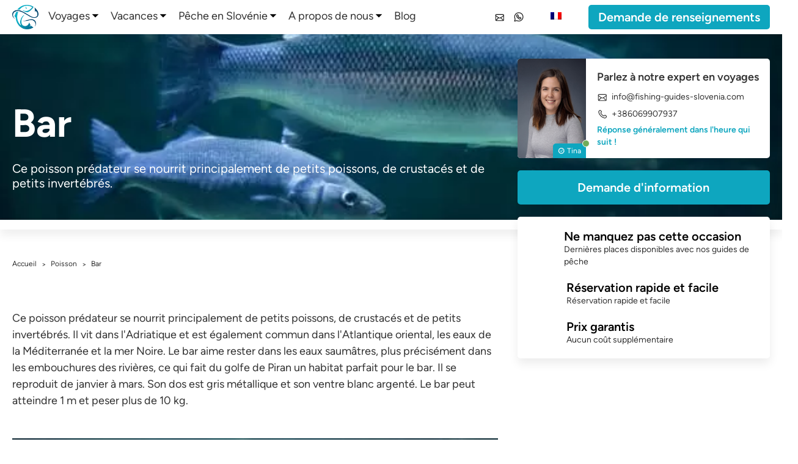

--- FILE ---
content_type: text/html; charset=UTF-8
request_url: https://fishing-guides-slovenia.com/fr/poisson/basse-mer/
body_size: 97792
content:
<!doctype html>
<html lang="fr-FR">
<!-- head -->

<head>
  <meta charset="utf-8">
  <meta name="viewport" content="width=device-width, initial-scale=1">
  <link data-minify="1" rel="stylesheet" type="text/css" href="https://fishing-guides-slovenia.com/wp-content/cache/min/1/wp-content/themes/sage10/resources/styles/app-critical.css?ver=1760693157" />

  <link data-minify="1" rel="stylesheet" type="text/css" href="https://fishing-guides-slovenia.com/wp-content/cache/min/1/wp-content/themes/sage10/style.css?ver=1760693157" />
  <link data-minify="1" rel="stylesheet" href="https://fishing-guides-slovenia.com/wp-content/cache/min/1/wp-content/themes/sage10/resources/swiper-bundle/node_modules/swiper/swiper-bundle.min.css?ver=1760693157" />
  
  <!-- GLightbox CSS -->
  <link data-minify="1" href=" https://fishing-guides-slovenia.com/wp-content/cache/min/1/npm/glightbox/dist/css/glightbox.min.css?ver=1760693158" rel="stylesheet">
  <title>Bar - Guides de pêche Slovénie</title>
<meta name='robots' content='max-image-preview:large' />
	<meta charset="utf-8">
	<meta name="viewport" content="width=device-width, initial-scale=1">
	<meta name="dc.title" content="Sea Bass - Fishing Guides Slovenia">
	<meta name="dc.description" content="This predatory fish feeds primarily on smaller fish, crustaceans and tiny invertebrates.">
	<meta name="dc.relation" content="https://fishing-guides-slovenia.com/fr/fr/fish/sea-bass/">
			<meta name="dc.source" content="https://fishing-guides-slovenia.com/fr/">
		<meta name="dc.language" content="fr-FR">
	<meta name="description" content="Ce poisson prédateur se nourrit principalement de petits poissons, de crustacés et de petits invertébrés.">


			<meta name="robots" content="index, follow">
		<meta name="googlebot" content="index, follow, max-snippet:-1, max-image-preview:large, max-video-preview:-1">
		<meta name="bingbot" content="index, follow, max-snippet:-1, max-image-preview:large, max-video-preview:-1">
	<link rel='dns-prefetch' href='//fishing-guides-slovenia.b-cdn.net' />

<link href='https://fishing-guides-slovenia.b-cdn.net' rel='preconnect' />
	<meta property="og:image" content="https://fishing-guides-slovenia.b-cdn.net/wp-content/uploads/waters-cover.webp">
	<meta property="og:image:secure_url" content="https://fishing-guides-slovenia.b-cdn.net/wp-content/uploads/waters-cover.webp">
	<meta property="og:url" content="https://fishing-guides-slovenia.com/fr/fr/fish/sea-bass/">
	<meta property="og:site_name" content="Guides de pêche Slovénie">
	<meta property="og:locale" content="fr_FR">
	<meta property="og:type" content="website">
	<meta property="og:title" content="Bar - Guides de pêche Slovénie">
	<meta property="og:description" content="Ce poisson prédateur se nourrit principalement de petits poissons, de crustacés et de petits invertébrés.">

<style id='wp-img-auto-sizes-contain-inline-css'>
img:is([sizes=auto i],[sizes^="auto," i]){contain-intrinsic-size:3000px 1500px}
/*# sourceURL=wp-img-auto-sizes-contain-inline-css */
</style>
<style id='wp-emoji-styles-inline-css'>

	img.wp-smiley, img.emoji {
		display: inline !important;
		border: none !important;
		box-shadow: none !important;
		height: 1em !important;
		width: 1em !important;
		margin: 0 0.07em !important;
		vertical-align: -0.1em !important;
		background: none !important;
		padding: 0 !important;
	}
/*# sourceURL=wp-emoji-styles-inline-css */
</style>
<style id='wp-block-library-inline-css'>
:root{--wp-block-synced-color:#7a00df;--wp-block-synced-color--rgb:122,0,223;--wp-bound-block-color:var(--wp-block-synced-color);--wp-editor-canvas-background:#ddd;--wp-admin-theme-color:#007cba;--wp-admin-theme-color--rgb:0,124,186;--wp-admin-theme-color-darker-10:#006ba1;--wp-admin-theme-color-darker-10--rgb:0,107,160.5;--wp-admin-theme-color-darker-20:#005a87;--wp-admin-theme-color-darker-20--rgb:0,90,135;--wp-admin-border-width-focus:2px}@media (min-resolution:192dpi){:root{--wp-admin-border-width-focus:1.5px}}.wp-element-button{cursor:pointer}:root .has-very-light-gray-background-color{background-color:#eee}:root .has-very-dark-gray-background-color{background-color:#313131}:root .has-very-light-gray-color{color:#eee}:root .has-very-dark-gray-color{color:#313131}:root .has-vivid-green-cyan-to-vivid-cyan-blue-gradient-background{background:linear-gradient(135deg,#00d084,#0693e3)}:root .has-purple-crush-gradient-background{background:linear-gradient(135deg,#34e2e4,#4721fb 50%,#ab1dfe)}:root .has-hazy-dawn-gradient-background{background:linear-gradient(135deg,#faaca8,#dad0ec)}:root .has-subdued-olive-gradient-background{background:linear-gradient(135deg,#fafae1,#67a671)}:root .has-atomic-cream-gradient-background{background:linear-gradient(135deg,#fdd79a,#004a59)}:root .has-nightshade-gradient-background{background:linear-gradient(135deg,#330968,#31cdcf)}:root .has-midnight-gradient-background{background:linear-gradient(135deg,#020381,#2874fc)}:root{--wp--preset--font-size--normal:16px;--wp--preset--font-size--huge:42px}.has-regular-font-size{font-size:1em}.has-larger-font-size{font-size:2.625em}.has-normal-font-size{font-size:var(--wp--preset--font-size--normal)}.has-huge-font-size{font-size:var(--wp--preset--font-size--huge)}.has-text-align-center{text-align:center}.has-text-align-left{text-align:left}.has-text-align-right{text-align:right}.has-fit-text{white-space:nowrap!important}#end-resizable-editor-section{display:none}.aligncenter{clear:both}.items-justified-left{justify-content:flex-start}.items-justified-center{justify-content:center}.items-justified-right{justify-content:flex-end}.items-justified-space-between{justify-content:space-between}.screen-reader-text{border:0;clip-path:inset(50%);height:1px;margin:-1px;overflow:hidden;padding:0;position:absolute;width:1px;word-wrap:normal!important}.screen-reader-text:focus{background-color:#ddd;clip-path:none;color:#444;display:block;font-size:1em;height:auto;left:5px;line-height:normal;padding:15px 23px 14px;text-decoration:none;top:5px;width:auto;z-index:100000}html :where(.has-border-color){border-style:solid}html :where([style*=border-top-color]){border-top-style:solid}html :where([style*=border-right-color]){border-right-style:solid}html :where([style*=border-bottom-color]){border-bottom-style:solid}html :where([style*=border-left-color]){border-left-style:solid}html :where([style*=border-width]){border-style:solid}html :where([style*=border-top-width]){border-top-style:solid}html :where([style*=border-right-width]){border-right-style:solid}html :where([style*=border-bottom-width]){border-bottom-style:solid}html :where([style*=border-left-width]){border-left-style:solid}html :where(img[class*=wp-image-]){height:auto;max-width:100%}:where(figure){margin:0 0 1em}html :where(.is-position-sticky){--wp-admin--admin-bar--position-offset:var(--wp-admin--admin-bar--height,0px)}@media screen and (max-width:600px){html :where(.is-position-sticky){--wp-admin--admin-bar--position-offset:0px}}

/*# sourceURL=wp-block-library-inline-css */
</style><style id='global-styles-inline-css'>
:root{--wp--preset--aspect-ratio--square: 1;--wp--preset--aspect-ratio--4-3: 4/3;--wp--preset--aspect-ratio--3-4: 3/4;--wp--preset--aspect-ratio--3-2: 3/2;--wp--preset--aspect-ratio--2-3: 2/3;--wp--preset--aspect-ratio--16-9: 16/9;--wp--preset--aspect-ratio--9-16: 9/16;--wp--preset--color--black: #000000;--wp--preset--color--cyan-bluish-gray: #abb8c3;--wp--preset--color--white: #ffffff;--wp--preset--color--pale-pink: #f78da7;--wp--preset--color--vivid-red: #cf2e2e;--wp--preset--color--luminous-vivid-orange: #ff6900;--wp--preset--color--luminous-vivid-amber: #fcb900;--wp--preset--color--light-green-cyan: #7bdcb5;--wp--preset--color--vivid-green-cyan: #00d084;--wp--preset--color--pale-cyan-blue: #8ed1fc;--wp--preset--color--vivid-cyan-blue: #0693e3;--wp--preset--color--vivid-purple: #9b51e0;--wp--preset--color--primary: #70ac5a;--wp--preset--color--hover: #4d7a40;--wp--preset--gradient--vivid-cyan-blue-to-vivid-purple: linear-gradient(135deg,rgb(6,147,227) 0%,rgb(155,81,224) 100%);--wp--preset--gradient--light-green-cyan-to-vivid-green-cyan: linear-gradient(135deg,rgb(122,220,180) 0%,rgb(0,208,130) 100%);--wp--preset--gradient--luminous-vivid-amber-to-luminous-vivid-orange: linear-gradient(135deg,rgb(252,185,0) 0%,rgb(255,105,0) 100%);--wp--preset--gradient--luminous-vivid-orange-to-vivid-red: linear-gradient(135deg,rgb(255,105,0) 0%,rgb(207,46,46) 100%);--wp--preset--gradient--very-light-gray-to-cyan-bluish-gray: linear-gradient(135deg,rgb(238,238,238) 0%,rgb(169,184,195) 100%);--wp--preset--gradient--cool-to-warm-spectrum: linear-gradient(135deg,rgb(74,234,220) 0%,rgb(151,120,209) 20%,rgb(207,42,186) 40%,rgb(238,44,130) 60%,rgb(251,105,98) 80%,rgb(254,248,76) 100%);--wp--preset--gradient--blush-light-purple: linear-gradient(135deg,rgb(255,206,236) 0%,rgb(152,150,240) 100%);--wp--preset--gradient--blush-bordeaux: linear-gradient(135deg,rgb(254,205,165) 0%,rgb(254,45,45) 50%,rgb(107,0,62) 100%);--wp--preset--gradient--luminous-dusk: linear-gradient(135deg,rgb(255,203,112) 0%,rgb(199,81,192) 50%,rgb(65,88,208) 100%);--wp--preset--gradient--pale-ocean: linear-gradient(135deg,rgb(255,245,203) 0%,rgb(182,227,212) 50%,rgb(51,167,181) 100%);--wp--preset--gradient--electric-grass: linear-gradient(135deg,rgb(202,248,128) 0%,rgb(113,206,126) 100%);--wp--preset--gradient--midnight: linear-gradient(135deg,rgb(2,3,129) 0%,rgb(40,116,252) 100%);--wp--preset--font-size--small: 13px;--wp--preset--font-size--medium: 20px;--wp--preset--font-size--large: 36px;--wp--preset--font-size--x-large: 42px;--wp--preset--spacing--20: 0.44rem;--wp--preset--spacing--30: 0.67rem;--wp--preset--spacing--40: 1rem;--wp--preset--spacing--50: 1.5rem;--wp--preset--spacing--60: 2.25rem;--wp--preset--spacing--70: 3.38rem;--wp--preset--spacing--80: 5.06rem;--wp--preset--shadow--natural: 6px 6px 9px rgba(0, 0, 0, 0.2);--wp--preset--shadow--deep: 12px 12px 50px rgba(0, 0, 0, 0.4);--wp--preset--shadow--sharp: 6px 6px 0px rgba(0, 0, 0, 0.2);--wp--preset--shadow--outlined: 6px 6px 0px -3px rgb(255, 255, 255), 6px 6px rgb(0, 0, 0);--wp--preset--shadow--crisp: 6px 6px 0px rgb(0, 0, 0);}:where(body) { margin: 0; }.wp-site-blocks > .alignleft { float: left; margin-right: 2em; }.wp-site-blocks > .alignright { float: right; margin-left: 2em; }.wp-site-blocks > .aligncenter { justify-content: center; margin-left: auto; margin-right: auto; }:where(.is-layout-flex){gap: 0.5em;}:where(.is-layout-grid){gap: 0.5em;}.is-layout-flow > .alignleft{float: left;margin-inline-start: 0;margin-inline-end: 2em;}.is-layout-flow > .alignright{float: right;margin-inline-start: 2em;margin-inline-end: 0;}.is-layout-flow > .aligncenter{margin-left: auto !important;margin-right: auto !important;}.is-layout-constrained > .alignleft{float: left;margin-inline-start: 0;margin-inline-end: 2em;}.is-layout-constrained > .alignright{float: right;margin-inline-start: 2em;margin-inline-end: 0;}.is-layout-constrained > .aligncenter{margin-left: auto !important;margin-right: auto !important;}.is-layout-constrained > :where(:not(.alignleft):not(.alignright):not(.alignfull)){margin-left: auto !important;margin-right: auto !important;}body .is-layout-flex{display: flex;}.is-layout-flex{flex-wrap: wrap;align-items: center;}.is-layout-flex > :is(*, div){margin: 0;}body .is-layout-grid{display: grid;}.is-layout-grid > :is(*, div){margin: 0;}body{padding-top: 0px;padding-right: 0px;padding-bottom: 0px;padding-left: 0px;}a:where(:not(.wp-element-button)){text-decoration: underline;}:root :where(.wp-element-button, .wp-block-button__link){background-color: #32373c;border-width: 0;color: #fff;font-family: inherit;font-size: inherit;font-style: inherit;font-weight: inherit;letter-spacing: inherit;line-height: inherit;padding-top: calc(0.667em + 2px);padding-right: calc(1.333em + 2px);padding-bottom: calc(0.667em + 2px);padding-left: calc(1.333em + 2px);text-decoration: none;text-transform: inherit;}.has-black-color{color: var(--wp--preset--color--black) !important;}.has-cyan-bluish-gray-color{color: var(--wp--preset--color--cyan-bluish-gray) !important;}.has-white-color{color: var(--wp--preset--color--white) !important;}.has-pale-pink-color{color: var(--wp--preset--color--pale-pink) !important;}.has-vivid-red-color{color: var(--wp--preset--color--vivid-red) !important;}.has-luminous-vivid-orange-color{color: var(--wp--preset--color--luminous-vivid-orange) !important;}.has-luminous-vivid-amber-color{color: var(--wp--preset--color--luminous-vivid-amber) !important;}.has-light-green-cyan-color{color: var(--wp--preset--color--light-green-cyan) !important;}.has-vivid-green-cyan-color{color: var(--wp--preset--color--vivid-green-cyan) !important;}.has-pale-cyan-blue-color{color: var(--wp--preset--color--pale-cyan-blue) !important;}.has-vivid-cyan-blue-color{color: var(--wp--preset--color--vivid-cyan-blue) !important;}.has-vivid-purple-color{color: var(--wp--preset--color--vivid-purple) !important;}.has-primary-color{color: var(--wp--preset--color--primary) !important;}.has-hover-color{color: var(--wp--preset--color--hover) !important;}.has-black-background-color{background-color: var(--wp--preset--color--black) !important;}.has-cyan-bluish-gray-background-color{background-color: var(--wp--preset--color--cyan-bluish-gray) !important;}.has-white-background-color{background-color: var(--wp--preset--color--white) !important;}.has-pale-pink-background-color{background-color: var(--wp--preset--color--pale-pink) !important;}.has-vivid-red-background-color{background-color: var(--wp--preset--color--vivid-red) !important;}.has-luminous-vivid-orange-background-color{background-color: var(--wp--preset--color--luminous-vivid-orange) !important;}.has-luminous-vivid-amber-background-color{background-color: var(--wp--preset--color--luminous-vivid-amber) !important;}.has-light-green-cyan-background-color{background-color: var(--wp--preset--color--light-green-cyan) !important;}.has-vivid-green-cyan-background-color{background-color: var(--wp--preset--color--vivid-green-cyan) !important;}.has-pale-cyan-blue-background-color{background-color: var(--wp--preset--color--pale-cyan-blue) !important;}.has-vivid-cyan-blue-background-color{background-color: var(--wp--preset--color--vivid-cyan-blue) !important;}.has-vivid-purple-background-color{background-color: var(--wp--preset--color--vivid-purple) !important;}.has-primary-background-color{background-color: var(--wp--preset--color--primary) !important;}.has-hover-background-color{background-color: var(--wp--preset--color--hover) !important;}.has-black-border-color{border-color: var(--wp--preset--color--black) !important;}.has-cyan-bluish-gray-border-color{border-color: var(--wp--preset--color--cyan-bluish-gray) !important;}.has-white-border-color{border-color: var(--wp--preset--color--white) !important;}.has-pale-pink-border-color{border-color: var(--wp--preset--color--pale-pink) !important;}.has-vivid-red-border-color{border-color: var(--wp--preset--color--vivid-red) !important;}.has-luminous-vivid-orange-border-color{border-color: var(--wp--preset--color--luminous-vivid-orange) !important;}.has-luminous-vivid-amber-border-color{border-color: var(--wp--preset--color--luminous-vivid-amber) !important;}.has-light-green-cyan-border-color{border-color: var(--wp--preset--color--light-green-cyan) !important;}.has-vivid-green-cyan-border-color{border-color: var(--wp--preset--color--vivid-green-cyan) !important;}.has-pale-cyan-blue-border-color{border-color: var(--wp--preset--color--pale-cyan-blue) !important;}.has-vivid-cyan-blue-border-color{border-color: var(--wp--preset--color--vivid-cyan-blue) !important;}.has-vivid-purple-border-color{border-color: var(--wp--preset--color--vivid-purple) !important;}.has-primary-border-color{border-color: var(--wp--preset--color--primary) !important;}.has-hover-border-color{border-color: var(--wp--preset--color--hover) !important;}.has-vivid-cyan-blue-to-vivid-purple-gradient-background{background: var(--wp--preset--gradient--vivid-cyan-blue-to-vivid-purple) !important;}.has-light-green-cyan-to-vivid-green-cyan-gradient-background{background: var(--wp--preset--gradient--light-green-cyan-to-vivid-green-cyan) !important;}.has-luminous-vivid-amber-to-luminous-vivid-orange-gradient-background{background: var(--wp--preset--gradient--luminous-vivid-amber-to-luminous-vivid-orange) !important;}.has-luminous-vivid-orange-to-vivid-red-gradient-background{background: var(--wp--preset--gradient--luminous-vivid-orange-to-vivid-red) !important;}.has-very-light-gray-to-cyan-bluish-gray-gradient-background{background: var(--wp--preset--gradient--very-light-gray-to-cyan-bluish-gray) !important;}.has-cool-to-warm-spectrum-gradient-background{background: var(--wp--preset--gradient--cool-to-warm-spectrum) !important;}.has-blush-light-purple-gradient-background{background: var(--wp--preset--gradient--blush-light-purple) !important;}.has-blush-bordeaux-gradient-background{background: var(--wp--preset--gradient--blush-bordeaux) !important;}.has-luminous-dusk-gradient-background{background: var(--wp--preset--gradient--luminous-dusk) !important;}.has-pale-ocean-gradient-background{background: var(--wp--preset--gradient--pale-ocean) !important;}.has-electric-grass-gradient-background{background: var(--wp--preset--gradient--electric-grass) !important;}.has-midnight-gradient-background{background: var(--wp--preset--gradient--midnight) !important;}.has-small-font-size{font-size: var(--wp--preset--font-size--small) !important;}.has-medium-font-size{font-size: var(--wp--preset--font-size--medium) !important;}.has-large-font-size{font-size: var(--wp--preset--font-size--large) !important;}.has-x-large-font-size{font-size: var(--wp--preset--font-size--x-large) !important;}
/*# sourceURL=global-styles-inline-css */
</style>

<link data-minify="1" rel='stylesheet' id='trp-language-switcher-style-css' href='https://fishing-guides-slovenia.com/wp-content/cache/min/1/wp-content/plugins/translatepress-multilingual/assets/css/trp-language-switcher.css?ver=1760693158' media='all' />
<link data-minify="1" rel='stylesheet' id='app/0-css' href='https://fishing-guides-slovenia.com/wp-content/cache/min/1/wp-content/themes/sage10/public/app.1c22de.css?ver=1760693158' media='all' />
<script src="https://fishing-guides-slovenia.com/wp-includes/js/jquery/jquery.min.js?ver=3.7.1" id="jquery-core-js" data-rocket-defer defer></script>
<script src="https://fishing-guides-slovenia.com/wp-includes/js/jquery/jquery-migrate.min.js?ver=3.4.1" id="jquery-migrate-js" data-rocket-defer defer></script>
<link rel="https://api.w.org/" href="https://fishing-guides-slovenia.com/fr/wp-json/" /><link rel="alternate" title="JSON" type="application/json" href="https://fishing-guides-slovenia.com/fr/wp-json/wp/v2/fish/194" /><link rel="EditURI" type="application/rsd+xml" title="RSD" href="https://fishing-guides-slovenia.com/xmlrpc.php?rsd" />

<link rel="canonical" href="https://fishing-guides-slovenia.com/fr/poisson/bar/" />
<link rel='shortlink' href='https://fishing-guides-slovenia.com/fr/?p=194' />
<link rel="alternate" hreflang="en" href="https://fishing-guides-slovenia.com/fish/sea-bass/"/>
<link rel="alternate" hreflang="de" href="https://fishing-guides-slovenia.com/de/fisch/wolfsbarsch/"/>
<link rel="alternate" hreflang="ru" href="https://fishing-guides-slovenia.com/ru/%d1%80%d1%8b%d0%b1%d0%b0/%d0%bc%d0%be%d1%80%d1%81%d0%ba%d0%be%d0%b9-%d0%be%d0%ba%d1%83%d0%bd%d1%8c/"/>
<link rel="alternate" hreflang="it" href="https://fishing-guides-slovenia.com/it/pesce/branzino/"/>
<link rel="alternate" hreflang="fr" href="https://fishing-guides-slovenia.com/fr/poisson/bar/"/>
<link rel="alternate" hreflang="fi" href="https://fishing-guides-slovenia.com/fi/kala/meriahven/"/>
<link rel="alternate" hreflang="sv" href="https://fishing-guides-slovenia.com/sv/fisk/havsabborre/"/>
<link rel="alternate" hreflang="nb" href="https://fishing-guides-slovenia.com/nb/fisk/havabbor/"/>
<link rel="alternate" hreflang="da" href="https://fishing-guides-slovenia.com/da/fisk/havaborre/"/>
<link data-minify="1" rel="preload" href="https://fishing-guides-slovenia.com/wp-content/cache/min/1/wp-content/themes/sage10/style.css?ver=1760693157" as="style" onload="this.onload=null;this.rel='stylesheet'"><noscript><link data-minify="1" rel="stylesheet" href="https://fishing-guides-slovenia.com/wp-content/cache/min/1/wp-content/themes/sage10/style.css?ver=1760693157"></noscript>	<script type="application/ld+json">{
    "@context": "https:\/\/schema.org",
    "@type": "Organization",
    "name": "Guides de p\u00eache Slov\u00e9nie",
    "url": "https:\/\/fishing-guides-slovenia.com\/fr\/fr\/fish\/sea-bass\/",
    "logo": "https:\/\/fishing-guides-slovenia.com\/wp-content\/uploads\/fishing-guides-slovenia-logo-color0.webp",
    "sameAs": [
        "https:\/\/www.facebook.com\/officialworlddiscovery\/",
        "https:\/\/www.instagram.com\/officialworlddiscovery\/",
        "",
        ""
    ],
    "contactPoint": [
        {
            "@type": "ContactPoint",
            "telephone": "+386 06 990 7937",
            "contactType": "technical support"
        }
    ]
}</script>

	<script type="application/ld+json">{
    "@context": "https:\/\/schema.org",
    "@type": "TravelAgency",
    "image": "https:\/\/fishing-guides-slovenia.com\/wp-content\/uploads\/fishing-guides-slovenia-logo-color0.webp",
    "@id": "https:\/\/fishing-guides-slovenia.com\/fr\/",
    "name": "Guides de p\u00eache Slov\u00e9nie",
    "telephone": "+386 06 990 7937",
    "priceRange": "\u20ac\u20ac",
    "address": {
        "@type": "PostalAddress",
        "streetAddress": "Trg Franca Kozarja 14",
        "addressLocality": "Hrastnik",
        "addressRegion": "Hrastnik",
        "postalCode": "1430",
        "addressCountry": "Slovenia"
    },
    "openingHoursSpecification": [
        {
            "@type": "OpeningHoursSpecification",
            "opens": "00:00:00",
            "closes": "00:00:00",
            "dayOfWeek": "https:\/\/schema.org\/Monday"
        },
        {
            "@type": "OpeningHoursSpecification",
            "opens": "00:00:00",
            "closes": "00:00:00",
            "dayOfWeek": "https:\/\/schema.org\/Tuesday"
        },
        {
            "@type": "OpeningHoursSpecification",
            "opens": "00:00:00",
            "closes": "00:00:00",
            "dayOfWeek": "https:\/\/schema.org\/Wednesday"
        },
        {
            "@type": "OpeningHoursSpecification",
            "opens": "00:00:00",
            "closes": "00:00:00",
            "dayOfWeek": "https:\/\/schema.org\/Thursday"
        },
        {
            "@type": "OpeningHoursSpecification",
            "opens": "00:00:00",
            "closes": "00:00:00",
            "dayOfWeek": "https:\/\/schema.org\/Friday"
        },
        {
            "@type": "OpeningHoursSpecification",
            "opens": "00:00:00",
            "closes": "00:00:00",
            "dayOfWeek": "https:\/\/schema.org\/Saturday"
        },
        {
            "@type": "OpeningHoursSpecification",
            "opens": "00:00:00",
            "closes": "00:00:00",
            "dayOfWeek": "https:\/\/schema.org\/Sunday"
        }
    ]
}</script>

	<script type="application/ld+json">{
    "@context": "https:\/\/schema.org",
    "@type": "BreadcrumbList",
    "itemListElement": [
        {
            "@type": "ListItem",
            "position": 1,
            "item": {
                "@type": "WebPage",
                "@id": "https:\/\/fishing-guides-slovenia.com\/fr",
                "name": "Accueil"
            }
        },
        {
            "@type": "ListItem",
            "position": 2,
            "item": {
                "@type": "WebPage",
                "@id": "https:\/\/fishing-guides-slovenia.com\/fr\/poisson\/",
                "name": "Poisson"
            }
        },
        {
            "@type": "ListItem",
            "position": 3,
            "item": {
                "@type": "WebPage",
                "@id": "https:\/\/fishing-guides-slovenia.com\/fr\/poisson\/bar\/",
                "name": "Bar"
            }
        }
    ]
}</script>    <style type="text/css">
        body {
            --primary: #0ea6bf;
            --hover: #1e73be;
            --first-section: #fafafa;
            --table_first_row: #D1D5DB;
            --table_row: #fafafa;
            --default-font-size: 20px;
            --subheading-size: 20px;
            --default-font-family: Figtree;
            --default-h1-size: 3rem;
            --default-h2-size: 2.5rem;
            --default-h3-size: 2rem;
            --default-h4-size: 1.5rem;
            --border-radius: 5px;
            --border-width: 1px;
            --border-color: #f2f2f2;
            --box-shadow: 0px 8px 16px 0px rgb(0 0 0 / 8%);
        }
    </style>

        <script>
            (function(w, d, s, l, i) {
                w[l] = w[l] || [];
                w[l].push({
                    'gtm.start': new Date().getTime(),
                    event: 'gtm.js'
                });
                var f = d.getElementsByTagName(s)[0],
                    j = d.createElement(s),
                    dl = l != 'dataLayer' ? '&l=' + l : '';
                j.async = true;
                j.src =
                    'https://www.googletagmanager.com/gtm.js?id=' + i + dl;
                f.parentNode.insertBefore(j, f);
            })(window, document, 'script', 'dataLayer', 'GTM-TK8Q37KJ')
        </script>
    <link rel="icon" href="https://fishing-guides-slovenia.b-cdn.net/wp-content/uploads/fishing-guides-slovenia-logo-sign-100x100.webp" sizes="32x32" />
<link rel="icon" href="https://fishing-guides-slovenia.b-cdn.net/wp-content/uploads/fishing-guides-slovenia-logo-sign-300x300.webp" sizes="192x192" />
<link rel="apple-touch-icon" href="https://fishing-guides-slovenia.b-cdn.net/wp-content/uploads/fishing-guides-slovenia-logo-sign-300x300.webp" />
<meta name="msapplication-TileImage" content="https://fishing-guides-slovenia.b-cdn.net/wp-content/uploads/fishing-guides-slovenia-logo-sign-300x300.webp" />
		<style id="wp-custom-css">
			.page-id-2135 #holiday{
	display:none!important;
}


.post-type-archive  .view-all-box{
	display:none!important;
}		</style>
		<noscript><style id="rocket-lazyload-nojs-css">.rll-youtube-player, [data-lazy-src]{display:none !important;}</style></noscript>  <link rel="preload" href="/wp-content/themes/sage10/resources/fonts/Figtree-Regular.otf" as="font" type="font/otf" crossorigin="anonymous">
  <link rel="preload" href="/wp-content/themes/sage10/resources/fonts/Figtree-SemiBold.otf" as="font" type="font/otf" crossorigin="anonymous">
  <link rel="preload" href="/wp-content/themes/sage10/resources/fonts/Figtree-Bold.otf" as="font" type="font/otf" crossorigin="anonymous">
  <link rel="preload" href="/wp-content/themes/sage10/resources/fonts/Figtree-ExtraBold.otf" as="font" type="font/otf" crossorigin="anonymous">
  <link rel="preload" href="/wp-content/themes/sage10/resources/fonts/Figtree-Light.otf" as="font" type="font/otf" crossorigin="anonymous">
  <!-- GLightbox JS -->
  <script data-minify="1" src="https://fishing-guides-slovenia.com/wp-content/cache/min/1/npm/glightbox/dist/js/glightbox.min.js?ver=1760693158" data-rocket-defer defer></script>
  <script src="/wp-content/themes/sage10/resources/js/main.js" data-rocket-defer defer></script>
  <script defer src="/wp-content/themes/sage10/resources/alpine-js/node_modules/alpinejs/dist/cdn.min.js"></script>
  <script src="/wp-content/themes/sage10/resources/swiper-bundle/node_modules/swiper/swiper-bundle.min.js"></script>
  <!-- reCAPTCHA  -->
  <script src="https://www.google.com/recaptcha/api.js" async defer></script>
<meta name="generator" content="WP Rocket 3.18.2" data-wpr-features="wpr_defer_js wpr_minify_js wpr_lazyload_images wpr_lazyload_iframes wpr_minify_css wpr_cdn wpr_preload_links wpr_desktop" /></head>


<body class="wp-singular fish-template-default single single-fish postid-194 wp-embed-responsive wp-theme-sage10 translatepress-fr_FR bar">
          <noscript><iframe src="https://www.googletagmanager.com/ns.html?id=GTM-TK8Q37KJ" height="0" width="0" style="display:none;visibility:hidden"></iframe></noscript>
      <header data-rocket-location-hash="a958a4e02512def1962799edcb763194"></header>

  <div id="app">
    <header id="header"
    class="fixed no-lazyload duration-300  shadow h-auto bg-white w-full z-[115] ease-linear header animation">
    
        <div class="container relative flex items-center justify-between h-full mx-auto">
        <div class="flex h-14 items-center">
            <a class="h-full py-2" href="https://fishing-guides-slovenia.com/fr/">
                <img class="!h-10 w-auto no-lazyload hidden md:!block caching-gallery" src="https://fishing-guides-slovenia.b-cdn.net/wp-content/uploads/fishing-guides-slovenia-logo-sign-300x278.webp"
                    alt="Logo">
                <img class="!h-10 w-auto no-lazyload block md:!hidden caching-gallery" src="https://fishing-guides-slovenia.b-cdn.net/wp-content/uploads/fishing-guides-slovenia-logo-color0-300x81.webp"
                    alt="Logo">
            </a>
            <div class="hidden h-full lg:!flex relative">
                <div class="flex">
        <div class="dropdown flex relative ml-4">
        <div class="flex items-center dropdown-parent border-white border-b-4 text-nav">
                            <a href="https://fishing-guides-slovenia.com/fr/voyages/"                    class="dropdown-link flex items-center h-full text-nav hover:text-primary hover:fill-primary">Voyages</a>
                        <svg width="18" height="8" viewbox="0 0 10 6" xmlns="http://www.w3.org/2000/svg">
    <path d="M1 1L5 5L9 1" stroke-linecap="round" stroke-linejoin="round"/>
</svg>        </div>
        <ul class="dropdown-menu absolute top-14 text-gray-700 translate-y-10 opacity-0 invisible duration-500">
                        <li class="flex"><a href="https://fishing-guides-slovenia.com/fr/peche-a-la-mouche-en-slovenie/"                    class="px-4 py-2 w-full bg-white hover:bg-primary font-medium text-black text-base hover:text-white whitespace-nowrap">Pêche à la mouche</a>
            </li>
                        <li class="flex"><a href="https://fishing-guides-slovenia.com/fr/peche-a-la-carpe-en-slovenie/"                    class="px-4 py-2 w-full bg-white hover:bg-primary font-medium text-black text-base hover:text-white whitespace-nowrap">Pêche à la carpe</a>
            </li>
                        <li class="flex"><a href="https://fishing-guides-slovenia.com/fr/peche-au-lancer-en-slovenie/"                    class="px-4 py-2 w-full bg-white hover:bg-primary font-medium text-black text-base hover:text-white whitespace-nowrap">Pêche au lancer</a>
            </li>
                        <li class="flex"><a href="https://fishing-guides-slovenia.com/fr/peche-en-mer-slovenie/"                    class="px-4 py-2 w-full bg-white hover:bg-primary font-medium text-black text-base hover:text-white whitespace-nowrap">Pêche en mer</a>
            </li>
                    </ul>
    </div>
        <div class="dropdown flex relative ml-4">
        <div class="flex items-center dropdown-parent border-white border-b-4 text-nav">
                            <a href="https://fishing-guides-slovenia.com/fr/vacances-de-peche/"                    class="dropdown-link flex items-center h-full text-nav hover:text-primary hover:fill-primary">Vacances</a>
                        <svg width="18" height="8" viewbox="0 0 10 6" xmlns="http://www.w3.org/2000/svg">
    <path d="M1 1L5 5L9 1" stroke-linecap="round" stroke-linejoin="round"/>
</svg>        </div>
        <ul class="dropdown-menu absolute top-14 text-gray-700 translate-y-10 opacity-0 invisible duration-500">
                        <li class="flex"><a href="https://fishing-guides-slovenia.com/fr/vacances-de-peche-a-la-mouche/"                    class="px-4 py-2 w-full bg-white hover:bg-primary font-medium text-black text-base hover:text-white whitespace-nowrap">Vacances en avion</a>
            </li>
                        <li class="flex"><a href="https://fishing-guides-slovenia.com/fr/vacances-de-peche-a-la-carpe/"                    class="px-4 py-2 w-full bg-white hover:bg-primary font-medium text-black text-base hover:text-white whitespace-nowrap">Fête de la carpe</a>
            </li>
                        <li class="flex"><a href="https://fishing-guides-slovenia.com/fr/vacances-de-peche-en-mer/"                    class="px-4 py-2 w-full bg-white hover:bg-primary font-medium text-black text-base hover:text-white whitespace-nowrap">Vacances à la mer</a>
            </li>
                        <li class="flex"><a href="https://fishing-guides-slovenia.com/fr/vacances-de-peche-mixtes/"                    class="px-4 py-2 w-full bg-white hover:bg-primary font-medium text-black text-base hover:text-white whitespace-nowrap">Pêche mixte</a>
            </li>
                        <li class="flex"><a href="https://fishing-guides-slovenia.com/fr/sur-mesure/"                    class="px-4 py-2 w-full bg-white hover:bg-primary font-medium text-black text-base hover:text-white whitespace-nowrap">Sur mesure</a>
            </li>
                    </ul>
    </div>
        <div class="dropdown flex relative ml-4">
        <div class="flex items-center dropdown-parent border-white border-b-4 text-nav">
                            <div href=
                    "class="dropdown-link" flex items-center h-full text-nav hover:text-primary hover:fill-primary">
                    Pêche en Slovénie</div>
                        <svg width="18" height="8" viewbox="0 0 10 6" xmlns="http://www.w3.org/2000/svg">
    <path d="M1 1L5 5L9 1" stroke-linecap="round" stroke-linejoin="round"/>
</svg>        </div>
        <ul class="dropdown-menu absolute top-14 text-gray-700 translate-y-10 opacity-0 invisible duration-500">
                        <li class="flex"><a href="https://fishing-guides-slovenia.com/fr/poisson/"                    class="px-4 py-2 w-full bg-white hover:bg-primary font-medium text-black text-base hover:text-white whitespace-nowrap">Poisson</a>
            </li>
                        <li class="flex"><a href="https://fishing-guides-slovenia.com/fr/lac/"                    class="px-4 py-2 w-full bg-white hover:bg-primary font-medium text-black text-base hover:text-white whitespace-nowrap">Lacs</a>
            </li>
                        <li class="flex"><a href="https://fishing-guides-slovenia.com/fr/riviere/"                    class="px-4 py-2 w-full bg-white hover:bg-primary font-medium text-black text-base hover:text-white whitespace-nowrap">Rivières</a>
            </li>
                        <li class="flex"><a href="https://fishing-guides-slovenia.com/fr/mer/mer-adriatique-3/"                    class="px-4 py-2 w-full bg-white hover:bg-primary font-medium text-black text-base hover:text-white whitespace-nowrap">mer Adriatique</a>
            </li>
                        <li class="flex"><a href="https://fishing-guides-slovenia.com/fr/pavillons/"                    class="px-4 py-2 w-full bg-white hover:bg-primary font-medium text-black text-base hover:text-white whitespace-nowrap">Pavillons de pêche</a>
            </li>
                        <li class="flex"><a href="https://fishing-guides-slovenia.com/fr/hebergement/"                    class="px-4 py-2 w-full bg-white hover:bg-primary font-medium text-black text-base hover:text-white whitespace-nowrap">Hébergement</a>
            </li>
                        <li class="flex"><a href="https://fishing-guides-slovenia.com/fr/licences-de-peche/"                    class="px-4 py-2 w-full bg-white hover:bg-primary font-medium text-black text-base hover:text-white whitespace-nowrap">Licences de pêche</a>
            </li>
                        <li class="flex"><a href="https://fishing-guides-slovenia.com/fr/savoir-avant-de-partir/"                    class="px-4 py-2 w-full bg-white hover:bg-primary font-medium text-black text-base hover:text-white whitespace-nowrap">Savoir avant de partir</a>
            </li>
                        <li class="flex"><a href="https://fishing-guides-slovenia.com/fr/location-de-materiel/"                    class="px-4 py-2 w-full bg-white hover:bg-primary font-medium text-black text-base hover:text-white whitespace-nowrap">Location de matériel</a>
            </li>
                    </ul>
    </div>
        <div class="dropdown flex relative ml-4">
        <div class="flex items-center dropdown-parent border-white border-b-4 text-nav">
                            <div href=
                    "class="dropdown-link" flex items-center h-full text-nav hover:text-primary hover:fill-primary">
                    A propos de nous</div>
                        <svg width="18" height="8" viewbox="0 0 10 6" xmlns="http://www.w3.org/2000/svg">
    <path d="M1 1L5 5L9 1" stroke-linecap="round" stroke-linejoin="round"/>
</svg>        </div>
        <ul class="dropdown-menu absolute top-14 text-gray-700 translate-y-10 opacity-0 invisible duration-500">
                        <li class="flex"><a href="https://fishing-guides-slovenia.com/fr/guides/"                    class="px-4 py-2 w-full bg-white hover:bg-primary font-medium text-black text-base hover:text-white whitespace-nowrap">Guides</a>
            </li>
                        <li class="flex"><a href="https://fishing-guides-slovenia.com/fr/nous-contacter/"                    class="px-4 py-2 w-full bg-white hover:bg-primary font-medium text-black text-base hover:text-white whitespace-nowrap">Nous contacter</a>
            </li>
                    </ul>
    </div>
                <a href="https://fishing-guides-slovenia.com/fr/blog/"                class="text-nav flex items-center ml-4 border-white border-b-4 hover:border-primary hover:text-primary">Blog
            </a>
            </div>
            </div>
        </div>
        <div class="flex items-center">
                        <div class="lg:!hidden h-full">
                <nav class="flex-wrap lg:flex items-center" x-data="{ navbarOpen: false }">
    <div class="flex items-center justify-between">
        <!-- toggler btn -->
        <button
            class="absolute right-0 top-2 lg:!hidden w-16 h-10 bg-transparent flex items-center justify-center rounded-md ml-auto outline-none"
            @click="navbarOpen = !navbarOpen" aria-label="Toggle Navigation">
            <svg xmlns="http://www.w3.org/2000/svg" width="28" height="23" viewbox="0 0 28 23">
<rect width="20" height="3" rx="0.5"/>
<rect x="8" y="20" width="20" height="3" rx="0.5"/>
<rect y="10" width="28" height="3" rx="0.5"/>
</svg>        </button>
    </div>
    <ul class="hidden fixed top-0 right-0 h-screen bg-13 bg-opacity-95 w-2/3 sm:!w-1/3 flex-col ml-auto justify-center pb-section pt-16"
        :class="{ 'hidden': !navbarOpen, 'flex': navbarOpen }" x-ref="sidebar">
        <button class="absolute fill-white right-6 top-6 h-6 w-6" @click="navbarOpen = false">
            <svg xmlns="http://www.w3.org/2000/svg" version="1.1" class="h-full" viewbox="0 0 298.667 298.667" style="enable-background:new 0 0 298.667 298.667;" xml:space="preserve">
<g>
	<g>
		<polygon points="298.667,30.187 268.48,0 149.333,119.147 30.187,0 0,30.187 119.147,149.333 0,268.48 30.187,298.667     149.333,179.52 268.48,298.667 298.667,268.48 179.52,149.333   "/>
	</g>
</g>
</svg>        </button>
        <!-- menu -->
        <div class="mobile-menu overflow-y-scroll max-h-mobile-menu-height text-right px-6"
            @click.outside="navbarOpen ? null : navbarOpen = false">
                        <li class="font-medium text-white text-lg inline-flex flex-col hover:fill-primary fill-white hover:text-primary mb-4 w-full"
                x-data="{ dropdownOpen: false }">
                <div class="flex items-center justify-between" @click="dropdownOpen = !dropdownOpen">
                                        <a href="https://fishing-guides-slovenia.com/fr/"
                        class="hover:text-primary transition ease-in-out duration-300  text-left leading-6">Accueil</a>
                                                        </div>
                            </li>
                        <li class="font-medium text-white text-lg inline-flex flex-col hover:fill-primary fill-white hover:text-primary mb-4 w-full"
                x-data="{ dropdownOpen: false }">
                <div class="flex items-center justify-between" @click="dropdownOpen = !dropdownOpen">
                                        <a href="https://fishing-guides-slovenia.com/fr/voyages/"
                        class="hover:text-primary transition ease-in-out duration-300  text-left leading-6">Voyages</a>
                                                            <div
                        :class="{                            'stroke-primary': dropdownOpen,                            'stroke-white': !dropdownOpen,                            'transform rotate-90': dropdownOpen                        }">
                        <svg width="30" height="30" viewbox="0 0 80 80" fill="none" xmlns="http://www.w3.org/2000/svg">
<path d="M33.3335 53.3334L46.6668 40.0001L33.3335 26.6667" stroke-width="5" stroke-linecap="round" stroke-linejoin="round"/>
</svg>
                    </div>
                                    </div>
                                <ul class="hidden w-full pt-3 pl-6" :class="{ 'hidden': !dropdownOpen }">
                                        <li class="font-medium text-white text-lg text-left mb-2 flex items-center justify-between">
                        <a href="https://fishing-guides-slovenia.com/fr/peche-a-la-mouche-en-slovenie/"
                            class="transition hover:text-primary ease-in-out duration-300 text-xl text-left leading-8">Pêche à la mouche</a>
                    </li>
                                        <li class="font-medium text-white text-lg text-left mb-2 flex items-center justify-between">
                        <a href="https://fishing-guides-slovenia.com/fr/peche-a-la-carpe-en-slovenie/"
                            class="transition hover:text-primary ease-in-out duration-300 text-xl text-left leading-8">Pêche à la carpe</a>
                    </li>
                                        <li class="font-medium text-white text-lg text-left mb-2 flex items-center justify-between">
                        <a href="https://fishing-guides-slovenia.com/fr/peche-au-lancer-en-slovenie/"
                            class="transition hover:text-primary ease-in-out duration-300 text-xl text-left leading-8">Pêche au lancer</a>
                    </li>
                                        <li class="font-medium text-white text-lg text-left mb-2 flex items-center justify-between">
                        <a href="https://fishing-guides-slovenia.com/fr/peche-en-mer-slovenie/"
                            class="transition hover:text-primary ease-in-out duration-300 text-xl text-left leading-8">Pêche en mer</a>
                    </li>
                                    </ul>
                            </li>
                        <li class="font-medium text-white text-lg inline-flex flex-col hover:fill-primary fill-white hover:text-primary mb-4 w-full"
                x-data="{ dropdownOpen: false }">
                <div class="flex items-center justify-between" @click="dropdownOpen = !dropdownOpen">
                                        <a href="https://fishing-guides-slovenia.com/fr/vacances-de-peche/"
                        class="hover:text-primary transition ease-in-out duration-300  text-left leading-6">Vacances</a>
                                                            <div
                        :class="{                            'stroke-primary': dropdownOpen,                            'stroke-white': !dropdownOpen,                            'transform rotate-90': dropdownOpen                        }">
                        <svg width="30" height="30" viewbox="0 0 80 80" fill="none" xmlns="http://www.w3.org/2000/svg">
<path d="M33.3335 53.3334L46.6668 40.0001L33.3335 26.6667" stroke-width="5" stroke-linecap="round" stroke-linejoin="round"/>
</svg>
                    </div>
                                    </div>
                                <ul class="hidden w-full pt-3 pl-6" :class="{ 'hidden': !dropdownOpen }">
                                        <li class="font-medium text-white text-lg text-left mb-2 flex items-center justify-between">
                        <a href="https://fishing-guides-slovenia.com/fr/vacances-de-peche-a-la-mouche/"
                            class="transition hover:text-primary ease-in-out duration-300 text-xl text-left leading-8">Vacances en avion</a>
                    </li>
                                        <li class="font-medium text-white text-lg text-left mb-2 flex items-center justify-between">
                        <a href="https://fishing-guides-slovenia.com/fr/vacances-de-peche-a-la-carpe/"
                            class="transition hover:text-primary ease-in-out duration-300 text-xl text-left leading-8">Fête de la carpe</a>
                    </li>
                                        <li class="font-medium text-white text-lg text-left mb-2 flex items-center justify-between">
                        <a href="https://fishing-guides-slovenia.com/fr/vacances-de-peche-en-mer/"
                            class="transition hover:text-primary ease-in-out duration-300 text-xl text-left leading-8">Vacances à la mer</a>
                    </li>
                                        <li class="font-medium text-white text-lg text-left mb-2 flex items-center justify-between">
                        <a href="https://fishing-guides-slovenia.com/fr/vacances-de-peche-mixtes/"
                            class="transition hover:text-primary ease-in-out duration-300 text-xl text-left leading-8">Pêche mixte</a>
                    </li>
                                        <li class="font-medium text-white text-lg text-left mb-2 flex items-center justify-between">
                        <a href="https://fishing-guides-slovenia.com/fr/sur-mesure/"
                            class="transition hover:text-primary ease-in-out duration-300 text-xl text-left leading-8">Sur mesure</a>
                    </li>
                                    </ul>
                            </li>
                        <li class="font-medium text-white text-lg inline-flex flex-col hover:fill-primary fill-white hover:text-primary mb-4 w-full"
                x-data="{ dropdownOpen: false }">
                <div class="flex items-center justify-between" @click="dropdownOpen = !dropdownOpen">
                                        <span class="text-mobileMenu text-left leading-6">Pêche en Slovénie</span>
                                                            <div
                        :class="{                            'stroke-primary': dropdownOpen,                            'stroke-white': !dropdownOpen,                            'transform rotate-90': dropdownOpen                        }">
                        <svg width="30" height="30" viewbox="0 0 80 80" fill="none" xmlns="http://www.w3.org/2000/svg">
<path d="M33.3335 53.3334L46.6668 40.0001L33.3335 26.6667" stroke-width="5" stroke-linecap="round" stroke-linejoin="round"/>
</svg>
                    </div>
                                    </div>
                                <ul class="hidden w-full pt-3 pl-6" :class="{ 'hidden': !dropdownOpen }">
                                        <li class="font-medium text-white text-lg text-left mb-2 flex items-center justify-between">
                        <a href="https://fishing-guides-slovenia.com/fr/poisson/"
                            class="transition hover:text-primary ease-in-out duration-300 text-xl text-left leading-8">Poisson</a>
                    </li>
                                        <li class="font-medium text-white text-lg text-left mb-2 flex items-center justify-between">
                        <a href="https://fishing-guides-slovenia.com/fr/lac/"
                            class="transition hover:text-primary ease-in-out duration-300 text-xl text-left leading-8">Lacs</a>
                    </li>
                                        <li class="font-medium text-white text-lg text-left mb-2 flex items-center justify-between">
                        <a href="https://fishing-guides-slovenia.com/fr/riviere/"
                            class="transition hover:text-primary ease-in-out duration-300 text-xl text-left leading-8">Rivières</a>
                    </li>
                                        <li class="font-medium text-white text-lg text-left mb-2 flex items-center justify-between">
                        <a href="https://fishing-guides-slovenia.com/fr/mer/mer-adriatique-3/"
                            class="transition hover:text-primary ease-in-out duration-300 text-xl text-left leading-8">mer Adriatique</a>
                    </li>
                                        <li class="font-medium text-white text-lg text-left mb-2 flex items-center justify-between">
                        <a href="https://fishing-guides-slovenia.com/fr/pavillons/"
                            class="transition hover:text-primary ease-in-out duration-300 text-xl text-left leading-8">Pavillons de pêche</a>
                    </li>
                                        <li class="font-medium text-white text-lg text-left mb-2 flex items-center justify-between">
                        <a href="https://fishing-guides-slovenia.com/fr/hebergement/"
                            class="transition hover:text-primary ease-in-out duration-300 text-xl text-left leading-8">Hébergement</a>
                    </li>
                                        <li class="font-medium text-white text-lg text-left mb-2 flex items-center justify-between">
                        <a href="https://fishing-guides-slovenia.com/fr/licences-de-peche/"
                            class="transition hover:text-primary ease-in-out duration-300 text-xl text-left leading-8">Licences de pêche</a>
                    </li>
                                        <li class="font-medium text-white text-lg text-left mb-2 flex items-center justify-between">
                        <a href="https://fishing-guides-slovenia.com/fr/savoir-avant-de-partir/"
                            class="transition hover:text-primary ease-in-out duration-300 text-xl text-left leading-8">Savoir avant de partir</a>
                    </li>
                                        <li class="font-medium text-white text-lg text-left mb-2 flex items-center justify-between">
                        <a href="https://fishing-guides-slovenia.com/fr/location-de-materiel/"
                            class="transition hover:text-primary ease-in-out duration-300 text-xl text-left leading-8">Location de matériel</a>
                    </li>
                                    </ul>
                            </li>
                        <li class="font-medium text-white text-lg inline-flex flex-col hover:fill-primary fill-white hover:text-primary mb-4 w-full"
                x-data="{ dropdownOpen: false }">
                <div class="flex items-center justify-between" @click="dropdownOpen = !dropdownOpen">
                                        <span class="text-mobileMenu text-left leading-6">A propos de nous</span>
                                                            <div
                        :class="{                            'stroke-primary': dropdownOpen,                            'stroke-white': !dropdownOpen,                            'transform rotate-90': dropdownOpen                        }">
                        <svg width="30" height="30" viewbox="0 0 80 80" fill="none" xmlns="http://www.w3.org/2000/svg">
<path d="M33.3335 53.3334L46.6668 40.0001L33.3335 26.6667" stroke-width="5" stroke-linecap="round" stroke-linejoin="round"/>
</svg>
                    </div>
                                    </div>
                                <ul class="hidden w-full pt-3 pl-6" :class="{ 'hidden': !dropdownOpen }">
                                        <li class="font-medium text-white text-lg text-left mb-2 flex items-center justify-between">
                        <a href="https://fishing-guides-slovenia.com/fr/guides/"
                            class="transition hover:text-primary ease-in-out duration-300 text-xl text-left leading-8">Guides</a>
                    </li>
                                        <li class="font-medium text-white text-lg text-left mb-2 flex items-center justify-between">
                        <a href="https://fishing-guides-slovenia.com/fr/nous-contacter/"
                            class="transition hover:text-primary ease-in-out duration-300 text-xl text-left leading-8">Nous contacter</a>
                    </li>
                                    </ul>
                            </li>
                        <li class="font-medium text-white text-lg inline-flex flex-col hover:fill-primary fill-white hover:text-primary mb-4 w-full"
                x-data="{ dropdownOpen: false }">
                <div class="flex items-center justify-between" @click="dropdownOpen = !dropdownOpen">
                                        <a href="https://fishing-guides-slovenia.com/fr/blog/"
                        class="hover:text-primary transition ease-in-out duration-300  text-left leading-6">Blog</a>
                                                        </div>
                            </li>
                    </div>
        <!-- inquiry button -->
                <div class="w-full flex flex-col items-center absolute bottom-14 p-5">
                                                                        <a @click="navbarOpen = false" id="inquiry-mobile-button"
                            class="h-12 mt-4 px-4 items-center justify-center w-full flex bg-primary hover:bg-hover text-white rounded"
                            href="/fr/enquete/">
                                                            Demande de renseignements
                                                        <div class="loading-spinner ml-2 hidden">
                                <div class="w-4 h-4 border-2 border-white border-t-transparent rounded-full animate-spin">
                                </div>
                            </div>
                        </a>
                                                            <div class="flex mt-4">
            <a href="https://www.instagram.com/officialworlddiscovery/" target="_blank"
            class='border-primary rounded mr-2 border border-solid hover:bg-primary w-10 h-10 p-2.5 hover:fill-white fill-primary'><svg xmlns="http://www.w3.org/2000/svg" class='h-full' viewbox="0 0 16 16">
<path fill-rule="evenodd" clip-rule="evenodd" d="M8.00002 0C5.82733 0 5.5549 0.00920848 4.70162 0.0481415C3.85011 0.0869788 3.26855 0.222227 2.75969 0.420003C2.23362 0.624417 1.78749 0.897964 1.34271 1.34271C0.897969 1.78748 0.624417 2.23362 0.420003 2.75969C0.222227 3.26855 0.0869839 3.8501 0.0481466 4.70161C0.00921357 5.55489 0 5.82733 0 8.00002C0 10.1727 0.00921357 10.4451 0.0481466 11.2984C0.0869839 12.1499 0.222227 12.7314 0.420003 13.2403C0.624417 13.7664 0.897969 14.2125 1.34271 14.6573C1.78749 15.102 2.23362 15.3756 2.75969 15.58C3.26855 15.7778 3.85011 15.913 4.70162 15.9519C5.5549 15.9908 5.82733 16 8.00002 16C10.1727 16 10.4451 15.9908 11.2984 15.9519C12.1499 15.913 12.7314 15.7778 13.2403 15.58C13.7664 15.3756 14.2125 15.102 14.6573 14.6573C15.102 14.2125 15.3756 13.7664 15.58 13.2403C15.7778 12.7314 15.913 12.1499 15.9519 11.2984C15.9908 10.4451 16 10.1727 16 8.00002C16 5.82733 15.9908 5.55489 15.9519 4.70161C15.913 3.8501 15.7778 3.26855 15.58 2.75969C15.3756 2.23362 15.102 1.78748 14.6573 1.34271C14.2125 0.897964 13.7664 0.624417 13.2403 0.420003C12.7314 0.222227 12.1499 0.0869788 11.2984 0.0481415C10.4451 0.00920848 10.1727 0 8.00002 0ZM8.00002 1.44144C10.1361 1.44144 10.3891 1.4496 11.2327 1.48809C12.0127 1.52365 12.4363 1.65398 12.7182 1.76354C13.0916 1.90867 13.3581 2.08202 13.638 2.36198C13.918 2.64191 14.0913 2.90841 14.2365 3.28183C14.346 3.56373 14.4763 3.98732 14.5119 4.76731C14.5504 5.61088 14.5586 5.86391 14.5586 8.00002C14.5586 10.1361 14.5504 10.3891 14.5119 11.2327C14.4763 12.0127 14.346 12.4363 14.2365 12.7182C14.0913 13.0916 13.918 13.3581 13.638 13.638C13.3581 13.918 13.0916 14.0913 12.7182 14.2365C12.4363 14.346 12.0127 14.4763 11.2327 14.5119C10.3892 14.5504 10.1362 14.5586 8.00002 14.5586C5.86376 14.5586 5.61079 14.5504 4.76731 14.5119C3.98732 14.4763 3.56373 14.346 3.28183 14.2365C2.90841 14.0913 2.64191 13.918 2.36198 13.638C2.08205 13.3581 1.90867 13.0916 1.76354 12.7182C1.65398 12.4363 1.52365 12.0127 1.48809 11.2327C1.4496 10.3891 1.44144 10.1361 1.44144 8.00002C1.44144 5.86391 1.4496 5.61088 1.48809 4.76731C1.52365 3.98732 1.65398 3.56373 1.76354 3.28183C1.90867 2.90841 2.08202 2.64191 2.36198 2.36198C2.64191 2.08202 2.90841 1.90867 3.28183 1.76354C3.56373 1.65398 3.98732 1.52365 4.76731 1.48809C5.61088 1.4496 5.86392 1.44144 8.00002 1.44144ZM8.00002 3.8919C5.73115 3.8919 3.8919 5.73114 3.8919 8.00002C3.8919 10.2689 5.73115 12.1081 8.00002 12.1081C10.2689 12.1081 12.1081 10.2689 12.1081 8.00002C12.1081 5.73114 10.2689 3.8919 8.00002 3.8919ZM8.00002 10.6667C6.52724 10.6667 5.33333 9.47277 5.33333 8.00002C5.33333 6.52723 6.52724 5.33333 8.00002 5.33333C9.47277 5.33333 10.6667 6.52723 10.6667 8.00002C10.6667 9.47277 9.47277 10.6667 8.00002 10.6667ZM13.2304 3.72959C13.2304 4.25979 12.8006 4.68958 12.2704 4.68958C11.7402 4.68958 11.3104 4.25979 11.3104 3.72959C11.3104 3.19939 11.7402 2.76957 12.2704 2.76957C12.8006 2.76957 13.2304 3.19939 13.2304 3.72959Z"/>
</svg></a>
                <a href="https://www.facebook.com/officialworlddiscovery/" target="_blank"
            class='border-primary rounded mr-2 border border-solid hover:bg-primary w-10 h-10 p-2.5 flex justify-center hover:fill-white fill-primary'><svg xmlns="http://www.w3.org/2000/svg" class='h-full' viewbox="0 0 12 19">
<path d="M10.5128 10.395L11.0962 7.2213H7.44858V5.1618C7.44858 4.29355 7.95812 3.44721 9.59175 3.44721H11.25V0.745171C11.25 0.745171 9.74519 0.530762 8.30643 0.530762C5.30254 0.530762 3.33906 2.05081 3.33906 4.80251V7.2213H0V10.395H3.33906V18.0671H7.44858V10.395H10.5128Z"/>
</svg></a>
                        <a href="https://www.tripadvisor.com/Attraction_Review-g274873-d20227983-Reviews-Fishing_Guides_Slovenia-Ljubljana_Upper_Carniola_Region.html" target="_blank"
            class='border-primary rounded mr-2 border border-solid hover:bg-primary w-10 h-10 p-2.5 flex justify-center hover:fill-white fill-primary'><svg xmlns="http://www.w3.org/2000/svg" version="1.0" class="h-full" viewbox="0 0 760.000000 512.000000">

<g transform="translate(0.000000,620.000000) scale(0.150000,-0.150000)">
<path d="M2400 4074 c-249 -19 -332 -28 -435 -45 -391 -65 -732 -183 -1041 -359 l-122 -70 -401 0 c-221 0 -401 -2 -401 -3 0 -2 25 -42 57 -88 65 -97 143 -255 172 -349 l20 -65 -54 -90 c-95 -157 -153 -317 -180 -500 -20 -137 -19 -240 4 -377 46 -263 152 -479 331 -671 180 -192 382 -308 648 -374 94 -23 127 -27 277 -27 182 0 260 11 412 60 85 27 231 98 303 147 73 49 205 164 245 212 20 25 40 45 46 45 5 0 67 -88 139 -195 72 -107 132 -195 135 -195 2 0 63 88 136 195 72 107 134 195 138 195 3 0 45 -39 91 -86 138 -139 273 -229 448 -299 332 -131 720 -116 1033 40 182 92 381 262 485 415 155 227 227 462 228 745 1 250 -58 453 -199 679 -25 40 -45 79 -45 87 0 22 64 188 98 254 17 33 56 101 86 150 l56 90 -423 5 -422 5 -105 61 c-378 221 -800 351 -1280 393 -130 11 -412 20 -480 15z m410 -234 c273 -21 490 -63 720 -140 80 -26 165 -57 190 -68 l45 -19 -60 -8 c-218 -25 -435 -108 -615 -234 -90 -62 -255 -231 -315 -321 -90 -136 -166 -313 -197 -460 -6 -33 -15 -60 -19 -60 -4 0 -10 21 -14 47 -4 26 -22 95 -41 152 -125 381 -444 700 -819 820 -97 32 -238 61 -289 61 -57 0 -49 13 26 42 400 155 910 224 1388 188z m-1300 -515 c365 -86 645 -353 756 -720 26 -84 28 -102 28 -275 0 -173 -2 -191 -27 -275 -204 -674 -976 -957 -1554 -569 -91 62 -218 189 -276 277 -287 433 -208 1003 185 1342 128 110 311 199 477 230 99 19 310 14 411 -10z m2429 15 c253 -26 462 -130 639 -315 159 -167 249 -362 273 -595 45 -430 -191 -848 -581 -1029 -275 -127 -612 -124 -882 9 -443 219 -667 725 -531 1199 91 318 336 575 647 681 100 34 169 47 312 58 12 1 67 -3 123 -8z"></path>
<path d="M1108 2954 c-212 -51 -395 -234 -454 -455 -20 -77 -23 -222 -5 -299 48 -208 210 -384 418 -457 68 -24 94 -27 198 -28 97 0 133 4 190 22 251 80 427 305 442 568 18 305 -185 581 -480 650 -77 18 -233 18 -309 -1z m333 -240 c294 -139 319 -543 43 -720 -184 -118 -436 -64 -559 121 -105 158 -90 363 37 501 91 99 178 135 318 131 82 -2 104 -7 161 -33z"></path>
<path d="M1175 2531 c-80 -36 -120 -111 -113 -211 5 -77 42 -130 111 -165 87 -43 174 -28 244 41 134 134 38 355 -154 354 -26 0 -66 -9 -88 -19z"></path>
<path d="M3665 2951 c-212 -60 -365 -210 -437 -426 -34 -103 -32 -268 5 -380 102 -308 435 -495 746 -419 180 44 341 172 419 334 76 156 89 310 40 468 -26 86 -45 123 -101 198 -82 109 -233 205 -365 233 -79 16 -237 13 -307 -8z m350 -240 c250 -123 306 -460 110 -657 -238 -239 -635 -111 -697 225 -8 43 -8 77 0 127 45 271 341 425 587 305z"></path>
<path d="M3760 2539 c-80 -32 -129 -107 -130 -197 0 -65 17 -107 61 -150 75 -73 202 -76 279 -5 56 49 73 93 68 169 -5 78 -41 136 -107 171 -47 25 -125 30 -171 12z"></path>
</g>
</svg></a>
        </div>
        </div>
    </ul>
</nav>
            </div>
        </div>
        <div class="lg:!flex items-center hidden h-4">
        

            <a href="/cdn-cgi/l/email-protection#f79e999198b7919e849f9e9990da90829e939284da849b988192999e96d994989a" class='h-full hover:fill-primary w-auto ml-4 stroke-13 hover:!stroke-primary'>
            <svg version="1.1" xmlns="http://www.w3.org/2000/svg" class='h-full' fill="none" viewbox="0 0 22 22">
<title>courrier électronique</title>
<path fill-rule="evenodd" clip-rule="evenodd" d="M3 6.8V6.8C3 7.4 3.3 7.9 3.8 8.3L9.8 12.4C11.2 13.3 12.9 13.3 14.3 12.4L20.3 8.4C20.7 7.9 21 7.4 21 6.8V6.8C21 5.8 20.2 5 19.2 5H4.8C3.8 5 3 5.8 3 6.8Z" stroke-width="1.5" stroke-linecap="round" stroke-linejoin="round"/>
<path d="M3 7V17C3 18.1 3.9 19 5 19H19C20.1 19 21 18.1 21 17V7" stroke-width="1.5" stroke-linecap="round" stroke-linejoin="round"/>
<path d="M3.58801 18.4119L9.68201 12.3179" stroke-width="1.5" stroke-linecap="round" stroke-linejoin="round"/>
<path d="M14.36 12.3599L20.412 18.4119" stroke-width="1.5" stroke-linecap="round" stroke-linejoin="round"/>
<defs>
<rect width="24" height="24" fill="white"/>
</defs>
</svg>        </a>
    
                    <a class="h-full hover:fill-primary w-auto ml-4 stroke-13 hover:!stroke-primary"
            href="https://wa.me/386069907937?text=Fishing+Guides+Slovenia+-+Sea+Bass%0A%0AMessage%3A+" 
            target="_blank"
            onclick="window.dataLayer = window.dataLayer || []; window.dataLayer.push({event: 'whatsapp_click', page_url: window.location.href, page_title: document.title, location: 'navbar'});"><svg version="1.1" xmlns="http://www.w3.org/2000/svg" class='h-full' fill="none" viewbox="0 0 27 27">
<title>whatsapp</title>
<path d="M10.7972 15.8144C13.4172 18.4357 16.7358 20.1051 18.7105 18.1398L19.1892 17.6611C19.8278 17.0238 19.7385 15.9678 18.9972 15.4531C18.5305 15.1278 18.0292 14.7785 17.4745 14.3891C16.9012 13.9865 16.1145 14.0491 15.6172 14.5425L15.0758 15.0798C14.4052 14.6545 13.7421 14.109 13.1261 13.493L13.1235 13.4903C12.5075 12.8743 11.9622 12.2104 11.5369 11.5398L12.0742 10.9984C12.5689 10.5011 12.6302 9.71445 12.2276 9.14111C11.8369 8.58645 11.4876 8.08511 11.1636 7.61845C10.6489 6.87845 9.59289 6.78911 8.95555 7.42645L8.47689 7.90511C6.51155 9.87978 8.18021 13.1973 10.8002 15.8186M21.8881 4.68266C19.6934 2.48666 16.7747 1.27599 13.6654 1.27466C7.25607 1.27466 2.04141 6.48666 2.04007 12.8933C2.03741 14.932 2.57207 16.936 3.59074 18.7027L1.94141 24.724L8.10407 23.108C9.80941 24.036 11.7187 24.5227 13.6601 24.5227H13.6654C20.0721 24.5227 25.2867 19.3093 25.2894 12.9027C25.2907 9.79866 24.0827 6.87999 21.8881 4.68266Z" stroke-width="2" stroke-linecap="round" stroke-linejoin="round"/>
</svg></a>
    
    

        <section class="dropdownSection">
        <div id="dropdown" class="dropdown relative">
            <div class="mx-7">
                <div class="flex items-center dropdown-parent border-white border-b-4">
                                                                <a
                            class="dropdown-link flex items-center h-full py-5 px-4 text-nav hover:text-primary hover:fill-primary w-flag">
                            <img id="flag" class="lang-flag-size"  src="data:image/svg+xml,%3Csvg%20xmlns='http://www.w3.org/2000/svg'%20viewBox='0%200%200%200'%3E%3C/svg%3E" alt="test" data-lazy-src="https://fishing-guides-slovenia.b-cdn.net/wp-content/plugins/translatepress-multilingual/assets/images/flags/fr_FR.png"><noscript><img id="flag" class="lang-flag-size"  src="https://fishing-guides-slovenia.b-cdn.net/wp-content/plugins/translatepress-multilingual/assets/images/flags/fr_FR.png" alt="test"></noscript>                        </a>
                </div>
            </div>
            <ul
                class="dropdown-menu  absolute top-14 text-gray-700 opacity-0 invisible duration-500 left-1/2 transform -translate-x-1/2">
                <div class="menu-language-menu-container"><ul id="menu-language-menu" class="bg-white font-medium text-black text-base hover:text-white whitespace-nowrap flex flex-col items-center justify-center pl-4 pr-4 rounded-sm"><li id="menu-item-618" class="trp-language-switcher-container menu-item menu-item-type-post_type menu-item-object-language_switcher menu-item-618"><a href="https://fishing-guides-slovenia.com/fish/sea-bass/"><span data-no-translation><img class="trp-flag-image" src="data:image/svg+xml,%3Csvg%20xmlns='http://www.w3.org/2000/svg'%20viewBox='0%200%2018%2012'%3E%3C/svg%3E" width="18" height="12" alt="en_US" title="English (United States)" data-lazy-src="https://fishing-guides-slovenia.b-cdn.net/wp-content/uploads/us-uk-12x12.webp"><noscript><img class="trp-flag-image" src="https://fishing-guides-slovenia.b-cdn.net/wp-content/uploads/us-uk-12x12.webp" width="18" height="12" alt="en_US" title="English (United States)"></noscript></span></a></li>
<li id="menu-item-617" class="trp-language-switcher-container menu-item menu-item-type-post_type menu-item-object-language_switcher menu-item-617"><a href="https://fishing-guides-slovenia.com/de/fisch/wolfsbarsch/"><span data-no-translation><img class="trp-flag-image" src="data:image/svg+xml,%3Csvg%20xmlns='http://www.w3.org/2000/svg'%20viewBox='0%200%2018%2012'%3E%3C/svg%3E" width="18" height="12" alt="de_DE" title="German" data-lazy-src="https://fishing-guides-slovenia.b-cdn.net/wp-content/plugins/translatepress-multilingual/assets/images/flags/de_DE.png"><noscript><img class="trp-flag-image" src="https://fishing-guides-slovenia.b-cdn.net/wp-content/plugins/translatepress-multilingual/assets/images/flags/de_DE.png" width="18" height="12" alt="de_DE" title="German"></noscript></span></a></li>
<li id="menu-item-616" class="trp-language-switcher-container menu-item menu-item-type-post_type menu-item-object-language_switcher menu-item-616"><a href="https://fishing-guides-slovenia.com/ru/%d1%80%d1%8b%d0%b1%d0%b0/%d0%bc%d0%be%d1%80%d1%81%d0%ba%d0%be%d0%b9-%d0%be%d0%ba%d1%83%d0%bd%d1%8c/"><span data-no-translation><img class="trp-flag-image" src="data:image/svg+xml,%3Csvg%20xmlns='http://www.w3.org/2000/svg'%20viewBox='0%200%2018%2012'%3E%3C/svg%3E" width="18" height="12" alt="ru_RU" title="Russian" data-lazy-src="https://fishing-guides-slovenia.b-cdn.net/wp-content/plugins/translatepress-multilingual/assets/images/flags/ru_RU.png"><noscript><img class="trp-flag-image" src="https://fishing-guides-slovenia.b-cdn.net/wp-content/plugins/translatepress-multilingual/assets/images/flags/ru_RU.png" width="18" height="12" alt="ru_RU" title="Russian"></noscript></span></a></li>
<li id="menu-item-615" class="trp-language-switcher-container menu-item menu-item-type-post_type menu-item-object-language_switcher menu-item-615"><a href="https://fishing-guides-slovenia.com/it/pesce/branzino/"><span data-no-translation><img class="trp-flag-image" src="data:image/svg+xml,%3Csvg%20xmlns='http://www.w3.org/2000/svg'%20viewBox='0%200%2018%2012'%3E%3C/svg%3E" width="18" height="12" alt="it_IT" title="Italian" data-lazy-src="https://fishing-guides-slovenia.b-cdn.net/wp-content/plugins/translatepress-multilingual/assets/images/flags/it_IT.png"><noscript><img class="trp-flag-image" src="https://fishing-guides-slovenia.b-cdn.net/wp-content/plugins/translatepress-multilingual/assets/images/flags/it_IT.png" width="18" height="12" alt="it_IT" title="Italian"></noscript></span></a></li>
<li id="menu-item-2192" class="trp-language-switcher-container menu-item menu-item-type-post_type menu-item-object-language_switcher current-language-menu-item menu-item-2192"><a href="https://fishing-guides-slovenia.com/fr/poisson/bar/"><span data-no-translation><img class="trp-flag-image" src="data:image/svg+xml,%3Csvg%20xmlns='http://www.w3.org/2000/svg'%20viewBox='0%200%2018%2012'%3E%3C/svg%3E" width="18" height="12" alt="fr_FR" title="French" data-lazy-src="https://fishing-guides-slovenia.b-cdn.net/wp-content/plugins/translatepress-multilingual/assets/images/flags/fr_FR.png"><noscript><img class="trp-flag-image" src="https://fishing-guides-slovenia.b-cdn.net/wp-content/plugins/translatepress-multilingual/assets/images/flags/fr_FR.png" width="18" height="12" alt="fr_FR" title="French"></noscript></span></a></li>
<li id="menu-item-2234" class="trp-language-switcher-container menu-item menu-item-type-post_type menu-item-object-language_switcher menu-item-2234"><a href="https://fishing-guides-slovenia.com/fi/kala/meriahven/"><span data-no-translation><img class="trp-flag-image" src="data:image/svg+xml,%3Csvg%20xmlns='http://www.w3.org/2000/svg'%20viewBox='0%200%2018%2012'%3E%3C/svg%3E" width="18" height="12" alt="fi" title="Finnish" data-lazy-src="https://fishing-guides-slovenia.b-cdn.net/wp-content/plugins/translatepress-multilingual/assets/images/flags/fi.png"><noscript><img class="trp-flag-image" src="https://fishing-guides-slovenia.b-cdn.net/wp-content/plugins/translatepress-multilingual/assets/images/flags/fi.png" width="18" height="12" alt="fi" title="Finnish"></noscript></span></a></li>
<li id="menu-item-2233" class="trp-language-switcher-container menu-item menu-item-type-post_type menu-item-object-language_switcher menu-item-2233"><a href="https://fishing-guides-slovenia.com/sv/fisk/havsabborre/"><span data-no-translation><img class="trp-flag-image" src="data:image/svg+xml,%3Csvg%20xmlns='http://www.w3.org/2000/svg'%20viewBox='0%200%2018%2012'%3E%3C/svg%3E" width="18" height="12" alt="sv_SE" title="Swedish" data-lazy-src="https://fishing-guides-slovenia.b-cdn.net/wp-content/plugins/translatepress-multilingual/assets/images/flags/sv_SE.png"><noscript><img class="trp-flag-image" src="https://fishing-guides-slovenia.b-cdn.net/wp-content/plugins/translatepress-multilingual/assets/images/flags/sv_SE.png" width="18" height="12" alt="sv_SE" title="Swedish"></noscript></span></a></li>
<li id="menu-item-2232" class="trp-language-switcher-container menu-item menu-item-type-post_type menu-item-object-language_switcher menu-item-2232"><a href="https://fishing-guides-slovenia.com/nb/fisk/havabbor/"><span data-no-translation><img class="trp-flag-image" src="data:image/svg+xml,%3Csvg%20xmlns='http://www.w3.org/2000/svg'%20viewBox='0%200%2018%2012'%3E%3C/svg%3E" width="18" height="12" alt="nb_NO" title="Norwegian" data-lazy-src="https://fishing-guides-slovenia.b-cdn.net/wp-content/plugins/translatepress-multilingual/assets/images/flags/nb_NO.png"><noscript><img class="trp-flag-image" src="https://fishing-guides-slovenia.b-cdn.net/wp-content/plugins/translatepress-multilingual/assets/images/flags/nb_NO.png" width="18" height="12" alt="nb_NO" title="Norwegian"></noscript></span></a></li>
<li id="menu-item-2231" class="trp-language-switcher-container menu-item menu-item-type-post_type menu-item-object-language_switcher menu-item-2231"><a href="https://fishing-guides-slovenia.com/da/fisk/havaborre/"><span data-no-translation><img class="trp-flag-image" src="data:image/svg+xml,%3Csvg%20xmlns='http://www.w3.org/2000/svg'%20viewBox='0%200%2018%2012'%3E%3C/svg%3E" width="18" height="12" alt="da_DK" title="Danish" data-lazy-src="https://fishing-guides-slovenia.b-cdn.net/wp-content/plugins/translatepress-multilingual/assets/images/flags/da_DK.png"><noscript><img class="trp-flag-image" src="https://fishing-guides-slovenia.b-cdn.net/wp-content/plugins/translatepress-multilingual/assets/images/flags/da_DK.png" width="18" height="12" alt="da_DK" title="Danish"></noscript></span></a></li>
</ul></div>
                            </ul>
        </div>
    </section>

    
                                    <a id="navbar-inquiry-button"
                    class="h-10 px-4 items-center flex justify-center min-w-inquiry w-auto bg-primary hover:bg-hover text-white rounded font-semibold duration-500"
                    href="/fr/enquete/">
                                            Demande de renseignements
                                        <div class="loading-spinner ml-2 hidden">
                        <div class="w-4 h-4 border-2 border-white border-t-transparent rounded-full animate-spin">
                        </div>
                    </div>
                </a>
                            </div>
<script data-cfasync="false" src="/cdn-cgi/scripts/5c5dd728/cloudflare-static/email-decode.min.js"></script><script>
    document.addEventListener('DOMContentLoaded', function() {
        const customLinkURL = 'https://abenteuerurlaubnorwegen.com/';
        const menuItems = document.querySelectorAll('.dropdown-menu a');
        menuItems.forEach(function(item) {
            if (item.href === customLinkURL) {
                item.innerHTML =
                    '<img src="/wp-content/plugins/translatepress-multilingual/assets/images/flags/de_DE.png" class="lang-flag-size mb-2 mt-1" alt="German Flag">';
            }
        });
    });
</script>
    </div>
</header>

<main id="main" class="main">
    <section id="first-section" class='relative bg-cover bg-center after:content-[""] after:absolute after:h-full after:w-full after:top-0 after:bg-gradient-to-t from-black to-transparent h-auto lg:!h-first-section-half lg:!min-h-minScreen flex pt-28'>
        <img src="https://fishing-guides-slovenia.b-cdn.net/wp-content/uploads/sea-bass-fish.webp" alt="Image de fond" class="absolute inset-0 w-full h-full object-cover caching-gallery" />
        <div class='z-10 h-auto lg:!h-full p-5 flex justify-end flex-col container mx-auto'>
    <div class="z-10 flex lg:!w-2/3 w-full lg:pr-4 flex-col">
        <div class="flex md:!items-end mb-6 flex-col md:!flex-row">
            <h1 id="sign-up"
                class='z-10 text-white font-semibold text-2xl md:text-4xl lg:!text-homepageHeading break-words'>
                Bar
            </h1>
            <div class="md:ml-3">
                            </div>
        </div>
                    <div class="text-white text-subheading z-10 mb-7">Ce poisson prédateur se nourrit principalement de petits poissons, de crustacés et de petits invertébrés.</div>
        
        <script>
    // Add the tooltip-position class on screens larger than mobile
    if (window.innerWidth > 768) {
        var levelTooltips = document.querySelectorAll('.level-tooltip');

        levelTooltips.forEach(function(tooltip) {
            tooltip.classList.add('tooltip-position');
        });
    }
</script>
    </div>
</div>
    </section>

<section>
    <section id="submeni"
        class="w-full bg-white shadow sticky nav-menu-product top-[56px] z-[2] md:z-[2] no-lazyload ease-linear duration-300"
        style="-webkit-overflow-scrolling: touch;">
        <div id="nav-bar-s" class="container flex pr-0 mr-0 md:mr-auto md:z-50">
            <div id="nav-bar" class="relative flex items-left justify-between h-full w-full lg:!w-2/3 py-2"></div>
            <div class="w-0 sm:!w-1/3 hidden"></div>
        </div>
    </section>
    <section id="submeni-fixed"
        class="w-full bg-white fixed nav-menu-product top-[56px] z-[110] no-lazyload ease-linear duration-300"
        style="display: none; -webkit-overflow-scrolling: touch;">
        <div id="nav-bar-s-fixed" class="container flex pr-0 mr-0 md:mr-auto md:z-50">
            <div id="nav-bar-fixed" class="relative flex items-left justify-between h-full w-full lg:!w-2/3 py-2"></div>
            <div class="w-0 sm:!w-1/3 hidden"></div>
        </div>
    </section>

<script>
    function throttle(func, limit) {
        let inThrottle;
        return function() {
            const args = arguments;
            const context = this;
            if (!inThrottle) {
                func.apply(context, args);
                inThrottle = true;
                setTimeout(() => inThrottle = false, limit);
            }
        };
    }

    document.addEventListener('DOMContentLoaded', () => {
        const elements = document.querySelectorAll('.in-nav-bar');
        const navBarDivs = [document.getElementById('nav-bar'), document.getElementById('nav-bar-fixed')];
        const linksDivs = [document.createElement('div'), document.createElement('div')];
        const submeni = document.getElementById('submeni');
        const submeniFixed = document.getElementById('submeni-fixed');
        const header = document.getElementById('header');

        // Determine top threshold and subtract a certain value to trigger z-index change sooner
        const topThreshold = submeni.offsetTop;

        linksDivs.forEach(linksDiv => {
            linksDiv.className =
                "flex md:flex-nowrap overflow-y-hidden md:overflow-x-auto scrollbarHide md:!mr-11 fade-effect";
        });

        elements.forEach(element => {
            navBarDivs.forEach((navBarDiv, index) => {
                const link = document.createElement('a');
                link.href = `#${element.id}`;
                link.textContent = element.textContent;
                link.className = "nav-bar-item";
                link.addEventListener('click', event => {
                    event.preventDefault();

                    // Remove active class from all, then add to the current item
                    const navItems = document.querySelectorAll(
                        `#${navBarDiv.id} .nav-bar-item`);
                    navItems.forEach(i => i.classList.remove('active'));
                    link.classList.add('active');

                    // Scroll horizontally to the active item
                    scrollToActiveItem(link, linksDivs[index]);

                    // Smoothly scroll to the section linked to this nav item
                    element.scrollIntoView({
                        behavior: 'smooth'
                    });
                });
                linksDivs[index].appendChild(link);
                navBarDiv.appendChild(linksDivs[index]);
            });
        });

        let lastVisibleIndex = -1;
        const scrollHandler = () => {
            let currentVisibleIndex = null;
            const threshold = 10;

            elements.forEach((element, index) => {
                const rect = element.getBoundingClientRect();
                if (rect.top <= threshold && rect.bottom > threshold) {
                    currentVisibleIndex = index;
                }
            });

            if (currentVisibleIndex !== null && currentVisibleIndex !== lastVisibleIndex) {
                navBarDivs.forEach((navBarDiv, index) => {
                    const navItems = document.querySelectorAll(`#${navBarDiv.id} .nav-bar-item`);
                    navItems.forEach(item => item.classList.remove('active'));
                    if (navItems[currentVisibleIndex]) {
                        navItems[currentVisibleIndex].classList.add('active');
                        scrollToActiveItem(navItems[currentVisibleIndex], linksDivs[index]);
                    }
                });
                lastVisibleIndex = currentVisibleIndex;
            }

            // Toggle display of submeni-fixed based on scroll position
            if (window.scrollY >= topThreshold - 56) {
                submeniFixed.style.display = 'block';
                header.classList.remove('shadow'); // Remove shadow class from header
            } else {
                submeniFixed.style.display = 'none';
                header.classList.add('shadow'); // Add shadow class back to header
            }
        };

        const throttledScrollHandler = throttle(scrollHandler, 100);
        window.addEventListener('scroll', throttledScrollHandler);
        window.addEventListener('resize', throttledScrollHandler);

        function scrollToActiveItem(activeItem, linksDiv) {
            if (activeItem) {
                const rect = linksDiv.getBoundingClientRect();
                const activeRect = activeItem.getBoundingClientRect();

                if (activeRect.left < rect.left || activeRect.right > rect.right) {
                    activeItem.scrollIntoView({
                        block: 'nearest',
                        inline: 'center'
                    });
                }
            }
        }
    });
</script>
    <section class="h-first pt-12">
        <div class="container text-xs w-full mx-auto">
            <div id="breadcrumbs" class="flex"><a href="https://fishing-guides-slovenia.com/fr/">Accueil</a><p class="mx-2"> > </p><a href="https://fishing-guides-slovenia.com/fr/poisson/">Poisson</a><p class="mx-2"> > </p>Bar</div>        </div>
    </section>
    <div class="container flex flex-col lg:!flex-row pb-8 md:!pb-section mx-auto">
        <div class="lg:!w-2/3 pb-8 w-full lg:pr-8">
                            <div class="content mb-12">
                    <p>Ce poisson prédateur se nourrit principalement de petits poissons, de crustacés et de petits invertébrés. Il vit dans l'Adriatique et est également commun dans l'Atlantique oriental, les eaux de la Méditerranée et la mer Noire. Le bar aime rester dans les eaux saumâtres, plus précisément dans les embouchures des rivières, ce qui fait du golfe de Piran un habitat parfait pour le bar. Il se reproduit de janvier à mars. Son dos est gris métallique et son ventre blanc argenté. Le bar peut atteindre 1 m et peser plus de 10 kg.</p>

                </div>
                                    <!-- Wedding Highlights -->
                                    <!-- Swiper -->
<div class="swiper mySwiper mb-4 select-none">
    <div class="swiper-wrapper">
        
                <div class="swiper-slide !outline-none relative">
            <img src="https://fishing-guides-slovenia.b-cdn.net/wp-content/uploads/sea-bass-3-1024x682.webp" alt=""
                class="caching-gallery !outline-none w-full object-cover cursor-pointer h-60 md:h-gallery"
                onclick="openModal('https://fishing-guides-slovenia.b-cdn.net/wp-content/uploads/sea-bass-3.webp', '')" />
            <div class="wqewq">
                <p class="absolute bottom-0 right-0 bg-white pr-2 pl-5 !mb-0 max-w-[100%] sm:max-w-[60%] text-base sm:text-xl text-right"
                    style='clip-path: polygon(12px 0, 100% 0, 100% 100%, 0% 100%);'></p>
            </div>
        </div>
                <div class="swiper-slide !outline-none relative">
            <img src="https://fishing-guides-slovenia.b-cdn.net/wp-content/uploads/sea-bass-2-1024x682.webp" alt="Bar"
                class="caching-gallery !outline-none w-full object-cover cursor-pointer h-60 md:h-gallery"
                onclick="openModal('https://fishing-guides-slovenia.b-cdn.net/wp-content/uploads/sea-bass-2.webp', 'Sea Bass')" />
            <div class="wqewq">
                <p class="absolute bottom-0 right-0 bg-white pr-2 pl-5 !mb-0 max-w-[100%] sm:max-w-[60%] text-base sm:text-xl text-right"
                    style='clip-path: polygon(12px 0, 100% 0, 100% 100%, 0% 100%);'>Bar</p>
            </div>
        </div>
                <div class="swiper-slide !outline-none relative">
            <img src="https://fishing-guides-slovenia.b-cdn.net/wp-content/uploads/sea-bass-1-1024x681.webp" alt=""
                class="caching-gallery !outline-none w-full object-cover cursor-pointer h-60 md:h-gallery"
                onclick="openModal('https://fishing-guides-slovenia.b-cdn.net/wp-content/uploads/sea-bass-1.webp', '')" />
            <div class="wqewq">
                <p class="absolute bottom-0 right-0 bg-white pr-2 pl-5 !mb-0 max-w-[100%] sm:max-w-[60%] text-base sm:text-xl text-right"
                    style='clip-path: polygon(12px 0, 100% 0, 100% 100%, 0% 100%);'></p>
            </div>
        </div>
                    </div>
    <div class="swiper-button-next !block !outline-none"></div>
    <div class="swiper-button-prev !block !outline-none"></div>
    <!-- <div class="swiper-pagination swiper-pagination-main-gallery mb-8"></div> -->
</div>

<!-- Add thumbnails under gallery swiper slider -->
<div thumbsslider="" class="swiper mySwiper2 mb-8">
    <div class="swiper-wrapper">
        
                <div class="swiper-slide !outline-none h-full">
            <img src="https://fishing-guides-slovenia.b-cdn.net/wp-content/uploads/sea-bass-3-150x150.webp" alt=""
                class="caching-gallery !outline-none object-cover cursor-pointer w-full h-full" />
        </div>
                <div class="swiper-slide !outline-none h-full">
            <img src="https://fishing-guides-slovenia.b-cdn.net/wp-content/uploads/sea-bass-2-150x150.webp" alt="Bar"
                class="caching-gallery !outline-none object-cover cursor-pointer w-full h-full" />
        </div>
                <div class="swiper-slide !outline-none h-full">
            <img src="https://fishing-guides-slovenia.b-cdn.net/wp-content/uploads/sea-bass-1-150x150.webp" alt=""
                class="caching-gallery !outline-none object-cover cursor-pointer w-full h-full" />
        </div>
                    </div>
</div>

<!-- Modal -->
<div id="myModal" class="modal hidden fixed inset-0 bg-black bg-opacity-50 backdrop-blur-sm z-115 overflow-y-auto">
    <div class="modal-content flex w-full h-full items-center justify-center">
        <span
            class="close absolute fill-white right-6 top-6 h-6 w-6 text-white text-4xl font-bold cursor-pointer transition duration-300 z-116">
            ×
        </span>
        <!-- Swiper in Modal -->
        <div class="w-full md:!w-2/3 h-full">
            <div class="swiper-container modalSwiper h-full select-none">
                <div id="lightbox-gallery-product" class="swiper-wrapper flex items-center">
                    <!-- Images will be inserted dynamically here -->
                </div>
                <!-- Add Navigation -->
                <div class="swiper-button-next"></div>
                <div class="swiper-button-prev"></div>
            </div>
        </div>
    </div>
</div>
<script data-minify="1" src="https://fishing-guides-slovenia.com/wp-content/cache/min/1/npm/swiper@11/swiper-bundle.min.js?ver=1760693158" data-rocket-defer defer></script>
<script data-no-rocket="true">
    // Initialize the thumbnail swiper
    var swiperThumbs = new Swiper(".mySwiper2", {
        spaceBetween: 10,
        slidesPerView: 5,
        freeMode: true,
        watchSlidesProgress: true,
        watchSlidesVisibility: true,
        slideToClickedSlide: true,
    });

    // Initialize the main swiper and link it with the thumbnail swiper
    var swiperMain = new Swiper(".mySwiper", {
        slidesPerView: 1,
        centeredSlides: true,
        centeredSlidesBounds: true,
        centerInsufficientSlides: true,
        navigation: {
            nextEl: ".swiper-button-next",
            prevEl: ".swiper-button-prev",
        },
        thumbs: {
            swiper: swiperThumbs,
        },
        on: {
            slideChange: function() {
                updateActiveThumbnail();
            }
        },
    });

    function updateActiveThumbnail() {
        var activeIndex = swiperMain.realIndex;
        swiperThumbs.slides.forEach((slide, index) => {
            slide.classList.toggle('swiper-slide-thumb-active', index === activeIndex);
        });
    }

    var videoSlideCount = 0;

    function openModal(clickedIndex) {
        // Subtract the number of video slides from the index
        clickedIndex -= videoSlideCount;

        // Prepare modal's Swiper slides by filtering out slides with iframes
        var modalSwiperHTML = '';
        swiperMain.slides.forEach((slide, index) => {
            var img = slide.querySelector('img');
            if (img) { // Ensure only slides with images are considered
                var imgSrc = img.src;
                var imgAlt = img.alt;
                modalSwiperHTML += `<div class="swiper-slide flex overflow-hidden max-h-4/5 h-fit">
                    <img src="${imgSrc}" alt="${imgAlt}" class="w-full h-auto object-contain" />
                </div>`;
            }
        });

        // Update the modal's Swiper wrapper with new slides
        document.querySelector('.modalSwiper .swiper-wrapper').innerHTML = modalSwiperHTML;

        // Destroy the existing modal Swiper instance if it exists
        if (window.modalSwiper) {
            window.modalSwiper.destroy(true, true); // Properly reset the HTML
        }

        // Initialize a new modal Swiper instance
        window.modalSwiper = new Swiper('.modalSwiper', {
            loop: true,
            slidesPerView: 1,
            centeredSlides: true,
            navigation: {
                nextEl: '.swiper-button-next',
                prevEl: '.swiper-button-prev',
            },
        });

        // Open the modal
        document.getElementById('myModal').classList.remove('hidden');
        document.body.style.overflow = 'hidden';

        // Correctly set the modal Swiper to the clicked image
        window.modalSwiper.slideToLoop(clickedIndex, 0, false);
    }

    // Update onclick handlers for gallery images
    swiperMain.slides.forEach((slide, index) => {
        var img = slide.querySelector('img');
        if (img) {
            img.onclick = () => openModal(index);
        } else {
            // If the slide is a video, increment the videoSlideCount
            videoSlideCount++;
        }
    });

    function closeLightbox(event) {
        if (!event.target.closest('.swiper-slide-active, .swiper-button-next, .swiper-button-prev')) {
            document.getElementById('myModal').classList.add('hidden');
            document.body.style.overflow = '';
        }
        event.stopPropagation();
    }

    document.getElementById('myModal').addEventListener('click', closeLightbox);

    document.addEventListener('DOMContentLoaded', function() {
        document.querySelector('.close').addEventListener('click', closeLightbox);
    });

    // Keyboard navigation
    document.addEventListener('keydown', function(event) {
        if (document.getElementById('myModal').classList.contains('hidden')) {
            // If the modal is hidden, don't do anything
            return;
        }

        switch (event.key) {
            case 'ArrowLeft':
                // Go to previous slide
                window.modalSwiper.slidePrev();
                break;
            case 'ArrowRight':
                // Go to next slide
                window.modalSwiper.slideNext();
                break;
            case 'Escape':
                // Close the modal
                document.getElementById('myModal').classList.add('hidden');
                document.body.style.overflow = '';
                break;
        }
    });
</script>
<!-- Play YouTube video when the slide is in view -->
<script>
    document.addEventListener("DOMContentLoaded", function() {
        var observer = new IntersectionObserver(function(entries) {
            entries.forEach(function(entry) {
                if (entry.isIntersecting) {
                    var iframe = entry.target;
                    var src = iframe.getAttribute('data-src');
                    iframe.setAttribute('src', src);
                    observer.unobserve(iframe);
                }
            });
        });

        document.querySelectorAll('iframe[data-src]').forEach(function(iframe) {
            observer.observe(iframe);
        });
    });
</script>
                                    <script>
    document.addEventListener("DOMContentLoaded", function(event) {
        var elements = document.getElementsByClassName("accordion-title");

        var accordionScroll = function() {
            var a = this;

            setTimeout(function() {
                var yOffset = -220;
                const y = a.getBoundingClientRect().top + window.pageYOffset + yOffset;
                window.scrollTo({
                    behavior: "smooth",
                    top: y
                });
            }, 10);
        };

        for (var i = 0; i < elements.length; i++) {
            elements[i].addEventListener('click', accordionScroll, false);
        }
    });
</script>




                                                                                                            <div class="pb-12">
</div>                                                                                                                                                            <div id="similar-products" class="relative z-10>">

</div>
                                                                                                        </div>
                    <div class="lg:!w-1/3 w-full" id="rightDiv">
    <div id="sideBar" class="sticky w-full lg:-mt-96 flex-col flex z-[20]">
        <div id="manager-card" class='bg-white flex relative rounded overflow-hidden shadow pl-[114px]'>
        <div class="h-full absolute left-0 top-0 w-support-card-img bg-cover bg-center">
                        <img class="h-full object-cover caching-gallery"
                src="https://fishing-guides-slovenia.b-cdn.net/wp-content/themes/sage10/resources/images/tina_okrslar.jpg" alt="">
            <div class="flex absolute rounded-t bottom-0 right-0 items-center bg-primary py-1 px-2">
                <div class="fill-white h-2.5"><svg xmlns="http://www.w3.org/2000/svg" class='h-full w-auto' viewbox="0 0 11 10">
<path d="M7.23765 3.59182C7.30852 3.52467 7.40283 3.48756 7.50068 3.48829C7.59853 3.48903 7.69226 3.52756 7.7621 3.59576C7.83195 3.66397 7.87243 3.7565 7.87502 3.85384C7.8776 3.95118 7.84209 4.04571 7.77597 4.11749L5.76858 6.61571C5.73407 6.6527 5.69241 6.68239 5.64609 6.703C5.59978 6.72361 5.54977 6.73471 5.49905 6.73565C5.44832 6.73658 5.39793 6.72733 5.35089 6.70844C5.30384 6.68955 5.2611 6.66142 5.22523 6.62572L3.89402 5.30102C3.85695 5.26664 3.82721 5.22519 3.80659 5.17913C3.78597 5.13307 3.77488 5.08335 3.77398 5.03293C3.77309 4.98252 3.78241 4.93244 3.80139 4.88568C3.82037 4.83893 3.84861 4.79646 3.88444 4.7608C3.92027 4.72515 3.96295 4.69704 4.00994 4.67815C4.05692 4.65927 4.10725 4.64999 4.15791 4.65088C4.20857 4.65177 4.25854 4.66281 4.30482 4.68333C4.35111 4.70385 4.39277 4.73344 4.42731 4.77033L5.48081 5.81818L7.22809 3.60283C7.23123 3.59898 7.23409 3.5953 7.23765 3.59182Z"/>
<path d="M0.676372 6.33528C0.71104 6.46169 0.794127 6.56954 0.9078 6.63567L1.86873 7.19139V8.2928C1.86873 8.42558 1.92173 8.55292 2.01608 8.64681C2.11043 8.7407 2.2384 8.79345 2.37183 8.79345H3.47866L4.0371 9.74968C4.081 9.82535 4.14403 9.88826 4.21994 9.93218C4.29584 9.97609 4.38197 9.99947 4.46977 10C4.56007 9.99997 4.6487 9.97576 4.72635 9.92991L5.68225 9.3792L6.64318 9.92991C6.7003 9.96322 6.76347 9.98498 6.82906 9.99395C6.89465 10.0029 6.96137 9.99892 7.0254 9.98217C7.08943 9.96543 7.14951 9.93627 7.2022 9.89638C7.25489 9.85648 7.29914 9.80663 7.33243 9.74968L7.88584 8.79345H8.99267C9.1261 8.79345 9.25407 8.7407 9.34842 8.64681C9.44277 8.55292 9.49578 8.42558 9.49578 8.2928V7.19139L10.4567 6.63567C10.5718 6.56963 10.6559 6.46097 10.6908 6.33341C10.7257 6.20586 10.7084 6.06975 10.6429 5.95479L10.0844 4.99356L10.6429 4.03733C10.7084 3.92237 10.7257 3.78626 10.6908 3.65871C10.6559 3.53115 10.5718 3.42249 10.4567 3.35645L9.49578 2.80574V1.70432C9.49578 1.57154 9.44277 1.4442 9.34842 1.35031C9.25407 1.25643 9.1261 1.20368 8.99267 1.20368H7.88584L7.33243 0.247448C7.26479 0.133289 7.15443 0.0504719 7.02554 0.0171516C6.96163 6.20576e-05 6.89496 -0.0043125 6.82935 0.00427839C6.76373 0.0128693 6.70047 0.0342569 6.64318 0.0672161L5.67722 0.617925L4.72132 0.0672161C4.60641 0.00152561 4.47009 -0.0163926 4.34198 0.0173538C4.21387 0.0511002 4.10431 0.133785 4.0371 0.247448L3.47866 1.20368H2.37183C2.2384 1.20368 2.11043 1.25643 2.01608 1.35031C1.92173 1.4442 1.86873 1.57154 1.86873 1.70432V2.80574L0.912831 3.35645C0.855181 3.38916 0.804604 3.43289 0.764011 3.48513C0.723419 3.53737 0.693613 3.59709 0.676311 3.66084C0.659008 3.72459 0.654552 3.79112 0.663197 3.85659C0.671841 3.92207 0.693418 3.98519 0.726682 4.04233L1.2801 4.99356L0.726682 5.94979C0.692892 6.00746 0.671033 6.07128 0.662393 6.13748C0.653753 6.20368 0.658506 6.27094 0.676372 6.33528ZM2.29637 4.74824L1.8486 3.99227L2.62841 3.54169C2.70352 3.49738 2.76574 3.43438 2.80896 3.35889C2.85218 3.2834 2.87492 3.19802 2.87493 3.11113V2.20497H3.77046C3.85911 2.20532 3.94628 2.18235 4.02314 2.13839C4.10001 2.09443 4.16383 2.03105 4.20816 1.95465L4.67101 1.18365L5.44579 1.62923C5.52227 1.67317 5.60903 1.6963 5.69734 1.6963C5.78566 1.6963 5.87241 1.67317 5.9489 1.62923L6.72871 1.18365L7.18653 1.95465C7.23086 2.03105 7.29468 2.09443 7.37154 2.13839C7.44841 2.18235 7.53558 2.20532 7.62423 2.20497H8.51472V3.09611C8.51525 3.18348 8.53875 3.26919 8.58288 3.34473C8.62701 3.42026 8.69024 3.48298 8.76628 3.52667L9.54105 3.97725L9.09329 4.74824C9.04914 4.82435 9.02589 4.91068 9.02589 4.99856C9.02589 5.08644 9.04914 5.17278 9.09329 5.24889L9.54105 6.01988L8.76628 6.47046C8.69024 6.51414 8.62701 6.57687 8.58288 6.6524C8.53875 6.72793 8.51525 6.81364 8.51472 6.90101V7.79216H7.59404C7.50625 7.79269 7.42011 7.81607 7.34421 7.85998C7.26831 7.9039 7.20527 7.96681 7.16137 8.04248L6.71361 8.81347L5.9338 8.3679C5.85732 8.32396 5.77056 8.30083 5.68225 8.30083C5.59394 8.30083 5.50718 8.32396 5.4307 8.3679L4.67101 8.81347L4.22325 8.04248C4.17893 7.96608 4.1151 7.90269 4.03824 7.85873C3.96137 7.81478 3.8742 7.79181 3.78555 7.79216H2.87493V6.90101C2.8707 6.81842 2.84597 6.73815 2.80295 6.66738C2.75993 6.59662 2.69997 6.53756 2.62841 6.49549L1.8486 6.04491L2.29637 5.27392C2.34534 5.19491 2.37128 5.10391 2.37128 5.01108C2.37128 4.91825 2.34534 4.82725 2.29637 4.74824Z"/>
</svg></div>
                <div class="text-xs text-white ml-1">Tina</div>
                <div class="rounded-full absolute -top-1.5 -right-1.5 h-3 w-3 bg-tripadvisor border border-white"></div>
            </div>        </div>
        <div class="flex p-4 flex-col">
            <div class='font-semibold text-lg break-words'>
                                    Parlez à notre expert en voyages
                            </div>
            <a href="/cdn-cgi/l/email-protection#dfb6b1b9b09fb9b6acb7b6b1b8f2b8aab6bbbaacf2acb3b0a9bab1b6bef1bcb0b2" class='flex hover:text-primary text-contactlinks stroke-text hover:stroke-primary mt-contactlinks items-center break-all'>
                <div class='w-4 mr-2'><svg version="1.1" xmlns="http://www.w3.org/2000/svg" class='h-full' fill="none" viewbox="0 0 22 22">
<title>courrier électronique</title>
<path fill-rule="evenodd" clip-rule="evenodd" d="M3 6.8V6.8C3 7.4 3.3 7.9 3.8 8.3L9.8 12.4C11.2 13.3 12.9 13.3 14.3 12.4L20.3 8.4C20.7 7.9 21 7.4 21 6.8V6.8C21 5.8 20.2 5 19.2 5H4.8C3.8 5 3 5.8 3 6.8Z" stroke-width="1.5" stroke-linecap="round" stroke-linejoin="round"/>
<path d="M3 7V17C3 18.1 3.9 19 5 19H19C20.1 19 21 18.1 21 17V7" stroke-width="1.5" stroke-linecap="round" stroke-linejoin="round"/>
<path d="M3.58801 18.4119L9.68201 12.3179" stroke-width="1.5" stroke-linecap="round" stroke-linejoin="round"/>
<path d="M14.36 12.3599L20.412 18.4119" stroke-width="1.5" stroke-linecap="round" stroke-linejoin="round"/>
<defs>
<rect width="24" height="24" fill="white"/>
</defs>
</svg></div><span class="__cf_email__" data-cfemail="ee87808881ae88879d86878089c3899b878a8b9dc39d8281988b80878fc08d8183">[email&#160;protected]</span>
            </a>
                                            <a class='flex hover:text-primary text-contactlinks stroke-text hover:stroke-primary mt-contactlinks items-center'
                    href="tel:+386069907937">
                    <div class='w-4 mr-2'><svg version="1.1" xmlns="http://www.w3.org/2000/svg" class='!h-full' fill="none" viewbox="0 0 28 30">
<title>téléphone</title>
<path fill-rule="evenodd" clip-rule="evenodd" d="M14.4745 17.5254C12.9145 15.9654 11.7385 14.2188 10.9572 12.4468C10.7919 12.0721 10.8892 11.6334 11.1785 11.3441L12.2705 10.2534C13.1652 9.35876 13.1652 8.09343 12.3839 7.31209L10.8185 5.74676C9.7772 4.70543 8.0892 4.70543 7.04787 5.74676L6.17854 6.61609C5.19054 7.60409 4.77854 9.02943 5.0452 10.4428C5.70387 13.9268 7.72787 17.7414 10.9932 21.0068C14.2585 24.2721 18.0732 26.2961 21.5572 26.9548C22.9705 27.2214 24.3959 26.8094 25.3839 25.8214L26.2519 24.9534C27.2932 23.9121 27.2932 22.2241 26.2519 21.1828L24.6879 19.6188C23.9065 18.8374 22.6399 18.8374 21.8599 19.6188L20.6559 20.8241C20.3665 21.1134 19.9279 21.2108 19.5532 21.0454C17.7812 20.2628 16.0345 19.0854 14.4745 17.5254Z" stroke-width="2" stroke-linecap="round" stroke-linejoin="round"/>
</svg></div>+386069907937
                </a>
                                                    <div class="text-primary font-semibold text-sm mt-2">
                                    Réponse généralement dans l&#039;heure qui suit !
                            </div>
        </div>
    </div>
        <style>
    .hiddenDate {
        display: none;
    }
</style>

        
        
        
                    
                            <a href="/fr/enquete/" id="sidebar-inquire-now-button"
            class="bg-primary hover:bg-hover duration-500 text-white rounded h-14 flex justify-center items-center w-full mt-5 font-semibold shadow">
                                            Demande d'information                        <div class="loading-spinner ml-2 hidden">
                <div class="w-4 h-4 border-2 border-white border-t-transparent rounded-full animate-spin">
                </div>
            </div>
        </a>
    



                    
                
        
        
                <div class="shadow rounded p-5 bg-white mt-5">
                <div class="flex mb-5 last:mb-0 items-center">
            <div class="h-10 w-10 mr-5 flex justify-center">
                <svg viewbox="0 0 80 80" fill="none" xmlns="http://www.w3.org/2000/svg" xmlns:xlink="http://www.w3.org/1999/xlink">
<rect width="80" height="80" fill="url(#pattern0)"/>
<defs>
<pattern id="pattern0" patterncontentunits="objectBoundingBox" width="1" height="1">
<use xlink:href="#image0_4658_3628" transform="scale(0.00195312)"/>
</pattern>
<image id="image0_4658_3628" width="512" height="512" xlink:href="[data-uri]"/>
</defs>
</svg>
            </div>
            <div>
                <div class="font-semibold text-black">Ne manquez pas cette occasion</div>
                <div class="text-sm">Dernières places disponibles avec nos guides de pêche</div>
            </div>
        </div>
                <div class="flex mb-5 last:mb-0 items-center">
            <div class="h-10 w-10 mr-5 flex justify-center">
                <svg viewbox="0 0 50 80" fill="none" xmlns="http://www.w3.org/2000/svg">
<path d="M49.8399 27.4667C49.5462 26.9334 49.1058 26.6667 48.5187 26.6667H31.1958L48.3719 2C48.6656 1.6 48.6656 1.06672 48.3719 0.666719C48.0782 0.266719 47.6378 0 47.0507 0H23.5621C22.9749 0 22.5345 0.266719 22.2409 0.666719L0.220249 40.6667C-0.0734163 41.0667 -0.0734163 41.6 0.220249 42C0.513914 42.4 1.10107 42.6667 1.54149 42.6667H16.6622L0.220249 78.2667C-0.0734163 78.8 0.220249 79.4667 0.807408 79.8667C0.954155 80 1.24782 80 1.54149 80C1.9819 80 2.42231 79.8667 2.71598 79.6L49.6933 28.9333C49.9868 28.5333 50.1336 28 49.8399 27.4667ZM6.67951 71.0667L20.1855 41.7334C20.3323 41.3334 20.3323 40.9334 20.0388 40.5334C19.7451 40.2667 19.3047 40.0002 18.8643 40.0002H3.89029L24.4429 2.66672H44.4082L27.0854 27.3333C26.7917 27.7333 26.7917 28.2666 27.0854 28.6666C27.379 29.0666 27.8195 29.3333 28.4066 29.3333H45.4359L6.67951 71.0667Z" fill="#131313"/>
</svg>
            </div>
            <div>
                <div class="font-semibold text-black">Réservation rapide et facile</div>
                <div class="text-sm">Réservation rapide et facile</div>
            </div>
        </div>
                <div class="flex mb-5 last:mb-0 items-center">
            <div class="h-10 w-10 mr-5 flex justify-center">
                <svg viewbox="0 0 90 80" fill="none" xmlns="http://www.w3.org/2000/svg">
<path d="M60.3408 15.4817H57.7992C58.2474 14.7294 58.5054 13.8589 58.5054 12.931V5.14162C58.5054 2.30646 56.1106 0 53.1668 0H5.33865C2.39484 0.00101576 0 2.30747 0 5.14247V12.9318C0 15.767 2.39484 18.0735 5.33865 18.0735H7.87992C7.43168 18.8258 7.17363 19.6963 7.17363 20.6242V28.4136C7.17363 29.3417 7.4315 30.212 7.87992 30.9643H5.33865C2.39484 30.9642 0 33.2706 0 36.1056V43.895C0 46.1368 1.49818 48.0471 3.58031 48.7486C3.01852 49.5626 2.69016 50.5384 2.69016 51.5872V59.3766C2.69016 60.4253 3.01852 61.4012 3.58031 62.2151C1.49818 62.9167 0 64.827 0 67.0688V74.8582C0 77.6931 2.39484 79.9996 5.33865 79.9996H46.3518C47.0948 79.9996 47.6968 79.4196 47.6968 78.7042C47.6968 77.9887 47.0946 77.4087 46.3518 77.4087H5.33865C3.87809 77.4087 2.69016 76.2645 2.69016 74.8582V67.0688C2.69016 65.6623 3.87826 64.518 5.33865 64.518H8.02881H15.1683H31.3479C32.091 64.518 32.693 63.938 32.693 63.2226C32.693 62.5072 32.091 61.9272 31.3479 61.9272H15.1682H8.02881C6.56824 61.9272 5.38031 60.7829 5.38031 59.3764V51.587C5.38031 50.1805 6.56842 49.0363 8.02881 49.0363H28.897C29.6401 49.0363 30.2421 48.4563 30.2421 47.7408C30.2421 47.0254 29.6401 46.4454 28.897 46.4454H5.33865C3.87809 46.4454 2.69016 45.3012 2.69016 43.8947V36.1053C2.69016 34.6988 3.87826 33.5545 5.33865 33.5545H12.5123H23.2782H36.5187C37.2618 33.5545 37.8638 32.9745 37.8638 32.2591C37.8638 31.5437 37.2618 30.9637 36.5187 30.9637H23.2782H12.5123C11.0517 30.9637 9.86379 29.8194 9.86379 28.4129V20.6235C9.86379 19.217 11.0519 18.0728 12.5123 18.0728H53.167H60.3408C61.8013 18.0728 62.9893 19.217 62.9893 20.6235V21.5897C62.9893 22.3051 63.5913 22.8851 64.3344 22.8851C65.0774 22.8851 65.6794 22.3051 65.6794 21.5897V20.6235C65.6794 17.7882 63.2846 15.4817 60.3408 15.4817ZM55.8155 12.9318C55.8155 14.3383 54.6274 15.4826 53.167 15.4826H12.5123H5.33865C3.87809 15.4824 2.69016 14.3382 2.69016 12.9318V5.14247C2.69016 3.73597 3.87826 2.59172 5.33865 2.59172H53.167C54.6275 2.59172 55.8155 3.73597 55.8155 5.14247V12.9318Z" fill="#131313"/>
<path d="M76.6986 28.2073C76.0765 27.8167 75.243 27.9858 74.8374 28.5853C74.4317 29.1846 74.6075 29.9872 75.2298 30.3778C82.794 35.1253 87.3098 43.1437 87.3098 51.827C87.3098 65.933 75.3938 77.4093 60.7472 77.4093C46.1004 77.4093 34.1843 65.933 34.1843 51.827C34.1843 37.7209 46.1004 26.2446 60.7472 26.2446C64.5927 26.2446 68.3017 27.0183 71.7706 28.5443C72.4468 28.8418 73.2443 28.5548 73.5528 27.9042C73.8615 27.2535 73.5639 26.485 72.8882 26.1877C69.066 24.5063 64.9812 23.6539 60.7472 23.6539C44.6173 23.6539 31.4944 36.2924 31.4944 51.827C31.4944 67.3615 44.6173 80 60.7472 80C76.877 80 90 67.3617 90 51.8271C90 42.2646 85.0277 33.4347 76.6986 28.2073Z" fill="#131313"/>
<path d="M75.6525 37.472C71.6711 33.6375 66.3778 31.5259 60.7475 31.5259C55.1172 31.5259 49.8238 33.6376 45.8425 37.472C40.5204 42.5975 38.4347 50.1333 40.3994 57.1387C40.5931 57.8294 41.3311 58.2381 42.0486 58.0515C42.7656 57.8649 43.19 57.1539 42.9962 56.4632C41.282 50.3507 43.1015 43.7756 47.7448 39.3039C51.2179 35.959 55.8358 34.1166 60.7477 34.1166C65.6596 34.1166 70.2775 35.9588 73.7506 39.3039C80.9205 46.2092 80.9205 57.4448 73.7506 64.3501C66.5808 71.2552 54.9147 71.2552 47.7448 64.3501C46.456 63.1088 45.3716 61.7027 44.5213 60.1707C44.1713 59.5398 43.3568 59.3014 42.7013 59.639C42.0462 59.976 41.7988 60.7611 42.1492 61.392C43.1242 63.1489 44.3668 64.7605 45.8427 66.1818C49.9521 70.1396 55.35 72.1185 60.7479 72.1185C66.1458 72.1185 71.5435 70.1398 75.6529 66.1818C83.8712 58.2667 83.8712 45.3873 75.6525 37.472Z" fill="#131313"/>
</svg>
            </div>
            <div>
                <div class="font-semibold text-black">Prix garantis</div>
                <div class="text-sm">Aucun coût supplémentaire</div>
            </div>
        </div>
            </div>
        <div class="mt-auto"> <!-- This div will stick to the bottom -->
            
        </div>
    </div>
    <script data-cfasync="false" src="/cdn-cgi/scripts/5c5dd728/cloudflare-static/email-decode.min.js"></script><script>
        document.addEventListener("DOMContentLoaded", function() {
            const sidebar = document.getElementById('sideBar');
            const managerCard = document.getElementById('manager-card');
            const sidebarHeight = sidebar.offsetHeight;
            let initialScrollTop = null; // To store the scroll position when the manager card is 400px from the top

            window.addEventListener('scroll', function() {
                const scrollTop = window.pageYOffset || document.documentElement.scrollTop;
                const managerCardTop = managerCard.getBoundingClientRect().top;
                const triggerOffset =
                    400; // Distance from the top of the viewport to start moving the sidebar

                // Check if the manager card is at the exact trigger point and store the scroll position
                if (managerCardTop <= triggerOffset && initialScrollTop === null) {
                    initialScrollTop = scrollTop - triggerOffset;
                }

                // Once we have the initial scroll position, start moving the sidebar
                if (initialScrollTop !== null) {
                    const adjustedScrollTop = scrollTop - initialScrollTop;
                    const maxScrollDistance = document.documentElement.scrollHeight - window.innerHeight -
                        initialScrollTop;
                    const scrollPercent = Math.max(0, Math.min(1, adjustedScrollTop / maxScrollDistance));

                    // Interpolate between 400px down to -sidebarHeight
                    const newTop = 400 - scrollPercent * (400 +
                        sidebarHeight); // Adjust this formula based on your specific needs
                    sidebar.style.top = `${Math.max(-sidebarHeight, newTop)}px`;
                }
            });
        });
    </script>
            </div>
</section>
<!-- Display none -->
   
<section class="container pb-section">
    <div id="testimonial-container" class="flex justify-center">
        <div class="flex flex-wrap gap-4" id="reviews-container" style="max-width: 1200px;">
                        <div data-count="0" data-review-details='{&quot;text&quot;:&quot;Very good communication with this group. And Slovenia is beautiful, food and wine is fantastic and the people are friendly. Highly recommended!&quot;,&quot;rating&quot;:5,&quot;user_name&quot;:&quot;John Wray&quot;,&quot;platform&quot;:&quot;Google&quot;,&quot;images&quot;:[],&quot;user_profile_photo&quot;:&quot;https:\/\/cdn.world-discovery.com\/17785\/avatar_2578.png&quot;,&quot;url&quot;:&quot;https:\/\/www.google.com\/maps\/reviews\/data=!4m8!14m7!1m6!2m5!1sChZDSUhNMG9nS0VJQ0FnSUR4NXFlVVFBEAE!2m1!1s0x0:0x5380f791291840f5!3m1!1s2@1:CIHM0ogKEICAgIDx5qeUQA%7CCgsI3e-BpAYQuOa2AQ%7C?hl=en&quot;}'
                class="w-full h-fit max-w-full md:max-w-sm p-4 shadow rounded mb-8 overflow-auto review-item">
                <div class="flex relative w-full mb-5 items-center">
                    <img class="rounded-full mr-2 h-14 w-14 object-cover" src="data:image/svg+xml,%3Csvg%20xmlns='http://www.w3.org/2000/svg'%20viewBox='0%200%200%200'%3E%3C/svg%3E"
                        alt="photo du profil de l&#039;utilisateur" data-lazy-src="https://cdn.world-discovery.com/17785/avatar_2578.png"><noscript><img class="rounded-full mr-2 h-14 w-14 object-cover" src="https://cdn.world-discovery.com/17785/avatar_2578.png"
                        alt="photo du profil de l&#039;utilisateur"></noscript>
                    <div>
                        <div class="font-semibold">John Wray</div>
                        <div class="flex items-center text-verified text-xs">
                            <div class="h-4 mr-1">
                                <svg xmlns="http://www.w3.org/2000/svg" class="h-full" viewbox="0 0 15 15"
                                    fill="#69A0EA">
                                    <path
                                        d="M7.8965 15H7.1035L5.23827 13.0789H2.47952L1.88757 12.5205V9.81757L0 7.8965V7.1035L1.88757 5.18243V2.46835L2.47952 1.9099H5.23827L7.1035 0H7.8965L9.81757 1.9099H12.5316L13.0901 2.45719V5.18243L15 7.1035V7.8965L13.0566 9.81757V12.5205L12.4981 13.0789H9.81757L7.8965 15ZM6.05361 10.2643H6.84661L11.0573 6.05361L10.2643 5.26061L6.4557 9.08042L4.91437 7.53909L4.12137 8.33209L6.05361 10.2643Z">
                                    </path>
                                </svg>
                            </div>
                            Client vérifié
                        </div>
                        <div class="fill-primary mt-2 flex h-4">
                                                        <div class="mr-0.5 h-full !fill-googleRatingStar">
                                <svg xmlns="http://www.w3.org/2000/svg" class="h-full w-auto" viewbox="0 0 18 17">
                                    <path
                                        d="M8.99935 13.3918L14.1494 16.5001L12.7827 10.6417L17.3327 6.70008L11.341 6.19175L8.99935 0.666748L6.65768 6.19175L0.666016 6.70008L5.21602 10.6417L3.84935 16.5001L8.99935 13.3918Z">
                                    </path>
                                </svg>
                            </div>
                                                        <div class="mr-0.5 h-full !fill-googleRatingStar">
                                <svg xmlns="http://www.w3.org/2000/svg" class="h-full w-auto" viewbox="0 0 18 17">
                                    <path
                                        d="M8.99935 13.3918L14.1494 16.5001L12.7827 10.6417L17.3327 6.70008L11.341 6.19175L8.99935 0.666748L6.65768 6.19175L0.666016 6.70008L5.21602 10.6417L3.84935 16.5001L8.99935 13.3918Z">
                                    </path>
                                </svg>
                            </div>
                                                        <div class="mr-0.5 h-full !fill-googleRatingStar">
                                <svg xmlns="http://www.w3.org/2000/svg" class="h-full w-auto" viewbox="0 0 18 17">
                                    <path
                                        d="M8.99935 13.3918L14.1494 16.5001L12.7827 10.6417L17.3327 6.70008L11.341 6.19175L8.99935 0.666748L6.65768 6.19175L0.666016 6.70008L5.21602 10.6417L3.84935 16.5001L8.99935 13.3918Z">
                                    </path>
                                </svg>
                            </div>
                                                        <div class="mr-0.5 h-full !fill-googleRatingStar">
                                <svg xmlns="http://www.w3.org/2000/svg" class="h-full w-auto" viewbox="0 0 18 17">
                                    <path
                                        d="M8.99935 13.3918L14.1494 16.5001L12.7827 10.6417L17.3327 6.70008L11.341 6.19175L8.99935 0.666748L6.65768 6.19175L0.666016 6.70008L5.21602 10.6417L3.84935 16.5001L8.99935 13.3918Z">
                                    </path>
                                </svg>
                            </div>
                                                        <div class="mr-0.5 h-full !fill-googleRatingStar">
                                <svg xmlns="http://www.w3.org/2000/svg" class="h-full w-auto" viewbox="0 0 18 17">
                                    <path
                                        d="M8.99935 13.3918L14.1494 16.5001L12.7827 10.6417L17.3327 6.70008L11.341 6.19175L8.99935 0.666748L6.65768 6.19175L0.666016 6.70008L5.21602 10.6417L3.84935 16.5001L8.99935 13.3918Z">
                                    </path>
                                </svg>
                            </div>
                                                    </div>
                    </div>
                    <a target="_blank" href="https://www.google.com/maps/reviews/data=!4m8!14m7!1m6!2m5!1sChZDSUhNMG9nS0VJQ0FnSUR4NXFlVVFBEAE!2m1!1s0x0:0x5380f791291840f5!3m1!1s2@1:CIHM0ogKEICAgIDx5qeUQA%7CCgsI3e-BpAYQuOa2AQ%7C?hl=en" class="absolute fill-gray-500 h-4 top-5 right-0">
                                                <div class="h-6 hover:opacity-50"><svg xmlns="http://www.w3.org/2000/svg" height="24" viewbox="0 0 24 24" width="24">
	<path d="M22.56 12.25c0-.78-.07-1.53-.2-2.25H12v4.26h5.92c-.26 1.37-1.04 2.53-2.21 3.31v2.77h3.57c2.08-1.92 3.28-4.74 3.28-8.09z" fill="#4285F4" />
	<path d="M12 23c2.97 0 5.46-.98 7.28-2.66l-3.57-2.77c-.98.66-2.23 1.06-3.71 1.06-2.86 0-5.29-1.93-6.16-4.53H2.18v2.84C3.99 20.53 7.7 23 12 23z" fill="#34A853" />
	<path d="M5.84 14.09c-.22-.66-.35-1.36-.35-2.09s.13-1.43.35-2.09V7.07H2.18C1.43 8.55 1 10.22 1 12s.43 3.45 1.18 4.93l2.85-2.22.81-.62z" fill="#FBBC05" />
	<path d="M12 5.38c1.62 0 3.06.56 4.21 1.64l3.15-3.15C17.45 2.09 14.97 1 12 1 7.7 1 3.99 3.47 2.18 7.07l3.66 2.84c.87-2.6 3.3-4.53 6.16-4.53z" fill="#EA4335" />
	<path d="M1 1h22v22H1z" fill="none" />
</svg></div>
                                            </a>
                </div>
                <div class="text-cards line-clamp-5" id="review-text-0">Very good communication with this group. And Slovenia is beautiful, food and wine is fantastic and the people are friendly. Highly recommended!</div>
                                <div id="image-grid-0" class="grid grid-cols-3 gap-1 mt-3">
                                    </div>
                <div class="flex justify-start" style="display: none;">
                    <div class="flex justify-center mt-3">
                        <button id="show-more-0"
                            class="px-1 text-grayText rounded text-fine_print hover:text-primary"
                            onclick="showMoreReviewImages(0)" data-no-translation="" data-trp-gettext="">Afficher plus</button>
                        <button id="show-less-0"
                            class="px-1 text-grayText rounded text-fine_print hover:text-primary hidden"
                            onclick="showLessReviewImages(0)" data-no-translation="" data-trp-gettext="">Montrer moins</button>
                    </div>
                </div>
            </div>
                        <div data-count="1" data-review-details='{&quot;text&quot;:&quot;One of the most beautiful rivers I&#039;ve ever seen. And the catch was more than we expected. In the begining I was taking photos of every grailing, and can proudly say that at the end of the day I had a pretty nice collection!&quot;,&quot;rating&quot;:5,&quot;user_name&quot;:&quot;C Gibson&quot;,&quot;platform&quot;:&quot;Tripadvisor&quot;,&quot;images&quot;:[],&quot;user_profile_photo&quot;:&quot;https:\/\/cdn.world-discovery.com\/15280\/avatar_481.jpeg&quot;,&quot;url&quot;:&quot;https:\/\/www.tripadvisor.com\/ShowUserReviews-g274873-d20227983-r805986037-Fishing_Guides_Slovenia-Ljubljana_Upper_Carniola_Region.html&quot;}'
                class="w-full h-fit max-w-full md:max-w-sm p-4 shadow rounded mb-8 overflow-auto review-item">
                <div class="flex relative w-full mb-5 items-center">
                    <img class="rounded-full mr-2 h-14 w-14 object-cover" src="data:image/svg+xml,%3Csvg%20xmlns='http://www.w3.org/2000/svg'%20viewBox='0%200%200%200'%3E%3C/svg%3E"
                        alt="photo du profil de l&#039;utilisateur" data-lazy-src="https://cdn.world-discovery.com/15280/avatar_481.jpeg"><noscript><img class="rounded-full mr-2 h-14 w-14 object-cover" src="https://cdn.world-discovery.com/15280/avatar_481.jpeg"
                        alt="photo du profil de l&#039;utilisateur"></noscript>
                    <div>
                        <div class="font-semibold">C Gibson</div>
                        <div class="flex items-center text-verified text-xs">
                            <div class="h-4 mr-1">
                                <svg xmlns="http://www.w3.org/2000/svg" class="h-full" viewbox="0 0 15 15"
                                    fill="#69A0EA">
                                    <path
                                        d="M7.8965 15H7.1035L5.23827 13.0789H2.47952L1.88757 12.5205V9.81757L0 7.8965V7.1035L1.88757 5.18243V2.46835L2.47952 1.9099H5.23827L7.1035 0H7.8965L9.81757 1.9099H12.5316L13.0901 2.45719V5.18243L15 7.1035V7.8965L13.0566 9.81757V12.5205L12.4981 13.0789H9.81757L7.8965 15ZM6.05361 10.2643H6.84661L11.0573 6.05361L10.2643 5.26061L6.4557 9.08042L4.91437 7.53909L4.12137 8.33209L6.05361 10.2643Z">
                                    </path>
                                </svg>
                            </div>
                            Client vérifié
                        </div>
                        <div class="fill-primary mt-2 flex h-4">
                                                        <div class="mr-0.5 h-full !fill-googleRatingStar">
                                <svg xmlns="http://www.w3.org/2000/svg" class="h-full w-auto" viewbox="0 0 18 17">
                                    <path
                                        d="M8.99935 13.3918L14.1494 16.5001L12.7827 10.6417L17.3327 6.70008L11.341 6.19175L8.99935 0.666748L6.65768 6.19175L0.666016 6.70008L5.21602 10.6417L3.84935 16.5001L8.99935 13.3918Z">
                                    </path>
                                </svg>
                            </div>
                                                        <div class="mr-0.5 h-full !fill-googleRatingStar">
                                <svg xmlns="http://www.w3.org/2000/svg" class="h-full w-auto" viewbox="0 0 18 17">
                                    <path
                                        d="M8.99935 13.3918L14.1494 16.5001L12.7827 10.6417L17.3327 6.70008L11.341 6.19175L8.99935 0.666748L6.65768 6.19175L0.666016 6.70008L5.21602 10.6417L3.84935 16.5001L8.99935 13.3918Z">
                                    </path>
                                </svg>
                            </div>
                                                        <div class="mr-0.5 h-full !fill-googleRatingStar">
                                <svg xmlns="http://www.w3.org/2000/svg" class="h-full w-auto" viewbox="0 0 18 17">
                                    <path
                                        d="M8.99935 13.3918L14.1494 16.5001L12.7827 10.6417L17.3327 6.70008L11.341 6.19175L8.99935 0.666748L6.65768 6.19175L0.666016 6.70008L5.21602 10.6417L3.84935 16.5001L8.99935 13.3918Z">
                                    </path>
                                </svg>
                            </div>
                                                        <div class="mr-0.5 h-full !fill-googleRatingStar">
                                <svg xmlns="http://www.w3.org/2000/svg" class="h-full w-auto" viewbox="0 0 18 17">
                                    <path
                                        d="M8.99935 13.3918L14.1494 16.5001L12.7827 10.6417L17.3327 6.70008L11.341 6.19175L8.99935 0.666748L6.65768 6.19175L0.666016 6.70008L5.21602 10.6417L3.84935 16.5001L8.99935 13.3918Z">
                                    </path>
                                </svg>
                            </div>
                                                        <div class="mr-0.5 h-full !fill-googleRatingStar">
                                <svg xmlns="http://www.w3.org/2000/svg" class="h-full w-auto" viewbox="0 0 18 17">
                                    <path
                                        d="M8.99935 13.3918L14.1494 16.5001L12.7827 10.6417L17.3327 6.70008L11.341 6.19175L8.99935 0.666748L6.65768 6.19175L0.666016 6.70008L5.21602 10.6417L3.84935 16.5001L8.99935 13.3918Z">
                                    </path>
                                </svg>
                            </div>
                                                    </div>
                    </div>
                    <a target="_blank" href="https://www.tripadvisor.com/ShowUserReviews-g274873-d20227983-r805986037-Fishing_Guides_Slovenia-Ljubljana_Upper_Carniola_Region.html" class="absolute fill-gray-500 h-4 top-5 right-0">
                                                <div class="h-6 hover:opacity-50"><svg class="h-full fill-current hover:opacity-50" viewbox="0 0 64 51" xmlns="http://www.w3.org/2000/svg">
	<g transform="matrix(.568111 0 0 .568111 -18.190262 12.840025)">
		<path d="M88.28 0C73.612 0 60.36 3.694 49.91 10.523l-17.58.016s4.148 5.537 5.494 11.12L82.318 55.8l5.972 8.928 6.03-9.004 44.596-34.088c1.324-5.62 5.52-11.23 5.52-11.23l-18.734-.013C115.194 3.603 102.424 0 88.278 0z" fill="#000a12" />
		<path d="M115.484 10.318a28.015 28.015 0 0 0-8.839 1.695 27.91 27.91 0 0 0-15.777 14.603c-1.418 3.075-2.22 6.326-2.475 9.597C87.35 21.873 75.515 10.497 60.98 10.2c8.04-3.44 17.278-5.3 27.29-5.3 10.08 0 19.18 1.817 27.213 5.418" fill="#fcc40f" />
		<g stroke="#000a12">
			<circle r="25.132" cy="39.396" cx="60.072" fill="#fff" stroke-width="5.847" />
			<circle r="11.3" cy="39.396" cx="60.072" fill="none" stroke-width="5.102" />
		</g>
		<circle r="4.667" cy="39.396" cx="60.072" fill="#ef6a45" />
		<g stroke="#000a12">
			<circle r="25.132" cy="39.346" cx="116.615" fill="#fff" stroke-width="5.847" />
			<circle r="11.3" cy="39.346" cx="116.615" fill="none" stroke-width="5.102" />
		</g>
		<circle r="4.667" cy="39.346" cx="116.615" fill="#00b087" />
	</g>
</svg></div>
                                            </a>
                </div>
                <div class="text-cards line-clamp-5" id="review-text-1">L'une des plus belles rivières que j'aie jamais vues. Et la pêche a dépassé toutes nos espérances. Au début, je prenais des photos de chaque graille, et je peux dire avec fierté qu'à la fin de la journée, j'avais une belle collection !</div>
                                <div id="image-grid-1" class="grid grid-cols-3 gap-1 mt-3">
                                    </div>
                <div class="flex justify-start" style="display: none;">
                    <div class="flex justify-center mt-3">
                        <button id="show-more-1"
                            class="px-1 text-grayText rounded text-fine_print hover:text-primary"
                            onclick="showMoreReviewImages(1)" data-no-translation="" data-trp-gettext="">Afficher plus</button>
                        <button id="show-less-1"
                            class="px-1 text-grayText rounded text-fine_print hover:text-primary hidden"
                            onclick="showLessReviewImages(1)" data-no-translation="" data-trp-gettext="">Montrer moins</button>
                    </div>
                </div>
            </div>
                        <div data-count="2" data-review-details='{&quot;text&quot;:&quot;This was over the top thrilling. I caught a fish that was my reason to come here. I almost ruined my camera while getting a picture, but worth it :) The guidance was professional and the fishing spots were just calling for the catch.&quot;,&quot;rating&quot;:5,&quot;user_name&quot;:&quot;Mandezze&quot;,&quot;platform&quot;:&quot;Tripadvisor&quot;,&quot;images&quot;:[],&quot;user_profile_photo&quot;:&quot;https:\/\/cdn.world-discovery.com\/15278\/avatar_482.jpeg&quot;,&quot;url&quot;:&quot;https:\/\/www.tripadvisor.com\/ShowUserReviews-g274873-d20227983-r799244254-Fishing_Guides_Slovenia-Ljubljana_Upper_Carniola_Region.html&quot;}'
                class="w-full h-fit max-w-full md:max-w-sm p-4 shadow rounded mb-8 overflow-auto review-item">
                <div class="flex relative w-full mb-5 items-center">
                    <img class="rounded-full mr-2 h-14 w-14 object-cover" src="data:image/svg+xml,%3Csvg%20xmlns='http://www.w3.org/2000/svg'%20viewBox='0%200%200%200'%3E%3C/svg%3E"
                        alt="photo du profil de l&#039;utilisateur" data-lazy-src="https://cdn.world-discovery.com/15278/avatar_482.jpeg"><noscript><img class="rounded-full mr-2 h-14 w-14 object-cover" src="https://cdn.world-discovery.com/15278/avatar_482.jpeg"
                        alt="photo du profil de l&#039;utilisateur"></noscript>
                    <div>
                        <div class="font-semibold">Mandezze</div>
                        <div class="flex items-center text-verified text-xs">
                            <div class="h-4 mr-1">
                                <svg xmlns="http://www.w3.org/2000/svg" class="h-full" viewbox="0 0 15 15"
                                    fill="#69A0EA">
                                    <path
                                        d="M7.8965 15H7.1035L5.23827 13.0789H2.47952L1.88757 12.5205V9.81757L0 7.8965V7.1035L1.88757 5.18243V2.46835L2.47952 1.9099H5.23827L7.1035 0H7.8965L9.81757 1.9099H12.5316L13.0901 2.45719V5.18243L15 7.1035V7.8965L13.0566 9.81757V12.5205L12.4981 13.0789H9.81757L7.8965 15ZM6.05361 10.2643H6.84661L11.0573 6.05361L10.2643 5.26061L6.4557 9.08042L4.91437 7.53909L4.12137 8.33209L6.05361 10.2643Z">
                                    </path>
                                </svg>
                            </div>
                            Client vérifié
                        </div>
                        <div class="fill-primary mt-2 flex h-4">
                                                        <div class="mr-0.5 h-full !fill-googleRatingStar">
                                <svg xmlns="http://www.w3.org/2000/svg" class="h-full w-auto" viewbox="0 0 18 17">
                                    <path
                                        d="M8.99935 13.3918L14.1494 16.5001L12.7827 10.6417L17.3327 6.70008L11.341 6.19175L8.99935 0.666748L6.65768 6.19175L0.666016 6.70008L5.21602 10.6417L3.84935 16.5001L8.99935 13.3918Z">
                                    </path>
                                </svg>
                            </div>
                                                        <div class="mr-0.5 h-full !fill-googleRatingStar">
                                <svg xmlns="http://www.w3.org/2000/svg" class="h-full w-auto" viewbox="0 0 18 17">
                                    <path
                                        d="M8.99935 13.3918L14.1494 16.5001L12.7827 10.6417L17.3327 6.70008L11.341 6.19175L8.99935 0.666748L6.65768 6.19175L0.666016 6.70008L5.21602 10.6417L3.84935 16.5001L8.99935 13.3918Z">
                                    </path>
                                </svg>
                            </div>
                                                        <div class="mr-0.5 h-full !fill-googleRatingStar">
                                <svg xmlns="http://www.w3.org/2000/svg" class="h-full w-auto" viewbox="0 0 18 17">
                                    <path
                                        d="M8.99935 13.3918L14.1494 16.5001L12.7827 10.6417L17.3327 6.70008L11.341 6.19175L8.99935 0.666748L6.65768 6.19175L0.666016 6.70008L5.21602 10.6417L3.84935 16.5001L8.99935 13.3918Z">
                                    </path>
                                </svg>
                            </div>
                                                        <div class="mr-0.5 h-full !fill-googleRatingStar">
                                <svg xmlns="http://www.w3.org/2000/svg" class="h-full w-auto" viewbox="0 0 18 17">
                                    <path
                                        d="M8.99935 13.3918L14.1494 16.5001L12.7827 10.6417L17.3327 6.70008L11.341 6.19175L8.99935 0.666748L6.65768 6.19175L0.666016 6.70008L5.21602 10.6417L3.84935 16.5001L8.99935 13.3918Z">
                                    </path>
                                </svg>
                            </div>
                                                        <div class="mr-0.5 h-full !fill-googleRatingStar">
                                <svg xmlns="http://www.w3.org/2000/svg" class="h-full w-auto" viewbox="0 0 18 17">
                                    <path
                                        d="M8.99935 13.3918L14.1494 16.5001L12.7827 10.6417L17.3327 6.70008L11.341 6.19175L8.99935 0.666748L6.65768 6.19175L0.666016 6.70008L5.21602 10.6417L3.84935 16.5001L8.99935 13.3918Z">
                                    </path>
                                </svg>
                            </div>
                                                    </div>
                    </div>
                    <a target="_blank" href="https://www.tripadvisor.com/ShowUserReviews-g274873-d20227983-r799244254-Fishing_Guides_Slovenia-Ljubljana_Upper_Carniola_Region.html" class="absolute fill-gray-500 h-4 top-5 right-0">
                                                <div class="h-6 hover:opacity-50"><svg class="h-full fill-current hover:opacity-50" viewbox="0 0 64 51" xmlns="http://www.w3.org/2000/svg">
	<g transform="matrix(.568111 0 0 .568111 -18.190262 12.840025)">
		<path d="M88.28 0C73.612 0 60.36 3.694 49.91 10.523l-17.58.016s4.148 5.537 5.494 11.12L82.318 55.8l5.972 8.928 6.03-9.004 44.596-34.088c1.324-5.62 5.52-11.23 5.52-11.23l-18.734-.013C115.194 3.603 102.424 0 88.278 0z" fill="#000a12" />
		<path d="M115.484 10.318a28.015 28.015 0 0 0-8.839 1.695 27.91 27.91 0 0 0-15.777 14.603c-1.418 3.075-2.22 6.326-2.475 9.597C87.35 21.873 75.515 10.497 60.98 10.2c8.04-3.44 17.278-5.3 27.29-5.3 10.08 0 19.18 1.817 27.213 5.418" fill="#fcc40f" />
		<g stroke="#000a12">
			<circle r="25.132" cy="39.396" cx="60.072" fill="#fff" stroke-width="5.847" />
			<circle r="11.3" cy="39.396" cx="60.072" fill="none" stroke-width="5.102" />
		</g>
		<circle r="4.667" cy="39.396" cx="60.072" fill="#ef6a45" />
		<g stroke="#000a12">
			<circle r="25.132" cy="39.346" cx="116.615" fill="#fff" stroke-width="5.847" />
			<circle r="11.3" cy="39.346" cx="116.615" fill="none" stroke-width="5.102" />
		</g>
		<circle r="4.667" cy="39.346" cx="116.615" fill="#00b087" />
	</g>
</svg></div>
                                            </a>
                </div>
                <div class="text-cards line-clamp-5" id="review-text-2">C'était très excitant. J'ai attrapé un poisson qui était ma raison de venir ici. J'ai failli abîmer mon appareil photo en prenant une photo, mais ça valait le coup :) L'encadrement était professionnel et les lieux de pêche étaient tout à fait propices à la capture.</div>
                                <div id="image-grid-2" class="grid grid-cols-3 gap-1 mt-3">
                                    </div>
                <div class="flex justify-start" style="display: none;">
                    <div class="flex justify-center mt-3">
                        <button id="show-more-2"
                            class="px-1 text-grayText rounded text-fine_print hover:text-primary"
                            onclick="showMoreReviewImages(2)" data-no-translation="" data-trp-gettext="">Afficher plus</button>
                        <button id="show-less-2"
                            class="px-1 text-grayText rounded text-fine_print hover:text-primary hidden"
                            onclick="showLessReviewImages(2)" data-no-translation="" data-trp-gettext="">Montrer moins</button>
                    </div>
                </div>
            </div>
                        <div data-count="3" data-review-details='{&quot;text&quot;:&quot;went on this guided fly fishing with my brother. It was quite a challenge to catch a marble trout on Idrijca river, but on the second day we succeded. Hell yeah worth fishing 3 days on this river. Highly recommend&quot;,&quot;rating&quot;:5,&quot;user_name&quot;:&quot;Matej A&quot;,&quot;platform&quot;:&quot;Tripadvisor&quot;,&quot;images&quot;:[],&quot;user_profile_photo&quot;:&quot;https:\/\/cdn.world-discovery.com\/15283\/avatar_483.jpeg&quot;,&quot;url&quot;:&quot;https:\/\/www.tripadvisor.com\/ShowUserReviews-g274873-d20227983-r798632207-Fishing_Guides_Slovenia-Ljubljana_Upper_Carniola_Region.html&quot;}'
                class="w-full h-fit max-w-full md:max-w-sm p-4 shadow rounded mb-8 overflow-auto review-item">
                <div class="flex relative w-full mb-5 items-center">
                    <img class="rounded-full mr-2 h-14 w-14 object-cover" src="data:image/svg+xml,%3Csvg%20xmlns='http://www.w3.org/2000/svg'%20viewBox='0%200%200%200'%3E%3C/svg%3E"
                        alt="photo du profil de l&#039;utilisateur" data-lazy-src="https://cdn.world-discovery.com/15283/avatar_483.jpeg"><noscript><img class="rounded-full mr-2 h-14 w-14 object-cover" src="https://cdn.world-discovery.com/15283/avatar_483.jpeg"
                        alt="photo du profil de l&#039;utilisateur"></noscript>
                    <div>
                        <div class="font-semibold">Matej A</div>
                        <div class="flex items-center text-verified text-xs">
                            <div class="h-4 mr-1">
                                <svg xmlns="http://www.w3.org/2000/svg" class="h-full" viewbox="0 0 15 15"
                                    fill="#69A0EA">
                                    <path
                                        d="M7.8965 15H7.1035L5.23827 13.0789H2.47952L1.88757 12.5205V9.81757L0 7.8965V7.1035L1.88757 5.18243V2.46835L2.47952 1.9099H5.23827L7.1035 0H7.8965L9.81757 1.9099H12.5316L13.0901 2.45719V5.18243L15 7.1035V7.8965L13.0566 9.81757V12.5205L12.4981 13.0789H9.81757L7.8965 15ZM6.05361 10.2643H6.84661L11.0573 6.05361L10.2643 5.26061L6.4557 9.08042L4.91437 7.53909L4.12137 8.33209L6.05361 10.2643Z">
                                    </path>
                                </svg>
                            </div>
                            Client vérifié
                        </div>
                        <div class="fill-primary mt-2 flex h-4">
                                                        <div class="mr-0.5 h-full !fill-googleRatingStar">
                                <svg xmlns="http://www.w3.org/2000/svg" class="h-full w-auto" viewbox="0 0 18 17">
                                    <path
                                        d="M8.99935 13.3918L14.1494 16.5001L12.7827 10.6417L17.3327 6.70008L11.341 6.19175L8.99935 0.666748L6.65768 6.19175L0.666016 6.70008L5.21602 10.6417L3.84935 16.5001L8.99935 13.3918Z">
                                    </path>
                                </svg>
                            </div>
                                                        <div class="mr-0.5 h-full !fill-googleRatingStar">
                                <svg xmlns="http://www.w3.org/2000/svg" class="h-full w-auto" viewbox="0 0 18 17">
                                    <path
                                        d="M8.99935 13.3918L14.1494 16.5001L12.7827 10.6417L17.3327 6.70008L11.341 6.19175L8.99935 0.666748L6.65768 6.19175L0.666016 6.70008L5.21602 10.6417L3.84935 16.5001L8.99935 13.3918Z">
                                    </path>
                                </svg>
                            </div>
                                                        <div class="mr-0.5 h-full !fill-googleRatingStar">
                                <svg xmlns="http://www.w3.org/2000/svg" class="h-full w-auto" viewbox="0 0 18 17">
                                    <path
                                        d="M8.99935 13.3918L14.1494 16.5001L12.7827 10.6417L17.3327 6.70008L11.341 6.19175L8.99935 0.666748L6.65768 6.19175L0.666016 6.70008L5.21602 10.6417L3.84935 16.5001L8.99935 13.3918Z">
                                    </path>
                                </svg>
                            </div>
                                                        <div class="mr-0.5 h-full !fill-googleRatingStar">
                                <svg xmlns="http://www.w3.org/2000/svg" class="h-full w-auto" viewbox="0 0 18 17">
                                    <path
                                        d="M8.99935 13.3918L14.1494 16.5001L12.7827 10.6417L17.3327 6.70008L11.341 6.19175L8.99935 0.666748L6.65768 6.19175L0.666016 6.70008L5.21602 10.6417L3.84935 16.5001L8.99935 13.3918Z">
                                    </path>
                                </svg>
                            </div>
                                                        <div class="mr-0.5 h-full !fill-googleRatingStar">
                                <svg xmlns="http://www.w3.org/2000/svg" class="h-full w-auto" viewbox="0 0 18 17">
                                    <path
                                        d="M8.99935 13.3918L14.1494 16.5001L12.7827 10.6417L17.3327 6.70008L11.341 6.19175L8.99935 0.666748L6.65768 6.19175L0.666016 6.70008L5.21602 10.6417L3.84935 16.5001L8.99935 13.3918Z">
                                    </path>
                                </svg>
                            </div>
                                                    </div>
                    </div>
                    <a target="_blank" href="https://www.tripadvisor.com/ShowUserReviews-g274873-d20227983-r798632207-Fishing_Guides_Slovenia-Ljubljana_Upper_Carniola_Region.html" class="absolute fill-gray-500 h-4 top-5 right-0">
                                                <div class="h-6 hover:opacity-50"><svg class="h-full fill-current hover:opacity-50" viewbox="0 0 64 51" xmlns="http://www.w3.org/2000/svg">
	<g transform="matrix(.568111 0 0 .568111 -18.190262 12.840025)">
		<path d="M88.28 0C73.612 0 60.36 3.694 49.91 10.523l-17.58.016s4.148 5.537 5.494 11.12L82.318 55.8l5.972 8.928 6.03-9.004 44.596-34.088c1.324-5.62 5.52-11.23 5.52-11.23l-18.734-.013C115.194 3.603 102.424 0 88.278 0z" fill="#000a12" />
		<path d="M115.484 10.318a28.015 28.015 0 0 0-8.839 1.695 27.91 27.91 0 0 0-15.777 14.603c-1.418 3.075-2.22 6.326-2.475 9.597C87.35 21.873 75.515 10.497 60.98 10.2c8.04-3.44 17.278-5.3 27.29-5.3 10.08 0 19.18 1.817 27.213 5.418" fill="#fcc40f" />
		<g stroke="#000a12">
			<circle r="25.132" cy="39.396" cx="60.072" fill="#fff" stroke-width="5.847" />
			<circle r="11.3" cy="39.396" cx="60.072" fill="none" stroke-width="5.102" />
		</g>
		<circle r="4.667" cy="39.396" cx="60.072" fill="#ef6a45" />
		<g stroke="#000a12">
			<circle r="25.132" cy="39.346" cx="116.615" fill="#fff" stroke-width="5.847" />
			<circle r="11.3" cy="39.346" cx="116.615" fill="none" stroke-width="5.102" />
		</g>
		<circle r="4.667" cy="39.346" cx="116.615" fill="#00b087" />
	</g>
</svg></div>
                                            </a>
                </div>
                <div class="text-cards line-clamp-5" id="review-text-3">J'ai participé à cette pêche à la mouche guidée avec mon frère. C'était un véritable défi d'attraper une truite marbrée sur la rivière Idrijca, mais le deuxième jour, nous avons réussi. Cela valait vraiment la peine de pêcher 3 jours sur cette rivière. Hautement recommandé</div>
                                <div id="image-grid-3" class="grid grid-cols-3 gap-1 mt-3">
                                    </div>
                <div class="flex justify-start" style="display: none;">
                    <div class="flex justify-center mt-3">
                        <button id="show-more-3"
                            class="px-1 text-grayText rounded text-fine_print hover:text-primary"
                            onclick="showMoreReviewImages(3)" data-no-translation="" data-trp-gettext="">Afficher plus</button>
                        <button id="show-less-3"
                            class="px-1 text-grayText rounded text-fine_print hover:text-primary hidden"
                            onclick="showLessReviewImages(3)" data-no-translation="" data-trp-gettext="">Montrer moins</button>
                    </div>
                </div>
            </div>
                        <div data-count="4" data-review-details='{&quot;text&quot;:&quot;Best day of my life! You have to try fly fishing on Soca river. \u017diga is #1 fly fishing guide in the world!!&quot;,&quot;rating&quot;:5,&quot;user_name&quot;:&quot;Max R&quot;,&quot;platform&quot;:&quot;Tripadvisor&quot;,&quot;images&quot;:[],&quot;user_profile_photo&quot;:&quot;https:\/\/cdn.world-discovery.com\/15279\/avatar_484.jpeg&quot;,&quot;url&quot;:&quot;https:\/\/www.tripadvisor.com\/ShowUserReviews-g274873-d20227983-r797623217-Fishing_Guides_Slovenia-Ljubljana_Upper_Carniola_Region.html&quot;}'
                class="w-full h-fit max-w-full md:max-w-sm p-4 shadow rounded mb-8 overflow-auto review-item">
                <div class="flex relative w-full mb-5 items-center">
                    <img class="rounded-full mr-2 h-14 w-14 object-cover" src="data:image/svg+xml,%3Csvg%20xmlns='http://www.w3.org/2000/svg'%20viewBox='0%200%200%200'%3E%3C/svg%3E"
                        alt="photo du profil de l&#039;utilisateur" data-lazy-src="https://cdn.world-discovery.com/15279/avatar_484.jpeg"><noscript><img class="rounded-full mr-2 h-14 w-14 object-cover" src="https://cdn.world-discovery.com/15279/avatar_484.jpeg"
                        alt="photo du profil de l&#039;utilisateur"></noscript>
                    <div>
                        <div class="font-semibold">Max R</div>
                        <div class="flex items-center text-verified text-xs">
                            <div class="h-4 mr-1">
                                <svg xmlns="http://www.w3.org/2000/svg" class="h-full" viewbox="0 0 15 15"
                                    fill="#69A0EA">
                                    <path
                                        d="M7.8965 15H7.1035L5.23827 13.0789H2.47952L1.88757 12.5205V9.81757L0 7.8965V7.1035L1.88757 5.18243V2.46835L2.47952 1.9099H5.23827L7.1035 0H7.8965L9.81757 1.9099H12.5316L13.0901 2.45719V5.18243L15 7.1035V7.8965L13.0566 9.81757V12.5205L12.4981 13.0789H9.81757L7.8965 15ZM6.05361 10.2643H6.84661L11.0573 6.05361L10.2643 5.26061L6.4557 9.08042L4.91437 7.53909L4.12137 8.33209L6.05361 10.2643Z">
                                    </path>
                                </svg>
                            </div>
                            Client vérifié
                        </div>
                        <div class="fill-primary mt-2 flex h-4">
                                                        <div class="mr-0.5 h-full !fill-googleRatingStar">
                                <svg xmlns="http://www.w3.org/2000/svg" class="h-full w-auto" viewbox="0 0 18 17">
                                    <path
                                        d="M8.99935 13.3918L14.1494 16.5001L12.7827 10.6417L17.3327 6.70008L11.341 6.19175L8.99935 0.666748L6.65768 6.19175L0.666016 6.70008L5.21602 10.6417L3.84935 16.5001L8.99935 13.3918Z">
                                    </path>
                                </svg>
                            </div>
                                                        <div class="mr-0.5 h-full !fill-googleRatingStar">
                                <svg xmlns="http://www.w3.org/2000/svg" class="h-full w-auto" viewbox="0 0 18 17">
                                    <path
                                        d="M8.99935 13.3918L14.1494 16.5001L12.7827 10.6417L17.3327 6.70008L11.341 6.19175L8.99935 0.666748L6.65768 6.19175L0.666016 6.70008L5.21602 10.6417L3.84935 16.5001L8.99935 13.3918Z">
                                    </path>
                                </svg>
                            </div>
                                                        <div class="mr-0.5 h-full !fill-googleRatingStar">
                                <svg xmlns="http://www.w3.org/2000/svg" class="h-full w-auto" viewbox="0 0 18 17">
                                    <path
                                        d="M8.99935 13.3918L14.1494 16.5001L12.7827 10.6417L17.3327 6.70008L11.341 6.19175L8.99935 0.666748L6.65768 6.19175L0.666016 6.70008L5.21602 10.6417L3.84935 16.5001L8.99935 13.3918Z">
                                    </path>
                                </svg>
                            </div>
                                                        <div class="mr-0.5 h-full !fill-googleRatingStar">
                                <svg xmlns="http://www.w3.org/2000/svg" class="h-full w-auto" viewbox="0 0 18 17">
                                    <path
                                        d="M8.99935 13.3918L14.1494 16.5001L12.7827 10.6417L17.3327 6.70008L11.341 6.19175L8.99935 0.666748L6.65768 6.19175L0.666016 6.70008L5.21602 10.6417L3.84935 16.5001L8.99935 13.3918Z">
                                    </path>
                                </svg>
                            </div>
                                                        <div class="mr-0.5 h-full !fill-googleRatingStar">
                                <svg xmlns="http://www.w3.org/2000/svg" class="h-full w-auto" viewbox="0 0 18 17">
                                    <path
                                        d="M8.99935 13.3918L14.1494 16.5001L12.7827 10.6417L17.3327 6.70008L11.341 6.19175L8.99935 0.666748L6.65768 6.19175L0.666016 6.70008L5.21602 10.6417L3.84935 16.5001L8.99935 13.3918Z">
                                    </path>
                                </svg>
                            </div>
                                                    </div>
                    </div>
                    <a target="_blank" href="https://www.tripadvisor.com/ShowUserReviews-g274873-d20227983-r797623217-Fishing_Guides_Slovenia-Ljubljana_Upper_Carniola_Region.html" class="absolute fill-gray-500 h-4 top-5 right-0">
                                                <div class="h-6 hover:opacity-50"><svg class="h-full fill-current hover:opacity-50" viewbox="0 0 64 51" xmlns="http://www.w3.org/2000/svg">
	<g transform="matrix(.568111 0 0 .568111 -18.190262 12.840025)">
		<path d="M88.28 0C73.612 0 60.36 3.694 49.91 10.523l-17.58.016s4.148 5.537 5.494 11.12L82.318 55.8l5.972 8.928 6.03-9.004 44.596-34.088c1.324-5.62 5.52-11.23 5.52-11.23l-18.734-.013C115.194 3.603 102.424 0 88.278 0z" fill="#000a12" />
		<path d="M115.484 10.318a28.015 28.015 0 0 0-8.839 1.695 27.91 27.91 0 0 0-15.777 14.603c-1.418 3.075-2.22 6.326-2.475 9.597C87.35 21.873 75.515 10.497 60.98 10.2c8.04-3.44 17.278-5.3 27.29-5.3 10.08 0 19.18 1.817 27.213 5.418" fill="#fcc40f" />
		<g stroke="#000a12">
			<circle r="25.132" cy="39.396" cx="60.072" fill="#fff" stroke-width="5.847" />
			<circle r="11.3" cy="39.396" cx="60.072" fill="none" stroke-width="5.102" />
		</g>
		<circle r="4.667" cy="39.396" cx="60.072" fill="#ef6a45" />
		<g stroke="#000a12">
			<circle r="25.132" cy="39.346" cx="116.615" fill="#fff" stroke-width="5.847" />
			<circle r="11.3" cy="39.346" cx="116.615" fill="none" stroke-width="5.102" />
		</g>
		<circle r="4.667" cy="39.346" cx="116.615" fill="#00b087" />
	</g>
</svg></div>
                                            </a>
                </div>
                <div class="text-cards line-clamp-5" id="review-text-4">Le meilleur jour de ma vie ! Il faut absolument essayer la pêche à la mouche sur la rivière Soca. Žiga est le #1 guide de pêche à la mouche au monde !</div>
                                <div id="image-grid-4" class="grid grid-cols-3 gap-1 mt-3">
                                    </div>
                <div class="flex justify-start" style="display: none;">
                    <div class="flex justify-center mt-3">
                        <button id="show-more-4"
                            class="px-1 text-grayText rounded text-fine_print hover:text-primary"
                            onclick="showMoreReviewImages(4)" data-no-translation="" data-trp-gettext="">Afficher plus</button>
                        <button id="show-less-4"
                            class="px-1 text-grayText rounded text-fine_print hover:text-primary hidden"
                            onclick="showLessReviewImages(4)" data-no-translation="" data-trp-gettext="">Montrer moins</button>
                    </div>
                </div>
            </div>
                        <div data-count="5" data-review-details='{&quot;text&quot;:&quot;So\u010da Fly Fishing was on my bucket list for a long time - tnx for making it unforgettable, one of the best experiences in Slovenia!&quot;,&quot;rating&quot;:5,&quot;user_name&quot;:&quot;lenart&quot;,&quot;platform&quot;:&quot;Tripadvisor&quot;,&quot;images&quot;:[],&quot;user_profile_photo&quot;:&quot;https:\/\/cdn.world-discovery.com\/15281\/avatar_485.jpeg&quot;,&quot;url&quot;:&quot;https:\/\/www.tripadvisor.com\/ShowUserReviews-g274873-d20227983-r797365667-Fishing_Guides_Slovenia-Ljubljana_Upper_Carniola_Region.html&quot;}'
                class="w-full h-fit max-w-full md:max-w-sm p-4 shadow rounded mb-8 overflow-auto review-item">
                <div class="flex relative w-full mb-5 items-center">
                    <img class="rounded-full mr-2 h-14 w-14 object-cover" src="data:image/svg+xml,%3Csvg%20xmlns='http://www.w3.org/2000/svg'%20viewBox='0%200%200%200'%3E%3C/svg%3E"
                        alt="photo du profil de l&#039;utilisateur" data-lazy-src="https://cdn.world-discovery.com/15281/avatar_485.jpeg"><noscript><img class="rounded-full mr-2 h-14 w-14 object-cover" src="https://cdn.world-discovery.com/15281/avatar_485.jpeg"
                        alt="photo du profil de l&#039;utilisateur"></noscript>
                    <div>
                        <div class="font-semibold">lenart</div>
                        <div class="flex items-center text-verified text-xs">
                            <div class="h-4 mr-1">
                                <svg xmlns="http://www.w3.org/2000/svg" class="h-full" viewbox="0 0 15 15"
                                    fill="#69A0EA">
                                    <path
                                        d="M7.8965 15H7.1035L5.23827 13.0789H2.47952L1.88757 12.5205V9.81757L0 7.8965V7.1035L1.88757 5.18243V2.46835L2.47952 1.9099H5.23827L7.1035 0H7.8965L9.81757 1.9099H12.5316L13.0901 2.45719V5.18243L15 7.1035V7.8965L13.0566 9.81757V12.5205L12.4981 13.0789H9.81757L7.8965 15ZM6.05361 10.2643H6.84661L11.0573 6.05361L10.2643 5.26061L6.4557 9.08042L4.91437 7.53909L4.12137 8.33209L6.05361 10.2643Z">
                                    </path>
                                </svg>
                            </div>
                            Client vérifié
                        </div>
                        <div class="fill-primary mt-2 flex h-4">
                                                        <div class="mr-0.5 h-full !fill-googleRatingStar">
                                <svg xmlns="http://www.w3.org/2000/svg" class="h-full w-auto" viewbox="0 0 18 17">
                                    <path
                                        d="M8.99935 13.3918L14.1494 16.5001L12.7827 10.6417L17.3327 6.70008L11.341 6.19175L8.99935 0.666748L6.65768 6.19175L0.666016 6.70008L5.21602 10.6417L3.84935 16.5001L8.99935 13.3918Z">
                                    </path>
                                </svg>
                            </div>
                                                        <div class="mr-0.5 h-full !fill-googleRatingStar">
                                <svg xmlns="http://www.w3.org/2000/svg" class="h-full w-auto" viewbox="0 0 18 17">
                                    <path
                                        d="M8.99935 13.3918L14.1494 16.5001L12.7827 10.6417L17.3327 6.70008L11.341 6.19175L8.99935 0.666748L6.65768 6.19175L0.666016 6.70008L5.21602 10.6417L3.84935 16.5001L8.99935 13.3918Z">
                                    </path>
                                </svg>
                            </div>
                                                        <div class="mr-0.5 h-full !fill-googleRatingStar">
                                <svg xmlns="http://www.w3.org/2000/svg" class="h-full w-auto" viewbox="0 0 18 17">
                                    <path
                                        d="M8.99935 13.3918L14.1494 16.5001L12.7827 10.6417L17.3327 6.70008L11.341 6.19175L8.99935 0.666748L6.65768 6.19175L0.666016 6.70008L5.21602 10.6417L3.84935 16.5001L8.99935 13.3918Z">
                                    </path>
                                </svg>
                            </div>
                                                        <div class="mr-0.5 h-full !fill-googleRatingStar">
                                <svg xmlns="http://www.w3.org/2000/svg" class="h-full w-auto" viewbox="0 0 18 17">
                                    <path
                                        d="M8.99935 13.3918L14.1494 16.5001L12.7827 10.6417L17.3327 6.70008L11.341 6.19175L8.99935 0.666748L6.65768 6.19175L0.666016 6.70008L5.21602 10.6417L3.84935 16.5001L8.99935 13.3918Z">
                                    </path>
                                </svg>
                            </div>
                                                        <div class="mr-0.5 h-full !fill-googleRatingStar">
                                <svg xmlns="http://www.w3.org/2000/svg" class="h-full w-auto" viewbox="0 0 18 17">
                                    <path
                                        d="M8.99935 13.3918L14.1494 16.5001L12.7827 10.6417L17.3327 6.70008L11.341 6.19175L8.99935 0.666748L6.65768 6.19175L0.666016 6.70008L5.21602 10.6417L3.84935 16.5001L8.99935 13.3918Z">
                                    </path>
                                </svg>
                            </div>
                                                    </div>
                    </div>
                    <a target="_blank" href="https://www.tripadvisor.com/ShowUserReviews-g274873-d20227983-r797365667-Fishing_Guides_Slovenia-Ljubljana_Upper_Carniola_Region.html" class="absolute fill-gray-500 h-4 top-5 right-0">
                                                <div class="h-6 hover:opacity-50"><svg class="h-full fill-current hover:opacity-50" viewbox="0 0 64 51" xmlns="http://www.w3.org/2000/svg">
	<g transform="matrix(.568111 0 0 .568111 -18.190262 12.840025)">
		<path d="M88.28 0C73.612 0 60.36 3.694 49.91 10.523l-17.58.016s4.148 5.537 5.494 11.12L82.318 55.8l5.972 8.928 6.03-9.004 44.596-34.088c1.324-5.62 5.52-11.23 5.52-11.23l-18.734-.013C115.194 3.603 102.424 0 88.278 0z" fill="#000a12" />
		<path d="M115.484 10.318a28.015 28.015 0 0 0-8.839 1.695 27.91 27.91 0 0 0-15.777 14.603c-1.418 3.075-2.22 6.326-2.475 9.597C87.35 21.873 75.515 10.497 60.98 10.2c8.04-3.44 17.278-5.3 27.29-5.3 10.08 0 19.18 1.817 27.213 5.418" fill="#fcc40f" />
		<g stroke="#000a12">
			<circle r="25.132" cy="39.396" cx="60.072" fill="#fff" stroke-width="5.847" />
			<circle r="11.3" cy="39.396" cx="60.072" fill="none" stroke-width="5.102" />
		</g>
		<circle r="4.667" cy="39.396" cx="60.072" fill="#ef6a45" />
		<g stroke="#000a12">
			<circle r="25.132" cy="39.346" cx="116.615" fill="#fff" stroke-width="5.847" />
			<circle r="11.3" cy="39.346" cx="116.615" fill="none" stroke-width="5.102" />
		</g>
		<circle r="4.667" cy="39.346" cx="116.615" fill="#00b087" />
	</g>
</svg></div>
                                            </a>
                </div>
                <div class="text-cards line-clamp-5" id="review-text-5">La pêche à la mouche à Soča figurait depuis longtemps sur ma liste de choses à faire - merci d'avoir rendu cette expérience inoubliable, l'une des meilleures en Slovénie !</div>
                                <div id="image-grid-5" class="grid grid-cols-3 gap-1 mt-3">
                                    </div>
                <div class="flex justify-start" style="display: none;">
                    <div class="flex justify-center mt-3">
                        <button id="show-more-5"
                            class="px-1 text-grayText rounded text-fine_print hover:text-primary"
                            onclick="showMoreReviewImages(5)" data-no-translation="" data-trp-gettext="">Afficher plus</button>
                        <button id="show-less-5"
                            class="px-1 text-grayText rounded text-fine_print hover:text-primary hidden"
                            onclick="showLessReviewImages(5)" data-no-translation="" data-trp-gettext="">Montrer moins</button>
                    </div>
                </div>
            </div>
                        <div data-count="6" data-review-details='{&quot;text&quot;:&quot;It was a lot of fun fly fishing on So\u010da river. The most beautiful place with the most skillful guide.&quot;,&quot;rating&quot;:5,&quot;user_name&quot;:&quot;Ervin P&quot;,&quot;platform&quot;:&quot;Tripadvisor&quot;,&quot;images&quot;:[],&quot;user_profile_photo&quot;:&quot;https:\/\/cdn.world-discovery.com\/15286\/avatar_486.jpeg&quot;,&quot;url&quot;:&quot;https:\/\/www.tripadvisor.com\/ShowUserReviews-g274873-d20227983-r797285399-Fishing_Guides_Slovenia-Ljubljana_Upper_Carniola_Region.html&quot;}'
                class="w-full h-fit max-w-full md:max-w-sm p-4 shadow rounded mb-8 overflow-auto review-item hidden">
                <div class="flex relative w-full mb-5 items-center">
                    <img class="rounded-full mr-2 h-14 w-14 object-cover" src="data:image/svg+xml,%3Csvg%20xmlns='http://www.w3.org/2000/svg'%20viewBox='0%200%200%200'%3E%3C/svg%3E"
                        alt="photo du profil de l&#039;utilisateur" data-lazy-src="https://cdn.world-discovery.com/15286/avatar_486.jpeg"><noscript><img class="rounded-full mr-2 h-14 w-14 object-cover" src="https://cdn.world-discovery.com/15286/avatar_486.jpeg"
                        alt="photo du profil de l&#039;utilisateur"></noscript>
                    <div>
                        <div class="font-semibold">Ervin P</div>
                        <div class="flex items-center text-verified text-xs">
                            <div class="h-4 mr-1">
                                <svg xmlns="http://www.w3.org/2000/svg" class="h-full" viewbox="0 0 15 15"
                                    fill="#69A0EA">
                                    <path
                                        d="M7.8965 15H7.1035L5.23827 13.0789H2.47952L1.88757 12.5205V9.81757L0 7.8965V7.1035L1.88757 5.18243V2.46835L2.47952 1.9099H5.23827L7.1035 0H7.8965L9.81757 1.9099H12.5316L13.0901 2.45719V5.18243L15 7.1035V7.8965L13.0566 9.81757V12.5205L12.4981 13.0789H9.81757L7.8965 15ZM6.05361 10.2643H6.84661L11.0573 6.05361L10.2643 5.26061L6.4557 9.08042L4.91437 7.53909L4.12137 8.33209L6.05361 10.2643Z">
                                    </path>
                                </svg>
                            </div>
                            Client vérifié
                        </div>
                        <div class="fill-primary mt-2 flex h-4">
                                                        <div class="mr-0.5 h-full !fill-googleRatingStar">
                                <svg xmlns="http://www.w3.org/2000/svg" class="h-full w-auto" viewbox="0 0 18 17">
                                    <path
                                        d="M8.99935 13.3918L14.1494 16.5001L12.7827 10.6417L17.3327 6.70008L11.341 6.19175L8.99935 0.666748L6.65768 6.19175L0.666016 6.70008L5.21602 10.6417L3.84935 16.5001L8.99935 13.3918Z">
                                    </path>
                                </svg>
                            </div>
                                                        <div class="mr-0.5 h-full !fill-googleRatingStar">
                                <svg xmlns="http://www.w3.org/2000/svg" class="h-full w-auto" viewbox="0 0 18 17">
                                    <path
                                        d="M8.99935 13.3918L14.1494 16.5001L12.7827 10.6417L17.3327 6.70008L11.341 6.19175L8.99935 0.666748L6.65768 6.19175L0.666016 6.70008L5.21602 10.6417L3.84935 16.5001L8.99935 13.3918Z">
                                    </path>
                                </svg>
                            </div>
                                                        <div class="mr-0.5 h-full !fill-googleRatingStar">
                                <svg xmlns="http://www.w3.org/2000/svg" class="h-full w-auto" viewbox="0 0 18 17">
                                    <path
                                        d="M8.99935 13.3918L14.1494 16.5001L12.7827 10.6417L17.3327 6.70008L11.341 6.19175L8.99935 0.666748L6.65768 6.19175L0.666016 6.70008L5.21602 10.6417L3.84935 16.5001L8.99935 13.3918Z">
                                    </path>
                                </svg>
                            </div>
                                                        <div class="mr-0.5 h-full !fill-googleRatingStar">
                                <svg xmlns="http://www.w3.org/2000/svg" class="h-full w-auto" viewbox="0 0 18 17">
                                    <path
                                        d="M8.99935 13.3918L14.1494 16.5001L12.7827 10.6417L17.3327 6.70008L11.341 6.19175L8.99935 0.666748L6.65768 6.19175L0.666016 6.70008L5.21602 10.6417L3.84935 16.5001L8.99935 13.3918Z">
                                    </path>
                                </svg>
                            </div>
                                                        <div class="mr-0.5 h-full !fill-googleRatingStar">
                                <svg xmlns="http://www.w3.org/2000/svg" class="h-full w-auto" viewbox="0 0 18 17">
                                    <path
                                        d="M8.99935 13.3918L14.1494 16.5001L12.7827 10.6417L17.3327 6.70008L11.341 6.19175L8.99935 0.666748L6.65768 6.19175L0.666016 6.70008L5.21602 10.6417L3.84935 16.5001L8.99935 13.3918Z">
                                    </path>
                                </svg>
                            </div>
                                                    </div>
                    </div>
                    <a target="_blank" href="https://www.tripadvisor.com/ShowUserReviews-g274873-d20227983-r797285399-Fishing_Guides_Slovenia-Ljubljana_Upper_Carniola_Region.html" class="absolute fill-gray-500 h-4 top-5 right-0">
                                                <div class="h-6 hover:opacity-50"><svg class="h-full fill-current hover:opacity-50" viewbox="0 0 64 51" xmlns="http://www.w3.org/2000/svg">
	<g transform="matrix(.568111 0 0 .568111 -18.190262 12.840025)">
		<path d="M88.28 0C73.612 0 60.36 3.694 49.91 10.523l-17.58.016s4.148 5.537 5.494 11.12L82.318 55.8l5.972 8.928 6.03-9.004 44.596-34.088c1.324-5.62 5.52-11.23 5.52-11.23l-18.734-.013C115.194 3.603 102.424 0 88.278 0z" fill="#000a12" />
		<path d="M115.484 10.318a28.015 28.015 0 0 0-8.839 1.695 27.91 27.91 0 0 0-15.777 14.603c-1.418 3.075-2.22 6.326-2.475 9.597C87.35 21.873 75.515 10.497 60.98 10.2c8.04-3.44 17.278-5.3 27.29-5.3 10.08 0 19.18 1.817 27.213 5.418" fill="#fcc40f" />
		<g stroke="#000a12">
			<circle r="25.132" cy="39.396" cx="60.072" fill="#fff" stroke-width="5.847" />
			<circle r="11.3" cy="39.396" cx="60.072" fill="none" stroke-width="5.102" />
		</g>
		<circle r="4.667" cy="39.396" cx="60.072" fill="#ef6a45" />
		<g stroke="#000a12">
			<circle r="25.132" cy="39.346" cx="116.615" fill="#fff" stroke-width="5.847" />
			<circle r="11.3" cy="39.346" cx="116.615" fill="none" stroke-width="5.102" />
		</g>
		<circle r="4.667" cy="39.346" cx="116.615" fill="#00b087" />
	</g>
</svg></div>
                                            </a>
                </div>
                <div class="text-cards line-clamp-5" id="review-text-6">J'ai eu beaucoup de plaisir à pêcher à la mouche sur la rivière Soča. Le plus bel endroit avec le guide le plus habile.</div>
                                <div id="image-grid-6" class="grid grid-cols-3 gap-1 mt-3">
                                    </div>
                <div class="flex justify-start" style="display: none;">
                    <div class="flex justify-center mt-3">
                        <button id="show-more-6"
                            class="px-1 text-grayText rounded text-fine_print hover:text-primary"
                            onclick="showMoreReviewImages(6)" data-no-translation="" data-trp-gettext="">Afficher plus</button>
                        <button id="show-less-6"
                            class="px-1 text-grayText rounded text-fine_print hover:text-primary hidden"
                            onclick="showLessReviewImages(6)" data-no-translation="" data-trp-gettext="">Montrer moins</button>
                    </div>
                </div>
            </div>
                        <div data-count="7" data-review-details='{&quot;text&quot;:&quot;Fly Fishing on river So\u010da was absolutely unforgettable experience! Will do it again and would recommend it to everyone!&quot;,&quot;rating&quot;:5,&quot;user_name&quot;:&quot;Tesa J&quot;,&quot;platform&quot;:&quot;Tripadvisor&quot;,&quot;images&quot;:[],&quot;user_profile_photo&quot;:&quot;https:\/\/cdn.world-discovery.com\/15284\/avatar_487.jpeg&quot;,&quot;url&quot;:&quot;https:\/\/www.tripadvisor.com\/ShowUserReviews-g274873-d20227983-r797284886-Fishing_Guides_Slovenia-Ljubljana_Upper_Carniola_Region.html&quot;}'
                class="w-full h-fit max-w-full md:max-w-sm p-4 shadow rounded mb-8 overflow-auto review-item hidden">
                <div class="flex relative w-full mb-5 items-center">
                    <img class="rounded-full mr-2 h-14 w-14 object-cover" src="data:image/svg+xml,%3Csvg%20xmlns='http://www.w3.org/2000/svg'%20viewBox='0%200%200%200'%3E%3C/svg%3E"
                        alt="photo du profil de l&#039;utilisateur" data-lazy-src="https://cdn.world-discovery.com/15284/avatar_487.jpeg"><noscript><img class="rounded-full mr-2 h-14 w-14 object-cover" src="https://cdn.world-discovery.com/15284/avatar_487.jpeg"
                        alt="photo du profil de l&#039;utilisateur"></noscript>
                    <div>
                        <div class="font-semibold">Tesa J</div>
                        <div class="flex items-center text-verified text-xs">
                            <div class="h-4 mr-1">
                                <svg xmlns="http://www.w3.org/2000/svg" class="h-full" viewbox="0 0 15 15"
                                    fill="#69A0EA">
                                    <path
                                        d="M7.8965 15H7.1035L5.23827 13.0789H2.47952L1.88757 12.5205V9.81757L0 7.8965V7.1035L1.88757 5.18243V2.46835L2.47952 1.9099H5.23827L7.1035 0H7.8965L9.81757 1.9099H12.5316L13.0901 2.45719V5.18243L15 7.1035V7.8965L13.0566 9.81757V12.5205L12.4981 13.0789H9.81757L7.8965 15ZM6.05361 10.2643H6.84661L11.0573 6.05361L10.2643 5.26061L6.4557 9.08042L4.91437 7.53909L4.12137 8.33209L6.05361 10.2643Z">
                                    </path>
                                </svg>
                            </div>
                            Client vérifié
                        </div>
                        <div class="fill-primary mt-2 flex h-4">
                                                        <div class="mr-0.5 h-full !fill-googleRatingStar">
                                <svg xmlns="http://www.w3.org/2000/svg" class="h-full w-auto" viewbox="0 0 18 17">
                                    <path
                                        d="M8.99935 13.3918L14.1494 16.5001L12.7827 10.6417L17.3327 6.70008L11.341 6.19175L8.99935 0.666748L6.65768 6.19175L0.666016 6.70008L5.21602 10.6417L3.84935 16.5001L8.99935 13.3918Z">
                                    </path>
                                </svg>
                            </div>
                                                        <div class="mr-0.5 h-full !fill-googleRatingStar">
                                <svg xmlns="http://www.w3.org/2000/svg" class="h-full w-auto" viewbox="0 0 18 17">
                                    <path
                                        d="M8.99935 13.3918L14.1494 16.5001L12.7827 10.6417L17.3327 6.70008L11.341 6.19175L8.99935 0.666748L6.65768 6.19175L0.666016 6.70008L5.21602 10.6417L3.84935 16.5001L8.99935 13.3918Z">
                                    </path>
                                </svg>
                            </div>
                                                        <div class="mr-0.5 h-full !fill-googleRatingStar">
                                <svg xmlns="http://www.w3.org/2000/svg" class="h-full w-auto" viewbox="0 0 18 17">
                                    <path
                                        d="M8.99935 13.3918L14.1494 16.5001L12.7827 10.6417L17.3327 6.70008L11.341 6.19175L8.99935 0.666748L6.65768 6.19175L0.666016 6.70008L5.21602 10.6417L3.84935 16.5001L8.99935 13.3918Z">
                                    </path>
                                </svg>
                            </div>
                                                        <div class="mr-0.5 h-full !fill-googleRatingStar">
                                <svg xmlns="http://www.w3.org/2000/svg" class="h-full w-auto" viewbox="0 0 18 17">
                                    <path
                                        d="M8.99935 13.3918L14.1494 16.5001L12.7827 10.6417L17.3327 6.70008L11.341 6.19175L8.99935 0.666748L6.65768 6.19175L0.666016 6.70008L5.21602 10.6417L3.84935 16.5001L8.99935 13.3918Z">
                                    </path>
                                </svg>
                            </div>
                                                        <div class="mr-0.5 h-full !fill-googleRatingStar">
                                <svg xmlns="http://www.w3.org/2000/svg" class="h-full w-auto" viewbox="0 0 18 17">
                                    <path
                                        d="M8.99935 13.3918L14.1494 16.5001L12.7827 10.6417L17.3327 6.70008L11.341 6.19175L8.99935 0.666748L6.65768 6.19175L0.666016 6.70008L5.21602 10.6417L3.84935 16.5001L8.99935 13.3918Z">
                                    </path>
                                </svg>
                            </div>
                                                    </div>
                    </div>
                    <a target="_blank" href="https://www.tripadvisor.com/ShowUserReviews-g274873-d20227983-r797284886-Fishing_Guides_Slovenia-Ljubljana_Upper_Carniola_Region.html" class="absolute fill-gray-500 h-4 top-5 right-0">
                                                <div class="h-6 hover:opacity-50"><svg class="h-full fill-current hover:opacity-50" viewbox="0 0 64 51" xmlns="http://www.w3.org/2000/svg">
	<g transform="matrix(.568111 0 0 .568111 -18.190262 12.840025)">
		<path d="M88.28 0C73.612 0 60.36 3.694 49.91 10.523l-17.58.016s4.148 5.537 5.494 11.12L82.318 55.8l5.972 8.928 6.03-9.004 44.596-34.088c1.324-5.62 5.52-11.23 5.52-11.23l-18.734-.013C115.194 3.603 102.424 0 88.278 0z" fill="#000a12" />
		<path d="M115.484 10.318a28.015 28.015 0 0 0-8.839 1.695 27.91 27.91 0 0 0-15.777 14.603c-1.418 3.075-2.22 6.326-2.475 9.597C87.35 21.873 75.515 10.497 60.98 10.2c8.04-3.44 17.278-5.3 27.29-5.3 10.08 0 19.18 1.817 27.213 5.418" fill="#fcc40f" />
		<g stroke="#000a12">
			<circle r="25.132" cy="39.396" cx="60.072" fill="#fff" stroke-width="5.847" />
			<circle r="11.3" cy="39.396" cx="60.072" fill="none" stroke-width="5.102" />
		</g>
		<circle r="4.667" cy="39.396" cx="60.072" fill="#ef6a45" />
		<g stroke="#000a12">
			<circle r="25.132" cy="39.346" cx="116.615" fill="#fff" stroke-width="5.847" />
			<circle r="11.3" cy="39.346" cx="116.615" fill="none" stroke-width="5.102" />
		</g>
		<circle r="4.667" cy="39.346" cx="116.615" fill="#00b087" />
	</g>
</svg></div>
                                            </a>
                </div>
                <div class="text-cards line-clamp-5" id="review-text-7">La pêche à la mouche sur la rivière Soča a été une expérience absolument inoubliable ! Je le referai et je le recommande à tout le monde !</div>
                                <div id="image-grid-7" class="grid grid-cols-3 gap-1 mt-3">
                                    </div>
                <div class="flex justify-start" style="display: none;">
                    <div class="flex justify-center mt-3">
                        <button id="show-more-7"
                            class="px-1 text-grayText rounded text-fine_print hover:text-primary"
                            onclick="showMoreReviewImages(7)" data-no-translation="" data-trp-gettext="">Afficher plus</button>
                        <button id="show-less-7"
                            class="px-1 text-grayText rounded text-fine_print hover:text-primary hidden"
                            onclick="showLessReviewImages(7)" data-no-translation="" data-trp-gettext="">Montrer moins</button>
                    </div>
                </div>
            </div>
                        <div data-count="8" data-review-details='{&quot;text&quot;:&quot;I had so much fun throughout all days of this fishing trip everything was taking care of not only accommodation and guiding but even the fish were there :) I&#039;ll probably never forget my battle with a first Marble trout and the joy when I swiped that beauty in the net.&quot;,&quot;rating&quot;:5,&quot;user_name&quot;:&quot;piyush bagdi&quot;,&quot;platform&quot;:&quot;Tripadvisor&quot;,&quot;images&quot;:[],&quot;user_profile_photo&quot;:&quot;https:\/\/cdn.world-discovery.com\/15282\/avatar_488.jpeg&quot;,&quot;url&quot;:&quot;https:\/\/www.tripadvisor.com\/ShowUserReviews-g274873-d20227983-r753087424-Fishing_Guides_Slovenia-Ljubljana_Upper_Carniola_Region.html&quot;}'
                class="w-full h-fit max-w-full md:max-w-sm p-4 shadow rounded mb-8 overflow-auto review-item hidden">
                <div class="flex relative w-full mb-5 items-center">
                    <img class="rounded-full mr-2 h-14 w-14 object-cover" src="data:image/svg+xml,%3Csvg%20xmlns='http://www.w3.org/2000/svg'%20viewBox='0%200%200%200'%3E%3C/svg%3E"
                        alt="photo du profil de l&#039;utilisateur" data-lazy-src="https://cdn.world-discovery.com/15282/avatar_488.jpeg"><noscript><img class="rounded-full mr-2 h-14 w-14 object-cover" src="https://cdn.world-discovery.com/15282/avatar_488.jpeg"
                        alt="photo du profil de l&#039;utilisateur"></noscript>
                    <div>
                        <div class="font-semibold">piyush bagdi</div>
                        <div class="flex items-center text-verified text-xs">
                            <div class="h-4 mr-1">
                                <svg xmlns="http://www.w3.org/2000/svg" class="h-full" viewbox="0 0 15 15"
                                    fill="#69A0EA">
                                    <path
                                        d="M7.8965 15H7.1035L5.23827 13.0789H2.47952L1.88757 12.5205V9.81757L0 7.8965V7.1035L1.88757 5.18243V2.46835L2.47952 1.9099H5.23827L7.1035 0H7.8965L9.81757 1.9099H12.5316L13.0901 2.45719V5.18243L15 7.1035V7.8965L13.0566 9.81757V12.5205L12.4981 13.0789H9.81757L7.8965 15ZM6.05361 10.2643H6.84661L11.0573 6.05361L10.2643 5.26061L6.4557 9.08042L4.91437 7.53909L4.12137 8.33209L6.05361 10.2643Z">
                                    </path>
                                </svg>
                            </div>
                            Client vérifié
                        </div>
                        <div class="fill-primary mt-2 flex h-4">
                                                        <div class="mr-0.5 h-full !fill-googleRatingStar">
                                <svg xmlns="http://www.w3.org/2000/svg" class="h-full w-auto" viewbox="0 0 18 17">
                                    <path
                                        d="M8.99935 13.3918L14.1494 16.5001L12.7827 10.6417L17.3327 6.70008L11.341 6.19175L8.99935 0.666748L6.65768 6.19175L0.666016 6.70008L5.21602 10.6417L3.84935 16.5001L8.99935 13.3918Z">
                                    </path>
                                </svg>
                            </div>
                                                        <div class="mr-0.5 h-full !fill-googleRatingStar">
                                <svg xmlns="http://www.w3.org/2000/svg" class="h-full w-auto" viewbox="0 0 18 17">
                                    <path
                                        d="M8.99935 13.3918L14.1494 16.5001L12.7827 10.6417L17.3327 6.70008L11.341 6.19175L8.99935 0.666748L6.65768 6.19175L0.666016 6.70008L5.21602 10.6417L3.84935 16.5001L8.99935 13.3918Z">
                                    </path>
                                </svg>
                            </div>
                                                        <div class="mr-0.5 h-full !fill-googleRatingStar">
                                <svg xmlns="http://www.w3.org/2000/svg" class="h-full w-auto" viewbox="0 0 18 17">
                                    <path
                                        d="M8.99935 13.3918L14.1494 16.5001L12.7827 10.6417L17.3327 6.70008L11.341 6.19175L8.99935 0.666748L6.65768 6.19175L0.666016 6.70008L5.21602 10.6417L3.84935 16.5001L8.99935 13.3918Z">
                                    </path>
                                </svg>
                            </div>
                                                        <div class="mr-0.5 h-full !fill-googleRatingStar">
                                <svg xmlns="http://www.w3.org/2000/svg" class="h-full w-auto" viewbox="0 0 18 17">
                                    <path
                                        d="M8.99935 13.3918L14.1494 16.5001L12.7827 10.6417L17.3327 6.70008L11.341 6.19175L8.99935 0.666748L6.65768 6.19175L0.666016 6.70008L5.21602 10.6417L3.84935 16.5001L8.99935 13.3918Z">
                                    </path>
                                </svg>
                            </div>
                                                        <div class="mr-0.5 h-full !fill-googleRatingStar">
                                <svg xmlns="http://www.w3.org/2000/svg" class="h-full w-auto" viewbox="0 0 18 17">
                                    <path
                                        d="M8.99935 13.3918L14.1494 16.5001L12.7827 10.6417L17.3327 6.70008L11.341 6.19175L8.99935 0.666748L6.65768 6.19175L0.666016 6.70008L5.21602 10.6417L3.84935 16.5001L8.99935 13.3918Z">
                                    </path>
                                </svg>
                            </div>
                                                    </div>
                    </div>
                    <a target="_blank" href="https://www.tripadvisor.com/ShowUserReviews-g274873-d20227983-r753087424-Fishing_Guides_Slovenia-Ljubljana_Upper_Carniola_Region.html" class="absolute fill-gray-500 h-4 top-5 right-0">
                                                <div class="h-6 hover:opacity-50"><svg class="h-full fill-current hover:opacity-50" viewbox="0 0 64 51" xmlns="http://www.w3.org/2000/svg">
	<g transform="matrix(.568111 0 0 .568111 -18.190262 12.840025)">
		<path d="M88.28 0C73.612 0 60.36 3.694 49.91 10.523l-17.58.016s4.148 5.537 5.494 11.12L82.318 55.8l5.972 8.928 6.03-9.004 44.596-34.088c1.324-5.62 5.52-11.23 5.52-11.23l-18.734-.013C115.194 3.603 102.424 0 88.278 0z" fill="#000a12" />
		<path d="M115.484 10.318a28.015 28.015 0 0 0-8.839 1.695 27.91 27.91 0 0 0-15.777 14.603c-1.418 3.075-2.22 6.326-2.475 9.597C87.35 21.873 75.515 10.497 60.98 10.2c8.04-3.44 17.278-5.3 27.29-5.3 10.08 0 19.18 1.817 27.213 5.418" fill="#fcc40f" />
		<g stroke="#000a12">
			<circle r="25.132" cy="39.396" cx="60.072" fill="#fff" stroke-width="5.847" />
			<circle r="11.3" cy="39.396" cx="60.072" fill="none" stroke-width="5.102" />
		</g>
		<circle r="4.667" cy="39.396" cx="60.072" fill="#ef6a45" />
		<g stroke="#000a12">
			<circle r="25.132" cy="39.346" cx="116.615" fill="#fff" stroke-width="5.847" />
			<circle r="11.3" cy="39.346" cx="116.615" fill="none" stroke-width="5.102" />
		</g>
		<circle r="4.667" cy="39.346" cx="116.615" fill="#00b087" />
	</g>
</svg></div>
                                            </a>
                </div>
                <div class="text-cards line-clamp-5" id="review-text-8">J'ai eu beaucoup de plaisir pendant tous les jours de ce voyage de pêche. Tout était prévu, non seulement l'hébergement et le guide, mais même les poissons étaient là :). Je n'oublierai probablement jamais ma bataille avec une première truite Marble et la joie quand j'ai pris cette beauté dans l'épuisette.</div>
                                <div id="image-grid-8" class="grid grid-cols-3 gap-1 mt-3">
                                    </div>
                <div class="flex justify-start" style="display: none;">
                    <div class="flex justify-center mt-3">
                        <button id="show-more-8"
                            class="px-1 text-grayText rounded text-fine_print hover:text-primary"
                            onclick="showMoreReviewImages(8)" data-no-translation="" data-trp-gettext="">Afficher plus</button>
                        <button id="show-less-8"
                            class="px-1 text-grayText rounded text-fine_print hover:text-primary hidden"
                            onclick="showLessReviewImages(8)" data-no-translation="" data-trp-gettext="">Montrer moins</button>
                    </div>
                </div>
            </div>
                        <div data-count="9" data-review-details='{&quot;text&quot;:&quot;One of the most beautiful rivers I&#039;ve ever seen! And the catch was above expectations. in the begining I was taking photos of every grailing, and can proudly say that at the end of the day I had a pretty nice collection!&quot;,&quot;rating&quot;:5,&quot;user_name&quot;:&quot;Marvin B&quot;,&quot;platform&quot;:&quot;Tripadvisor&quot;,&quot;images&quot;:[],&quot;user_profile_photo&quot;:&quot;https:\/\/cdn.world-discovery.com\/15285\/avatar_489.jpeg&quot;,&quot;url&quot;:&quot;https:\/\/www.tripadvisor.com\/ShowUserReviews-g274873-d20227983-r752943364-Fishing_Guides_Slovenia-Ljubljana_Upper_Carniola_Region.html&quot;}'
                class="w-full h-fit max-w-full md:max-w-sm p-4 shadow rounded mb-8 overflow-auto review-item hidden">
                <div class="flex relative w-full mb-5 items-center">
                    <img class="rounded-full mr-2 h-14 w-14 object-cover" src="data:image/svg+xml,%3Csvg%20xmlns='http://www.w3.org/2000/svg'%20viewBox='0%200%200%200'%3E%3C/svg%3E"
                        alt="photo du profil de l&#039;utilisateur" data-lazy-src="https://cdn.world-discovery.com/15285/avatar_489.jpeg"><noscript><img class="rounded-full mr-2 h-14 w-14 object-cover" src="https://cdn.world-discovery.com/15285/avatar_489.jpeg"
                        alt="photo du profil de l&#039;utilisateur"></noscript>
                    <div>
                        <div class="font-semibold">Marvin B</div>
                        <div class="flex items-center text-verified text-xs">
                            <div class="h-4 mr-1">
                                <svg xmlns="http://www.w3.org/2000/svg" class="h-full" viewbox="0 0 15 15"
                                    fill="#69A0EA">
                                    <path
                                        d="M7.8965 15H7.1035L5.23827 13.0789H2.47952L1.88757 12.5205V9.81757L0 7.8965V7.1035L1.88757 5.18243V2.46835L2.47952 1.9099H5.23827L7.1035 0H7.8965L9.81757 1.9099H12.5316L13.0901 2.45719V5.18243L15 7.1035V7.8965L13.0566 9.81757V12.5205L12.4981 13.0789H9.81757L7.8965 15ZM6.05361 10.2643H6.84661L11.0573 6.05361L10.2643 5.26061L6.4557 9.08042L4.91437 7.53909L4.12137 8.33209L6.05361 10.2643Z">
                                    </path>
                                </svg>
                            </div>
                            Client vérifié
                        </div>
                        <div class="fill-primary mt-2 flex h-4">
                                                        <div class="mr-0.5 h-full !fill-googleRatingStar">
                                <svg xmlns="http://www.w3.org/2000/svg" class="h-full w-auto" viewbox="0 0 18 17">
                                    <path
                                        d="M8.99935 13.3918L14.1494 16.5001L12.7827 10.6417L17.3327 6.70008L11.341 6.19175L8.99935 0.666748L6.65768 6.19175L0.666016 6.70008L5.21602 10.6417L3.84935 16.5001L8.99935 13.3918Z">
                                    </path>
                                </svg>
                            </div>
                                                        <div class="mr-0.5 h-full !fill-googleRatingStar">
                                <svg xmlns="http://www.w3.org/2000/svg" class="h-full w-auto" viewbox="0 0 18 17">
                                    <path
                                        d="M8.99935 13.3918L14.1494 16.5001L12.7827 10.6417L17.3327 6.70008L11.341 6.19175L8.99935 0.666748L6.65768 6.19175L0.666016 6.70008L5.21602 10.6417L3.84935 16.5001L8.99935 13.3918Z">
                                    </path>
                                </svg>
                            </div>
                                                        <div class="mr-0.5 h-full !fill-googleRatingStar">
                                <svg xmlns="http://www.w3.org/2000/svg" class="h-full w-auto" viewbox="0 0 18 17">
                                    <path
                                        d="M8.99935 13.3918L14.1494 16.5001L12.7827 10.6417L17.3327 6.70008L11.341 6.19175L8.99935 0.666748L6.65768 6.19175L0.666016 6.70008L5.21602 10.6417L3.84935 16.5001L8.99935 13.3918Z">
                                    </path>
                                </svg>
                            </div>
                                                        <div class="mr-0.5 h-full !fill-googleRatingStar">
                                <svg xmlns="http://www.w3.org/2000/svg" class="h-full w-auto" viewbox="0 0 18 17">
                                    <path
                                        d="M8.99935 13.3918L14.1494 16.5001L12.7827 10.6417L17.3327 6.70008L11.341 6.19175L8.99935 0.666748L6.65768 6.19175L0.666016 6.70008L5.21602 10.6417L3.84935 16.5001L8.99935 13.3918Z">
                                    </path>
                                </svg>
                            </div>
                                                        <div class="mr-0.5 h-full !fill-googleRatingStar">
                                <svg xmlns="http://www.w3.org/2000/svg" class="h-full w-auto" viewbox="0 0 18 17">
                                    <path
                                        d="M8.99935 13.3918L14.1494 16.5001L12.7827 10.6417L17.3327 6.70008L11.341 6.19175L8.99935 0.666748L6.65768 6.19175L0.666016 6.70008L5.21602 10.6417L3.84935 16.5001L8.99935 13.3918Z">
                                    </path>
                                </svg>
                            </div>
                                                    </div>
                    </div>
                    <a target="_blank" href="https://www.tripadvisor.com/ShowUserReviews-g274873-d20227983-r752943364-Fishing_Guides_Slovenia-Ljubljana_Upper_Carniola_Region.html" class="absolute fill-gray-500 h-4 top-5 right-0">
                                                <div class="h-6 hover:opacity-50"><svg class="h-full fill-current hover:opacity-50" viewbox="0 0 64 51" xmlns="http://www.w3.org/2000/svg">
	<g transform="matrix(.568111 0 0 .568111 -18.190262 12.840025)">
		<path d="M88.28 0C73.612 0 60.36 3.694 49.91 10.523l-17.58.016s4.148 5.537 5.494 11.12L82.318 55.8l5.972 8.928 6.03-9.004 44.596-34.088c1.324-5.62 5.52-11.23 5.52-11.23l-18.734-.013C115.194 3.603 102.424 0 88.278 0z" fill="#000a12" />
		<path d="M115.484 10.318a28.015 28.015 0 0 0-8.839 1.695 27.91 27.91 0 0 0-15.777 14.603c-1.418 3.075-2.22 6.326-2.475 9.597C87.35 21.873 75.515 10.497 60.98 10.2c8.04-3.44 17.278-5.3 27.29-5.3 10.08 0 19.18 1.817 27.213 5.418" fill="#fcc40f" />
		<g stroke="#000a12">
			<circle r="25.132" cy="39.396" cx="60.072" fill="#fff" stroke-width="5.847" />
			<circle r="11.3" cy="39.396" cx="60.072" fill="none" stroke-width="5.102" />
		</g>
		<circle r="4.667" cy="39.396" cx="60.072" fill="#ef6a45" />
		<g stroke="#000a12">
			<circle r="25.132" cy="39.346" cx="116.615" fill="#fff" stroke-width="5.847" />
			<circle r="11.3" cy="39.346" cx="116.615" fill="none" stroke-width="5.102" />
		</g>
		<circle r="4.667" cy="39.346" cx="116.615" fill="#00b087" />
	</g>
</svg></div>
                                            </a>
                </div>
                <div class="text-cards line-clamp-5" id="review-text-9">L'une des plus belles rivières que j'aie jamais vues ! Au début, je prenais des photos de chaque graille, et je peux dire avec fierté qu'à la fin de la journée, j'avais une belle collection !</div>
                                <div id="image-grid-9" class="grid grid-cols-3 gap-1 mt-3">
                                    </div>
                <div class="flex justify-start" style="display: none;">
                    <div class="flex justify-center mt-3">
                        <button id="show-more-9"
                            class="px-1 text-grayText rounded text-fine_print hover:text-primary"
                            onclick="showMoreReviewImages(9)" data-no-translation="" data-trp-gettext="">Afficher plus</button>
                        <button id="show-less-9"
                            class="px-1 text-grayText rounded text-fine_print hover:text-primary hidden"
                            onclick="showLessReviewImages(9)" data-no-translation="" data-trp-gettext="">Montrer moins</button>
                    </div>
                </div>
            </div>
                        <div data-count="10" data-review-details='{&quot;text&quot;:&quot;I went on Radovna river guided fishing with my friend. We took no time to rest, cause we did not want to stop. We fished all day long and enjoyed every minute. for those who want to catch plenty, this is heaven!&quot;,&quot;rating&quot;:5,&quot;user_name&quot;:&quot;Dani&quot;,&quot;platform&quot;:&quot;Tripadvisor&quot;,&quot;images&quot;:[],&quot;user_profile_photo&quot;:&quot;&quot;,&quot;url&quot;:&quot;https:\/\/www.tripadvisor.com\/ShowUserReviews-g274873-d20227983-r752831683-Fishing_Guides_Slovenia-Ljubljana_Upper_Carniola_Region.html&quot;}'
                class="w-full h-fit max-w-full md:max-w-sm p-4 shadow rounded mb-8 overflow-auto review-item hidden">
                <div class="flex relative w-full mb-5 items-center">
                    <img class="rounded-full mr-2 h-14 w-14 object-cover" src="data:image/svg+xml,%3Csvg%20xmlns='http://www.w3.org/2000/svg'%20viewBox='0%200%200%200'%3E%3C/svg%3E"
                        alt="photo du profil de l&#039;utilisateur" data-lazy-src="https://upload.wikimedia.org/wikipedia/commons/8/89/Portrait_Placeholder.png"><noscript><img class="rounded-full mr-2 h-14 w-14 object-cover" src="https://upload.wikimedia.org/wikipedia/commons/8/89/Portrait_Placeholder.png"
                        alt="photo du profil de l&#039;utilisateur"></noscript>
                    <div>
                        <div class="font-semibold">Dani</div>
                        <div class="flex items-center text-verified text-xs">
                            <div class="h-4 mr-1">
                                <svg xmlns="http://www.w3.org/2000/svg" class="h-full" viewbox="0 0 15 15"
                                    fill="#69A0EA">
                                    <path
                                        d="M7.8965 15H7.1035L5.23827 13.0789H2.47952L1.88757 12.5205V9.81757L0 7.8965V7.1035L1.88757 5.18243V2.46835L2.47952 1.9099H5.23827L7.1035 0H7.8965L9.81757 1.9099H12.5316L13.0901 2.45719V5.18243L15 7.1035V7.8965L13.0566 9.81757V12.5205L12.4981 13.0789H9.81757L7.8965 15ZM6.05361 10.2643H6.84661L11.0573 6.05361L10.2643 5.26061L6.4557 9.08042L4.91437 7.53909L4.12137 8.33209L6.05361 10.2643Z">
                                    </path>
                                </svg>
                            </div>
                            Client vérifié
                        </div>
                        <div class="fill-primary mt-2 flex h-4">
                                                        <div class="mr-0.5 h-full !fill-googleRatingStar">
                                <svg xmlns="http://www.w3.org/2000/svg" class="h-full w-auto" viewbox="0 0 18 17">
                                    <path
                                        d="M8.99935 13.3918L14.1494 16.5001L12.7827 10.6417L17.3327 6.70008L11.341 6.19175L8.99935 0.666748L6.65768 6.19175L0.666016 6.70008L5.21602 10.6417L3.84935 16.5001L8.99935 13.3918Z">
                                    </path>
                                </svg>
                            </div>
                                                        <div class="mr-0.5 h-full !fill-googleRatingStar">
                                <svg xmlns="http://www.w3.org/2000/svg" class="h-full w-auto" viewbox="0 0 18 17">
                                    <path
                                        d="M8.99935 13.3918L14.1494 16.5001L12.7827 10.6417L17.3327 6.70008L11.341 6.19175L8.99935 0.666748L6.65768 6.19175L0.666016 6.70008L5.21602 10.6417L3.84935 16.5001L8.99935 13.3918Z">
                                    </path>
                                </svg>
                            </div>
                                                        <div class="mr-0.5 h-full !fill-googleRatingStar">
                                <svg xmlns="http://www.w3.org/2000/svg" class="h-full w-auto" viewbox="0 0 18 17">
                                    <path
                                        d="M8.99935 13.3918L14.1494 16.5001L12.7827 10.6417L17.3327 6.70008L11.341 6.19175L8.99935 0.666748L6.65768 6.19175L0.666016 6.70008L5.21602 10.6417L3.84935 16.5001L8.99935 13.3918Z">
                                    </path>
                                </svg>
                            </div>
                                                        <div class="mr-0.5 h-full !fill-googleRatingStar">
                                <svg xmlns="http://www.w3.org/2000/svg" class="h-full w-auto" viewbox="0 0 18 17">
                                    <path
                                        d="M8.99935 13.3918L14.1494 16.5001L12.7827 10.6417L17.3327 6.70008L11.341 6.19175L8.99935 0.666748L6.65768 6.19175L0.666016 6.70008L5.21602 10.6417L3.84935 16.5001L8.99935 13.3918Z">
                                    </path>
                                </svg>
                            </div>
                                                        <div class="mr-0.5 h-full !fill-googleRatingStar">
                                <svg xmlns="http://www.w3.org/2000/svg" class="h-full w-auto" viewbox="0 0 18 17">
                                    <path
                                        d="M8.99935 13.3918L14.1494 16.5001L12.7827 10.6417L17.3327 6.70008L11.341 6.19175L8.99935 0.666748L6.65768 6.19175L0.666016 6.70008L5.21602 10.6417L3.84935 16.5001L8.99935 13.3918Z">
                                    </path>
                                </svg>
                            </div>
                                                    </div>
                    </div>
                    <a target="_blank" href="https://www.tripadvisor.com/ShowUserReviews-g274873-d20227983-r752831683-Fishing_Guides_Slovenia-Ljubljana_Upper_Carniola_Region.html" class="absolute fill-gray-500 h-4 top-5 right-0">
                                                <div class="h-6 hover:opacity-50"><svg class="h-full fill-current hover:opacity-50" viewbox="0 0 64 51" xmlns="http://www.w3.org/2000/svg">
	<g transform="matrix(.568111 0 0 .568111 -18.190262 12.840025)">
		<path d="M88.28 0C73.612 0 60.36 3.694 49.91 10.523l-17.58.016s4.148 5.537 5.494 11.12L82.318 55.8l5.972 8.928 6.03-9.004 44.596-34.088c1.324-5.62 5.52-11.23 5.52-11.23l-18.734-.013C115.194 3.603 102.424 0 88.278 0z" fill="#000a12" />
		<path d="M115.484 10.318a28.015 28.015 0 0 0-8.839 1.695 27.91 27.91 0 0 0-15.777 14.603c-1.418 3.075-2.22 6.326-2.475 9.597C87.35 21.873 75.515 10.497 60.98 10.2c8.04-3.44 17.278-5.3 27.29-5.3 10.08 0 19.18 1.817 27.213 5.418" fill="#fcc40f" />
		<g stroke="#000a12">
			<circle r="25.132" cy="39.396" cx="60.072" fill="#fff" stroke-width="5.847" />
			<circle r="11.3" cy="39.396" cx="60.072" fill="none" stroke-width="5.102" />
		</g>
		<circle r="4.667" cy="39.396" cx="60.072" fill="#ef6a45" />
		<g stroke="#000a12">
			<circle r="25.132" cy="39.346" cx="116.615" fill="#fff" stroke-width="5.847" />
			<circle r="11.3" cy="39.346" cx="116.615" fill="none" stroke-width="5.102" />
		</g>
		<circle r="4.667" cy="39.346" cx="116.615" fill="#00b087" />
	</g>
</svg></div>
                                            </a>
                </div>
                <div class="text-cards line-clamp-5" id="review-text-10">J'ai participé à une pêche guidée sur la rivière Radovna avec mon ami. Nous n'avons pas pris le temps de nous reposer, car nous ne voulions pas nous arrêter. Nous avons pêché toute la journée et profité de chaque minute. Pour ceux qui veulent prendre beaucoup de poissons, c'est le paradis !</div>
                                <div id="image-grid-10" class="grid grid-cols-3 gap-1 mt-3">
                                    </div>
                <div class="flex justify-start" style="display: none;">
                    <div class="flex justify-center mt-3">
                        <button id="show-more-10"
                            class="px-1 text-grayText rounded text-fine_print hover:text-primary"
                            onclick="showMoreReviewImages(10)" data-no-translation="" data-trp-gettext="">Afficher plus</button>
                        <button id="show-less-10"
                            class="px-1 text-grayText rounded text-fine_print hover:text-primary hidden"
                            onclick="showLessReviewImages(10)" data-no-translation="" data-trp-gettext="">Montrer moins</button>
                    </div>
                </div>
            </div>
                        <div data-count="11" data-review-details='{&quot;text&quot;:&quot;Fantastic fly fishing experience with a huge catch. Our guide \u017diga was great, making sure of a good atmosphere all along. As for the snacks, Slovenian prosciutto is one of the best i&#039;ve tasted!&quot;,&quot;rating&quot;:5,&quot;user_name&quot;:&quot;Lea&quot;,&quot;platform&quot;:&quot;Tripadvisor&quot;,&quot;images&quot;:[],&quot;user_profile_photo&quot;:&quot;https:\/\/cdn.world-discovery.com\/15307\/avatar_491.jpeg&quot;,&quot;url&quot;:&quot;https:\/\/www.tripadvisor.com\/ShowUserReviews-g274873-d20227983-r752811054-Fishing_Guides_Slovenia-Ljubljana_Upper_Carniola_Region.html&quot;}'
                class="w-full h-fit max-w-full md:max-w-sm p-4 shadow rounded mb-8 overflow-auto review-item hidden">
                <div class="flex relative w-full mb-5 items-center">
                    <img class="rounded-full mr-2 h-14 w-14 object-cover" src="data:image/svg+xml,%3Csvg%20xmlns='http://www.w3.org/2000/svg'%20viewBox='0%200%200%200'%3E%3C/svg%3E"
                        alt="photo du profil de l&#039;utilisateur" data-lazy-src="https://cdn.world-discovery.com/15307/avatar_491.jpeg"><noscript><img class="rounded-full mr-2 h-14 w-14 object-cover" src="https://cdn.world-discovery.com/15307/avatar_491.jpeg"
                        alt="photo du profil de l&#039;utilisateur"></noscript>
                    <div>
                        <div class="font-semibold">Léa</div>
                        <div class="flex items-center text-verified text-xs">
                            <div class="h-4 mr-1">
                                <svg xmlns="http://www.w3.org/2000/svg" class="h-full" viewbox="0 0 15 15"
                                    fill="#69A0EA">
                                    <path
                                        d="M7.8965 15H7.1035L5.23827 13.0789H2.47952L1.88757 12.5205V9.81757L0 7.8965V7.1035L1.88757 5.18243V2.46835L2.47952 1.9099H5.23827L7.1035 0H7.8965L9.81757 1.9099H12.5316L13.0901 2.45719V5.18243L15 7.1035V7.8965L13.0566 9.81757V12.5205L12.4981 13.0789H9.81757L7.8965 15ZM6.05361 10.2643H6.84661L11.0573 6.05361L10.2643 5.26061L6.4557 9.08042L4.91437 7.53909L4.12137 8.33209L6.05361 10.2643Z">
                                    </path>
                                </svg>
                            </div>
                            Client vérifié
                        </div>
                        <div class="fill-primary mt-2 flex h-4">
                                                        <div class="mr-0.5 h-full !fill-googleRatingStar">
                                <svg xmlns="http://www.w3.org/2000/svg" class="h-full w-auto" viewbox="0 0 18 17">
                                    <path
                                        d="M8.99935 13.3918L14.1494 16.5001L12.7827 10.6417L17.3327 6.70008L11.341 6.19175L8.99935 0.666748L6.65768 6.19175L0.666016 6.70008L5.21602 10.6417L3.84935 16.5001L8.99935 13.3918Z">
                                    </path>
                                </svg>
                            </div>
                                                        <div class="mr-0.5 h-full !fill-googleRatingStar">
                                <svg xmlns="http://www.w3.org/2000/svg" class="h-full w-auto" viewbox="0 0 18 17">
                                    <path
                                        d="M8.99935 13.3918L14.1494 16.5001L12.7827 10.6417L17.3327 6.70008L11.341 6.19175L8.99935 0.666748L6.65768 6.19175L0.666016 6.70008L5.21602 10.6417L3.84935 16.5001L8.99935 13.3918Z">
                                    </path>
                                </svg>
                            </div>
                                                        <div class="mr-0.5 h-full !fill-googleRatingStar">
                                <svg xmlns="http://www.w3.org/2000/svg" class="h-full w-auto" viewbox="0 0 18 17">
                                    <path
                                        d="M8.99935 13.3918L14.1494 16.5001L12.7827 10.6417L17.3327 6.70008L11.341 6.19175L8.99935 0.666748L6.65768 6.19175L0.666016 6.70008L5.21602 10.6417L3.84935 16.5001L8.99935 13.3918Z">
                                    </path>
                                </svg>
                            </div>
                                                        <div class="mr-0.5 h-full !fill-googleRatingStar">
                                <svg xmlns="http://www.w3.org/2000/svg" class="h-full w-auto" viewbox="0 0 18 17">
                                    <path
                                        d="M8.99935 13.3918L14.1494 16.5001L12.7827 10.6417L17.3327 6.70008L11.341 6.19175L8.99935 0.666748L6.65768 6.19175L0.666016 6.70008L5.21602 10.6417L3.84935 16.5001L8.99935 13.3918Z">
                                    </path>
                                </svg>
                            </div>
                                                        <div class="mr-0.5 h-full !fill-googleRatingStar">
                                <svg xmlns="http://www.w3.org/2000/svg" class="h-full w-auto" viewbox="0 0 18 17">
                                    <path
                                        d="M8.99935 13.3918L14.1494 16.5001L12.7827 10.6417L17.3327 6.70008L11.341 6.19175L8.99935 0.666748L6.65768 6.19175L0.666016 6.70008L5.21602 10.6417L3.84935 16.5001L8.99935 13.3918Z">
                                    </path>
                                </svg>
                            </div>
                                                    </div>
                    </div>
                    <a target="_blank" href="https://www.tripadvisor.com/ShowUserReviews-g274873-d20227983-r752811054-Fishing_Guides_Slovenia-Ljubljana_Upper_Carniola_Region.html" class="absolute fill-gray-500 h-4 top-5 right-0">
                                                <div class="h-6 hover:opacity-50"><svg class="h-full fill-current hover:opacity-50" viewbox="0 0 64 51" xmlns="http://www.w3.org/2000/svg">
	<g transform="matrix(.568111 0 0 .568111 -18.190262 12.840025)">
		<path d="M88.28 0C73.612 0 60.36 3.694 49.91 10.523l-17.58.016s4.148 5.537 5.494 11.12L82.318 55.8l5.972 8.928 6.03-9.004 44.596-34.088c1.324-5.62 5.52-11.23 5.52-11.23l-18.734-.013C115.194 3.603 102.424 0 88.278 0z" fill="#000a12" />
		<path d="M115.484 10.318a28.015 28.015 0 0 0-8.839 1.695 27.91 27.91 0 0 0-15.777 14.603c-1.418 3.075-2.22 6.326-2.475 9.597C87.35 21.873 75.515 10.497 60.98 10.2c8.04-3.44 17.278-5.3 27.29-5.3 10.08 0 19.18 1.817 27.213 5.418" fill="#fcc40f" />
		<g stroke="#000a12">
			<circle r="25.132" cy="39.396" cx="60.072" fill="#fff" stroke-width="5.847" />
			<circle r="11.3" cy="39.396" cx="60.072" fill="none" stroke-width="5.102" />
		</g>
		<circle r="4.667" cy="39.396" cx="60.072" fill="#ef6a45" />
		<g stroke="#000a12">
			<circle r="25.132" cy="39.346" cx="116.615" fill="#fff" stroke-width="5.847" />
			<circle r="11.3" cy="39.346" cx="116.615" fill="none" stroke-width="5.102" />
		</g>
		<circle r="4.667" cy="39.346" cx="116.615" fill="#00b087" />
	</g>
</svg></div>
                                            </a>
                </div>
                <div class="text-cards line-clamp-5" id="review-text-11">Fantastique expérience de pêche à la mouche avec une prise énorme. Notre guide, Žiga, a été formidable, veillant à ce que l'ambiance soit bonne tout au long du séjour. Quant aux en-cas, le prosciutto slovène est l'un des meilleurs que j'aie jamais goûté !</div>
                                <div id="image-grid-11" class="grid grid-cols-3 gap-1 mt-3">
                                    </div>
                <div class="flex justify-start" style="display: none;">
                    <div class="flex justify-center mt-3">
                        <button id="show-more-11"
                            class="px-1 text-grayText rounded text-fine_print hover:text-primary"
                            onclick="showMoreReviewImages(11)" data-no-translation="" data-trp-gettext="">Afficher plus</button>
                        <button id="show-less-11"
                            class="px-1 text-grayText rounded text-fine_print hover:text-primary hidden"
                            onclick="showLessReviewImages(11)" data-no-translation="" data-trp-gettext="">Montrer moins</button>
                    </div>
                </div>
            </div>
                        <div data-count="12" data-review-details='{&quot;text&quot;:&quot;I did it, i caught my Marbel! A new experience for me and very exciting fishing. My leg muscles hurt today, but yesterday was totally worth it to cruise with belly boat down such a gorgeous river.&quot;,&quot;rating&quot;:5,&quot;user_name&quot;:&quot;kiiiiiiiim0206&quot;,&quot;platform&quot;:&quot;Tripadvisor&quot;,&quot;images&quot;:[],&quot;user_profile_photo&quot;:&quot;https:\/\/cdn.world-discovery.com\/15287\/avatar_492.jpeg&quot;,&quot;url&quot;:&quot;https:\/\/www.tripadvisor.com\/ShowUserReviews-g274873-d20227983-r752676751-Fishing_Guides_Slovenia-Ljubljana_Upper_Carniola_Region.html&quot;}'
                class="w-full h-fit max-w-full md:max-w-sm p-4 shadow rounded mb-8 overflow-auto review-item hidden">
                <div class="flex relative w-full mb-5 items-center">
                    <img class="rounded-full mr-2 h-14 w-14 object-cover" src="data:image/svg+xml,%3Csvg%20xmlns='http://www.w3.org/2000/svg'%20viewBox='0%200%200%200'%3E%3C/svg%3E"
                        alt="photo du profil de l&#039;utilisateur" data-lazy-src="https://cdn.world-discovery.com/15287/avatar_492.jpeg"><noscript><img class="rounded-full mr-2 h-14 w-14 object-cover" src="https://cdn.world-discovery.com/15287/avatar_492.jpeg"
                        alt="photo du profil de l&#039;utilisateur"></noscript>
                    <div>
                        <div class="font-semibold">kiiiiiiiim0206</div>
                        <div class="flex items-center text-verified text-xs">
                            <div class="h-4 mr-1">
                                <svg xmlns="http://www.w3.org/2000/svg" class="h-full" viewbox="0 0 15 15"
                                    fill="#69A0EA">
                                    <path
                                        d="M7.8965 15H7.1035L5.23827 13.0789H2.47952L1.88757 12.5205V9.81757L0 7.8965V7.1035L1.88757 5.18243V2.46835L2.47952 1.9099H5.23827L7.1035 0H7.8965L9.81757 1.9099H12.5316L13.0901 2.45719V5.18243L15 7.1035V7.8965L13.0566 9.81757V12.5205L12.4981 13.0789H9.81757L7.8965 15ZM6.05361 10.2643H6.84661L11.0573 6.05361L10.2643 5.26061L6.4557 9.08042L4.91437 7.53909L4.12137 8.33209L6.05361 10.2643Z">
                                    </path>
                                </svg>
                            </div>
                            Client vérifié
                        </div>
                        <div class="fill-primary mt-2 flex h-4">
                                                        <div class="mr-0.5 h-full !fill-googleRatingStar">
                                <svg xmlns="http://www.w3.org/2000/svg" class="h-full w-auto" viewbox="0 0 18 17">
                                    <path
                                        d="M8.99935 13.3918L14.1494 16.5001L12.7827 10.6417L17.3327 6.70008L11.341 6.19175L8.99935 0.666748L6.65768 6.19175L0.666016 6.70008L5.21602 10.6417L3.84935 16.5001L8.99935 13.3918Z">
                                    </path>
                                </svg>
                            </div>
                                                        <div class="mr-0.5 h-full !fill-googleRatingStar">
                                <svg xmlns="http://www.w3.org/2000/svg" class="h-full w-auto" viewbox="0 0 18 17">
                                    <path
                                        d="M8.99935 13.3918L14.1494 16.5001L12.7827 10.6417L17.3327 6.70008L11.341 6.19175L8.99935 0.666748L6.65768 6.19175L0.666016 6.70008L5.21602 10.6417L3.84935 16.5001L8.99935 13.3918Z">
                                    </path>
                                </svg>
                            </div>
                                                        <div class="mr-0.5 h-full !fill-googleRatingStar">
                                <svg xmlns="http://www.w3.org/2000/svg" class="h-full w-auto" viewbox="0 0 18 17">
                                    <path
                                        d="M8.99935 13.3918L14.1494 16.5001L12.7827 10.6417L17.3327 6.70008L11.341 6.19175L8.99935 0.666748L6.65768 6.19175L0.666016 6.70008L5.21602 10.6417L3.84935 16.5001L8.99935 13.3918Z">
                                    </path>
                                </svg>
                            </div>
                                                        <div class="mr-0.5 h-full !fill-googleRatingStar">
                                <svg xmlns="http://www.w3.org/2000/svg" class="h-full w-auto" viewbox="0 0 18 17">
                                    <path
                                        d="M8.99935 13.3918L14.1494 16.5001L12.7827 10.6417L17.3327 6.70008L11.341 6.19175L8.99935 0.666748L6.65768 6.19175L0.666016 6.70008L5.21602 10.6417L3.84935 16.5001L8.99935 13.3918Z">
                                    </path>
                                </svg>
                            </div>
                                                        <div class="mr-0.5 h-full !fill-googleRatingStar">
                                <svg xmlns="http://www.w3.org/2000/svg" class="h-full w-auto" viewbox="0 0 18 17">
                                    <path
                                        d="M8.99935 13.3918L14.1494 16.5001L12.7827 10.6417L17.3327 6.70008L11.341 6.19175L8.99935 0.666748L6.65768 6.19175L0.666016 6.70008L5.21602 10.6417L3.84935 16.5001L8.99935 13.3918Z">
                                    </path>
                                </svg>
                            </div>
                                                    </div>
                    </div>
                    <a target="_blank" href="https://www.tripadvisor.com/ShowUserReviews-g274873-d20227983-r752676751-Fishing_Guides_Slovenia-Ljubljana_Upper_Carniola_Region.html" class="absolute fill-gray-500 h-4 top-5 right-0">
                                                <div class="h-6 hover:opacity-50"><svg class="h-full fill-current hover:opacity-50" viewbox="0 0 64 51" xmlns="http://www.w3.org/2000/svg">
	<g transform="matrix(.568111 0 0 .568111 -18.190262 12.840025)">
		<path d="M88.28 0C73.612 0 60.36 3.694 49.91 10.523l-17.58.016s4.148 5.537 5.494 11.12L82.318 55.8l5.972 8.928 6.03-9.004 44.596-34.088c1.324-5.62 5.52-11.23 5.52-11.23l-18.734-.013C115.194 3.603 102.424 0 88.278 0z" fill="#000a12" />
		<path d="M115.484 10.318a28.015 28.015 0 0 0-8.839 1.695 27.91 27.91 0 0 0-15.777 14.603c-1.418 3.075-2.22 6.326-2.475 9.597C87.35 21.873 75.515 10.497 60.98 10.2c8.04-3.44 17.278-5.3 27.29-5.3 10.08 0 19.18 1.817 27.213 5.418" fill="#fcc40f" />
		<g stroke="#000a12">
			<circle r="25.132" cy="39.396" cx="60.072" fill="#fff" stroke-width="5.847" />
			<circle r="11.3" cy="39.396" cx="60.072" fill="none" stroke-width="5.102" />
		</g>
		<circle r="4.667" cy="39.396" cx="60.072" fill="#ef6a45" />
		<g stroke="#000a12">
			<circle r="25.132" cy="39.346" cx="116.615" fill="#fff" stroke-width="5.847" />
			<circle r="11.3" cy="39.346" cx="116.615" fill="none" stroke-width="5.102" />
		</g>
		<circle r="4.667" cy="39.346" cx="116.615" fill="#00b087" />
	</g>
</svg></div>
                                            </a>
                </div>
                <div class="text-cards line-clamp-5" id="review-text-12">J'ai réussi, j'ai attrapé mon Marbel ! Une nouvelle expérience pour moi et une pêche très excitante. Les muscles de mes jambes me font mal aujourd'hui, mais la journée d'hier valait vraiment la peine de naviguer avec le belly boat sur une rivière aussi magnifique.</div>
                                <div id="image-grid-12" class="grid grid-cols-3 gap-1 mt-3">
                                    </div>
                <div class="flex justify-start" style="display: none;">
                    <div class="flex justify-center mt-3">
                        <button id="show-more-12"
                            class="px-1 text-grayText rounded text-fine_print hover:text-primary"
                            onclick="showMoreReviewImages(12)" data-no-translation="" data-trp-gettext="">Afficher plus</button>
                        <button id="show-less-12"
                            class="px-1 text-grayText rounded text-fine_print hover:text-primary hidden"
                            onclick="showLessReviewImages(12)" data-no-translation="" data-trp-gettext="">Montrer moins</button>
                    </div>
                </div>
            </div>
                        <div data-count="13" data-review-details='{&quot;text&quot;:&quot;2 big ones over 20kg in 3 days and a bunch of others between 10-20kg speaks volume about this lake. Thank you Fishing Guides Sovenia for your help, here&#039;s to you!&quot;,&quot;rating&quot;:5,&quot;user_name&quot;:&quot;Cameron F&quot;,&quot;platform&quot;:&quot;Tripadvisor&quot;,&quot;images&quot;:[],&quot;user_profile_photo&quot;:&quot;https:\/\/cdn.world-discovery.com\/15291\/avatar_493.jpeg&quot;,&quot;url&quot;:&quot;https:\/\/www.tripadvisor.com\/ShowUserReviews-g274873-d20227983-r752573280-Fishing_Guides_Slovenia-Ljubljana_Upper_Carniola_Region.html&quot;}'
                class="w-full h-fit max-w-full md:max-w-sm p-4 shadow rounded mb-8 overflow-auto review-item hidden">
                <div class="flex relative w-full mb-5 items-center">
                    <img class="rounded-full mr-2 h-14 w-14 object-cover" src="data:image/svg+xml,%3Csvg%20xmlns='http://www.w3.org/2000/svg'%20viewBox='0%200%200%200'%3E%3C/svg%3E"
                        alt="photo du profil de l&#039;utilisateur" data-lazy-src="https://cdn.world-discovery.com/15291/avatar_493.jpeg"><noscript><img class="rounded-full mr-2 h-14 w-14 object-cover" src="https://cdn.world-discovery.com/15291/avatar_493.jpeg"
                        alt="photo du profil de l&#039;utilisateur"></noscript>
                    <div>
                        <div class="font-semibold">Cameron F</div>
                        <div class="flex items-center text-verified text-xs">
                            <div class="h-4 mr-1">
                                <svg xmlns="http://www.w3.org/2000/svg" class="h-full" viewbox="0 0 15 15"
                                    fill="#69A0EA">
                                    <path
                                        d="M7.8965 15H7.1035L5.23827 13.0789H2.47952L1.88757 12.5205V9.81757L0 7.8965V7.1035L1.88757 5.18243V2.46835L2.47952 1.9099H5.23827L7.1035 0H7.8965L9.81757 1.9099H12.5316L13.0901 2.45719V5.18243L15 7.1035V7.8965L13.0566 9.81757V12.5205L12.4981 13.0789H9.81757L7.8965 15ZM6.05361 10.2643H6.84661L11.0573 6.05361L10.2643 5.26061L6.4557 9.08042L4.91437 7.53909L4.12137 8.33209L6.05361 10.2643Z">
                                    </path>
                                </svg>
                            </div>
                            Client vérifié
                        </div>
                        <div class="fill-primary mt-2 flex h-4">
                                                        <div class="mr-0.5 h-full !fill-googleRatingStar">
                                <svg xmlns="http://www.w3.org/2000/svg" class="h-full w-auto" viewbox="0 0 18 17">
                                    <path
                                        d="M8.99935 13.3918L14.1494 16.5001L12.7827 10.6417L17.3327 6.70008L11.341 6.19175L8.99935 0.666748L6.65768 6.19175L0.666016 6.70008L5.21602 10.6417L3.84935 16.5001L8.99935 13.3918Z">
                                    </path>
                                </svg>
                            </div>
                                                        <div class="mr-0.5 h-full !fill-googleRatingStar">
                                <svg xmlns="http://www.w3.org/2000/svg" class="h-full w-auto" viewbox="0 0 18 17">
                                    <path
                                        d="M8.99935 13.3918L14.1494 16.5001L12.7827 10.6417L17.3327 6.70008L11.341 6.19175L8.99935 0.666748L6.65768 6.19175L0.666016 6.70008L5.21602 10.6417L3.84935 16.5001L8.99935 13.3918Z">
                                    </path>
                                </svg>
                            </div>
                                                        <div class="mr-0.5 h-full !fill-googleRatingStar">
                                <svg xmlns="http://www.w3.org/2000/svg" class="h-full w-auto" viewbox="0 0 18 17">
                                    <path
                                        d="M8.99935 13.3918L14.1494 16.5001L12.7827 10.6417L17.3327 6.70008L11.341 6.19175L8.99935 0.666748L6.65768 6.19175L0.666016 6.70008L5.21602 10.6417L3.84935 16.5001L8.99935 13.3918Z">
                                    </path>
                                </svg>
                            </div>
                                                        <div class="mr-0.5 h-full !fill-googleRatingStar">
                                <svg xmlns="http://www.w3.org/2000/svg" class="h-full w-auto" viewbox="0 0 18 17">
                                    <path
                                        d="M8.99935 13.3918L14.1494 16.5001L12.7827 10.6417L17.3327 6.70008L11.341 6.19175L8.99935 0.666748L6.65768 6.19175L0.666016 6.70008L5.21602 10.6417L3.84935 16.5001L8.99935 13.3918Z">
                                    </path>
                                </svg>
                            </div>
                                                        <div class="mr-0.5 h-full !fill-googleRatingStar">
                                <svg xmlns="http://www.w3.org/2000/svg" class="h-full w-auto" viewbox="0 0 18 17">
                                    <path
                                        d="M8.99935 13.3918L14.1494 16.5001L12.7827 10.6417L17.3327 6.70008L11.341 6.19175L8.99935 0.666748L6.65768 6.19175L0.666016 6.70008L5.21602 10.6417L3.84935 16.5001L8.99935 13.3918Z">
                                    </path>
                                </svg>
                            </div>
                                                    </div>
                    </div>
                    <a target="_blank" href="https://www.tripadvisor.com/ShowUserReviews-g274873-d20227983-r752573280-Fishing_Guides_Slovenia-Ljubljana_Upper_Carniola_Region.html" class="absolute fill-gray-500 h-4 top-5 right-0">
                                                <div class="h-6 hover:opacity-50"><svg class="h-full fill-current hover:opacity-50" viewbox="0 0 64 51" xmlns="http://www.w3.org/2000/svg">
	<g transform="matrix(.568111 0 0 .568111 -18.190262 12.840025)">
		<path d="M88.28 0C73.612 0 60.36 3.694 49.91 10.523l-17.58.016s4.148 5.537 5.494 11.12L82.318 55.8l5.972 8.928 6.03-9.004 44.596-34.088c1.324-5.62 5.52-11.23 5.52-11.23l-18.734-.013C115.194 3.603 102.424 0 88.278 0z" fill="#000a12" />
		<path d="M115.484 10.318a28.015 28.015 0 0 0-8.839 1.695 27.91 27.91 0 0 0-15.777 14.603c-1.418 3.075-2.22 6.326-2.475 9.597C87.35 21.873 75.515 10.497 60.98 10.2c8.04-3.44 17.278-5.3 27.29-5.3 10.08 0 19.18 1.817 27.213 5.418" fill="#fcc40f" />
		<g stroke="#000a12">
			<circle r="25.132" cy="39.396" cx="60.072" fill="#fff" stroke-width="5.847" />
			<circle r="11.3" cy="39.396" cx="60.072" fill="none" stroke-width="5.102" />
		</g>
		<circle r="4.667" cy="39.396" cx="60.072" fill="#ef6a45" />
		<g stroke="#000a12">
			<circle r="25.132" cy="39.346" cx="116.615" fill="#fff" stroke-width="5.847" />
			<circle r="11.3" cy="39.346" cx="116.615" fill="none" stroke-width="5.102" />
		</g>
		<circle r="4.667" cy="39.346" cx="116.615" fill="#00b087" />
	</g>
</svg></div>
                                            </a>
                </div>
                <div class="text-cards line-clamp-5" id="review-text-13">2 gros poissons de plus de 20kg en 3 jours et un tas d'autres entre 10 et 20kg, ça en dit long sur ce lac. Merci à Fishing Guides Sovenia pour votre aide, à vous !</div>
                                <div id="image-grid-13" class="grid grid-cols-3 gap-1 mt-3">
                                    </div>
                <div class="flex justify-start" style="display: none;">
                    <div class="flex justify-center mt-3">
                        <button id="show-more-13"
                            class="px-1 text-grayText rounded text-fine_print hover:text-primary"
                            onclick="showMoreReviewImages(13)" data-no-translation="" data-trp-gettext="">Afficher plus</button>
                        <button id="show-less-13"
                            class="px-1 text-grayText rounded text-fine_print hover:text-primary hidden"
                            onclick="showLessReviewImages(13)" data-no-translation="" data-trp-gettext="">Montrer moins</button>
                    </div>
                </div>
            </div>
                        <div data-count="14" data-review-details='{&quot;text&quot;:&quot;I higly recommend to anyone with an extra spare day. all the adventures we had, me almost falling in cold So\u010da river while trying to net a chunk of a Trout! Well, in the end I managed to do it after all :)&quot;,&quot;rating&quot;:5,&quot;user_name&quot;:&quot;E. Mikho&quot;,&quot;platform&quot;:&quot;Tripadvisor&quot;,&quot;images&quot;:[],&quot;user_profile_photo&quot;:&quot;https:\/\/cdn.world-discovery.com\/15288\/avatar_494.jpeg&quot;,&quot;url&quot;:&quot;https:\/\/www.tripadvisor.com\/ShowUserReviews-g274873-d20227983-r752153868-Fishing_Guides_Slovenia-Ljubljana_Upper_Carniola_Region.html&quot;}'
                class="w-full h-fit max-w-full md:max-w-sm p-4 shadow rounded mb-8 overflow-auto review-item hidden">
                <div class="flex relative w-full mb-5 items-center">
                    <img class="rounded-full mr-2 h-14 w-14 object-cover" src="data:image/svg+xml,%3Csvg%20xmlns='http://www.w3.org/2000/svg'%20viewBox='0%200%200%200'%3E%3C/svg%3E"
                        alt="photo du profil de l&#039;utilisateur" data-lazy-src="https://cdn.world-discovery.com/15288/avatar_494.jpeg"><noscript><img class="rounded-full mr-2 h-14 w-14 object-cover" src="https://cdn.world-discovery.com/15288/avatar_494.jpeg"
                        alt="photo du profil de l&#039;utilisateur"></noscript>
                    <div>
                        <div class="font-semibold">E. Mikho</div>
                        <div class="flex items-center text-verified text-xs">
                            <div class="h-4 mr-1">
                                <svg xmlns="http://www.w3.org/2000/svg" class="h-full" viewbox="0 0 15 15"
                                    fill="#69A0EA">
                                    <path
                                        d="M7.8965 15H7.1035L5.23827 13.0789H2.47952L1.88757 12.5205V9.81757L0 7.8965V7.1035L1.88757 5.18243V2.46835L2.47952 1.9099H5.23827L7.1035 0H7.8965L9.81757 1.9099H12.5316L13.0901 2.45719V5.18243L15 7.1035V7.8965L13.0566 9.81757V12.5205L12.4981 13.0789H9.81757L7.8965 15ZM6.05361 10.2643H6.84661L11.0573 6.05361L10.2643 5.26061L6.4557 9.08042L4.91437 7.53909L4.12137 8.33209L6.05361 10.2643Z">
                                    </path>
                                </svg>
                            </div>
                            Client vérifié
                        </div>
                        <div class="fill-primary mt-2 flex h-4">
                                                        <div class="mr-0.5 h-full !fill-googleRatingStar">
                                <svg xmlns="http://www.w3.org/2000/svg" class="h-full w-auto" viewbox="0 0 18 17">
                                    <path
                                        d="M8.99935 13.3918L14.1494 16.5001L12.7827 10.6417L17.3327 6.70008L11.341 6.19175L8.99935 0.666748L6.65768 6.19175L0.666016 6.70008L5.21602 10.6417L3.84935 16.5001L8.99935 13.3918Z">
                                    </path>
                                </svg>
                            </div>
                                                        <div class="mr-0.5 h-full !fill-googleRatingStar">
                                <svg xmlns="http://www.w3.org/2000/svg" class="h-full w-auto" viewbox="0 0 18 17">
                                    <path
                                        d="M8.99935 13.3918L14.1494 16.5001L12.7827 10.6417L17.3327 6.70008L11.341 6.19175L8.99935 0.666748L6.65768 6.19175L0.666016 6.70008L5.21602 10.6417L3.84935 16.5001L8.99935 13.3918Z">
                                    </path>
                                </svg>
                            </div>
                                                        <div class="mr-0.5 h-full !fill-googleRatingStar">
                                <svg xmlns="http://www.w3.org/2000/svg" class="h-full w-auto" viewbox="0 0 18 17">
                                    <path
                                        d="M8.99935 13.3918L14.1494 16.5001L12.7827 10.6417L17.3327 6.70008L11.341 6.19175L8.99935 0.666748L6.65768 6.19175L0.666016 6.70008L5.21602 10.6417L3.84935 16.5001L8.99935 13.3918Z">
                                    </path>
                                </svg>
                            </div>
                                                        <div class="mr-0.5 h-full !fill-googleRatingStar">
                                <svg xmlns="http://www.w3.org/2000/svg" class="h-full w-auto" viewbox="0 0 18 17">
                                    <path
                                        d="M8.99935 13.3918L14.1494 16.5001L12.7827 10.6417L17.3327 6.70008L11.341 6.19175L8.99935 0.666748L6.65768 6.19175L0.666016 6.70008L5.21602 10.6417L3.84935 16.5001L8.99935 13.3918Z">
                                    </path>
                                </svg>
                            </div>
                                                        <div class="mr-0.5 h-full !fill-googleRatingStar">
                                <svg xmlns="http://www.w3.org/2000/svg" class="h-full w-auto" viewbox="0 0 18 17">
                                    <path
                                        d="M8.99935 13.3918L14.1494 16.5001L12.7827 10.6417L17.3327 6.70008L11.341 6.19175L8.99935 0.666748L6.65768 6.19175L0.666016 6.70008L5.21602 10.6417L3.84935 16.5001L8.99935 13.3918Z">
                                    </path>
                                </svg>
                            </div>
                                                    </div>
                    </div>
                    <a target="_blank" href="https://www.tripadvisor.com/ShowUserReviews-g274873-d20227983-r752153868-Fishing_Guides_Slovenia-Ljubljana_Upper_Carniola_Region.html" class="absolute fill-gray-500 h-4 top-5 right-0">
                                                <div class="h-6 hover:opacity-50"><svg class="h-full fill-current hover:opacity-50" viewbox="0 0 64 51" xmlns="http://www.w3.org/2000/svg">
	<g transform="matrix(.568111 0 0 .568111 -18.190262 12.840025)">
		<path d="M88.28 0C73.612 0 60.36 3.694 49.91 10.523l-17.58.016s4.148 5.537 5.494 11.12L82.318 55.8l5.972 8.928 6.03-9.004 44.596-34.088c1.324-5.62 5.52-11.23 5.52-11.23l-18.734-.013C115.194 3.603 102.424 0 88.278 0z" fill="#000a12" />
		<path d="M115.484 10.318a28.015 28.015 0 0 0-8.839 1.695 27.91 27.91 0 0 0-15.777 14.603c-1.418 3.075-2.22 6.326-2.475 9.597C87.35 21.873 75.515 10.497 60.98 10.2c8.04-3.44 17.278-5.3 27.29-5.3 10.08 0 19.18 1.817 27.213 5.418" fill="#fcc40f" />
		<g stroke="#000a12">
			<circle r="25.132" cy="39.396" cx="60.072" fill="#fff" stroke-width="5.847" />
			<circle r="11.3" cy="39.396" cx="60.072" fill="none" stroke-width="5.102" />
		</g>
		<circle r="4.667" cy="39.396" cx="60.072" fill="#ef6a45" />
		<g stroke="#000a12">
			<circle r="25.132" cy="39.346" cx="116.615" fill="#fff" stroke-width="5.847" />
			<circle r="11.3" cy="39.346" cx="116.615" fill="none" stroke-width="5.102" />
		</g>
		<circle r="4.667" cy="39.346" cx="116.615" fill="#00b087" />
	</g>
</svg></div>
                                            </a>
                </div>
                <div class="text-cards line-clamp-5" id="review-text-14">Je le recommande vivement à tous ceux qui disposent d'une journée de libre. toutes les aventures que nous avons vécues, j'ai failli tomber dans la froide rivière Soča en essayant d'attraper un morceau de truite à l'épuisette ! Finalement, j'ai réussi à le faire :)</div>
                                <div id="image-grid-14" class="grid grid-cols-3 gap-1 mt-3">
                                    </div>
                <div class="flex justify-start" style="display: none;">
                    <div class="flex justify-center mt-3">
                        <button id="show-more-14"
                            class="px-1 text-grayText rounded text-fine_print hover:text-primary"
                            onclick="showMoreReviewImages(14)" data-no-translation="" data-trp-gettext="">Afficher plus</button>
                        <button id="show-less-14"
                            class="px-1 text-grayText rounded text-fine_print hover:text-primary hidden"
                            onclick="showLessReviewImages(14)" data-no-translation="" data-trp-gettext="">Montrer moins</button>
                    </div>
                </div>
            </div>
                    </div>
    </div>

        <div class="flex justify-center mt-6">
        <button id="show-more-reviews" data-current-count="6" data-increment="6" data-total="15"
            class="flex justify-center items-center mt-4 mb-2 text-primary rounded px-8 py-2 mx-auto cursor-pointer max-w-fit border-1 font-medium border-primary hover:bg-primary hover:text-white">
            <span data-no-translation="" data-trp-gettext="">Afficher plus de commentaires</span>
        </button>
    </div>
    </section>

<!-- Modal HTML -->
<div id="myModal-1" class="modal hidden fixed inset-0 bg-black bg-opacity-50 backdrop-blur-sm z-115 overflow-hidden">
    <div class="modal-content flex w-full h-full items-center justify-center">
        <span
            class="close absolute fill-white right-6 top-6 h-6 w-6 text-white text-4xl font-bold cursor-pointer transition duration-300 z-116">×</span>
        <!-- Swiper in Modal -->
        <div class="w-full md:!w-2/3 h-full">
            <div class="swiper-container modalSwiperTestimonials h-full select-none">
                <div id="lightbox-gallery-product" class="swiper-wrapper flex items-center">
                    <!-- Images will be inserted dynamically here -->
                </div>
                <!-- Add Navigation -->
                <div class="swiper-button-next"></div>
                <div class="swiper-button-prev"></div>
            </div>
        </div>
    </div>
</div>

<script data-minify="1" src="https://fishing-guides-slovenia.com/wp-content/cache/min/1/npm/swiper@11/swiper-bundle.min.js?ver=1760693158" data-rocket-defer defer></script>
<script>
    // Replace the existing show more reviews logic
    document.getElementById('show-more-reviews')?.addEventListener('click', function() {
        const button = this;
        const currentCount = parseInt(button.dataset.currentCount);
        const increment = parseInt(button.dataset.increment);
        const total = parseInt(button.dataset.total);

        // Show next batch of reviews
        const reviews = document.querySelectorAll('.review-item.hidden');
        reviews.forEach((review, index) => {
            if (index < increment) {
                review.classList.remove('hidden');
            }
        });

        // Update current count
        const newCount = currentCount + increment;
        button.dataset.currentCount = newCount;

        // Hide button if we've shown all reviews
        if (newCount >= total) {
            button.style.display = 'none';
        }
    });

    // Keep all other existing functions
    function showMoreReviewImages(index) {
        var hiddenImages = document.querySelectorAll('#image-grid-' + index + ' .hidden');
        hiddenImages.forEach(function(image) {
            image.classList.remove('hidden');
        });
        document.getElementById('show-more-' + index).classList.add('hidden');
        document.getElementById('show-less-' + index).classList.remove('hidden');
    }

    function showLessReviewImages(index) {
        var allImages = document.querySelectorAll('#image-grid-' + index + ' .swiper-slide');
        allImages.forEach(function(image, imageIndex) {
            if (imageIndex >= 3) {
                image.classList.add('hidden');
            }
        });
        document.getElementById('show-more-' + index).classList.remove('hidden');
        document.getElementById('show-less-' + index).classList.add('hidden');
    }

    function setupReviewItemClickHandlers() {
        document.querySelectorAll('.review-item').forEach(item => {
            const index = item.getAttribute('data-count');
            const buttons = [
                document.getElementById('show-more-text-' + index),
                document.getElementById('show-less-text-' + index),
                document.getElementById('show-more-' + index),
                document.getElementById('show-less-' + index)
            ];

            buttons.forEach(button => {
                if (button) {
                    button.addEventListener('click', function(event) {
                        event.stopPropagation();
                    });
                }
            });

            const images = item.querySelectorAll('.image-grid-image');
            images.forEach(image => {
                image.addEventListener('click', function(event) {
                    event.stopPropagation(); // Prevent triggering the review item click event
                    const reviewIndex = parseInt(this.getAttribute('data-review-index'));
                    const imageIndex = parseInt(this.getAttribute('data-image-index'));
                    openImageModalTestimonials(reviewIndex, imageIndex);
                });
            });
        });
    }

    function toggleReviewText(index) {
        const reviewText = document.getElementById('review-text-' + index);
        const showMoreButton = document.getElementById('show-more-text-' + index);
        const showLessButton = document.getElementById('show-less-text-' + index);

        if (reviewText.classList.contains('line-clamp-5')) {
            reviewText.classList.remove('line-clamp-5');
            showMoreButton.classList.add('hidden');
            showLessButton.classList.remove('hidden');
        } else {
            reviewText.classList.add('line-clamp-5');
            showMoreButton.classList.remove('hidden');
            showLessButton.classList.add('hidden');
        }
    }

    function openImageModalTestimonials(reviewIndex, imageIndex) {
        const reviewDetails = JSON.parse(document.querySelector(`.review-item[data-count="${reviewIndex}"]`)
            .getAttribute('data-review-details'));

        const modalContent = reviewDetails.images.map(image => `
            <div class="swiper-slide flex overflow-hidden max-h-4/5">
                <div class="flex m-auto flex-col rounded shadow overflow-hidden h-max" style="height: inherit !important;">
                    <div class="flex relative flex-shrink-0 justify-center items-center" style="height: inherit;">
                        <img class="w-full object-contain" src="${image.url}" alt="" style="max-height: -webkit-fill-available; height: fit-content;">
                    </div>
                </div>
            </div>
        `).join('');

        document.querySelector('.modalSwiperTestimonials .swiper-wrapper').innerHTML = modalContent;

        // Check if Swiper instance exists and destroy if it does
        if (window.modalSwiperTestimonials) {
            if (typeof window.modalSwiperTestimonials.destroy === 'function') {
                window.modalSwiperTestimonials.destroy(true, true);
                window.modalSwiperTestimonials = null;
            }
        }

        // Initialize new Swiper instance
        window.modalSwiperTestimonials = new Swiper('.modalSwiperTestimonials', {
            slidesPerView: 1,
            centeredSlides: true,
            initialSlide: imageIndex,
            navigation: {
                nextEl: '.swiper-button-next',
                prevEl: '.swiper-button-prev',
            },
        });

        document.getElementById('myModal-1').classList.remove('hidden');
        document.body.style.overflow = 'hidden';
    }

    function closeImageModalTestimonials(event) {
        if (!event.target.closest('.swiper-slide-active, .swiper-button-next, .swiper-button-prev')) {
            document.getElementById('myModal-1').classList.add('hidden');
            document.body.style.overflow = '';
        }
        event.stopPropagation();
    }

    // Keep existing event listeners
    document.getElementById('myModal-1').addEventListener('click', closeImageModalTestimonials);

    document.addEventListener('keydown', function(event) {
        if (document.getElementById('myModal-1').classList.contains('hidden')) {
            return;
        }

        switch (event.key) {
            case 'ArrowLeft':
                window.modalSwiperTestimonials.slidePrev();
                break;
            case 'ArrowRight':
                window.modalSwiperTestimonials.slideNext();
                break;
            case 'Escape':
                document.getElementById('myModal-1').classList.add('hidden');
                document.body.style.overflow = '';
                break;
        }
    });

    // Initial setup
    document.addEventListener('DOMContentLoaded', function() {
        document.querySelector('.close').addEventListener('click', closeImageModalTestimonials);
        setupReviewItemClickHandlers();
    });
</script>

</div>
    </section><section class="container pb-section"
    id="travel-with-us">
    <div class="flex flex-wrap">
        
        <div class="flex flex-row flex-wrap lg:!flex-nowrap gap-4 justify-center">
            
                        
            
                        
            
                        
            
                        
        </div>
</section>
<section class="container pb-section">
    <div class="flex justify-center">
        <h2 class="text-center !max-w-screen-md"> </h2>
    </div>
    <div class="flex flex-wrap">
                                <div class="w-full md:!w-1/2 lg:!w-1/4">
                                                <div class="md:mr-4 mb-4 p-5 text-center flex flex-col items-center">
                                                                <div class="mb-8">
                                        <svg width="80" height="80" viewbox="0 0 80 80" class="figma-icons" xmlns="http://www.w3.org/2000/svg">
<g clip-path="url(#clip0_4572_3767)">
<path d="M21.1316 36.869V34.3636C21.1316 31.3064 19.5428 28.6151 17.1489 27.0664C17.2968 26.5921 17.3739 26.0954 17.3739 25.5959C17.3739 22.8778 15.1627 20.6665 12.4446 20.6665C9.72642 20.6665 7.51517 22.8779 7.51517 25.5959C7.51517 26.1017 7.59173 26.5935 7.73986 27.0667C5.3461 28.6153 3.75751 31.3065 3.75751 34.3636V36.8686C3.75751 39.829 5.24704 42.4469 7.51501 44.0159V46.593C7.51501 47.1012 7.23267 47.5581 6.77814 47.7855L2.72485 49.812C1.04406 50.6527 0 52.342 0 54.2213V64.4243C0 65.0714 0.524688 65.5961 1.17188 65.5961C1.81907 65.5961 2.34375 65.0714 2.34375 64.4243V54.7281L4.25282 56.6372C4.7411 57.1256 5.01017 57.7749 5.01017 58.4656V64.4243C5.01017 65.0714 5.53485 65.5961 6.18204 65.5961C6.82923 65.5961 7.35392 65.0714 7.35392 64.4243V58.4656C7.35392 57.1489 6.84111 55.9111 5.91017 54.98L3.25313 52.323C3.24032 52.3102 3.22657 52.2991 3.21344 52.287C3.38016 52.1398 3.56719 52.0117 3.77313 51.9086L7.82642 49.882C8.03408 49.7781 8.22736 49.6555 8.40752 49.5192L11.2727 52.3845V64.4244C11.2727 65.0716 11.7974 65.5963 12.4446 65.5963C13.0917 65.5963 13.6164 65.0716 13.6164 64.4244V52.3844L16.4818 49.5191C16.6621 49.6555 16.8552 49.7781 17.0628 49.8819L18.1805 50.4408C18.3488 50.525 18.5275 50.5648 18.7038 50.5648C19.1336 50.5648 19.5475 50.3273 19.7528 49.9169C20.0424 49.338 19.8077 48.6341 19.2288 48.3447L18.1111 47.7858C17.6564 47.5584 17.3741 47.1016 17.3741 46.5934V44.0164C19.6421 42.4473 21.1316 39.8294 21.1316 36.869ZM12.4446 23.0103C13.8703 23.0103 15.0302 24.1703 15.0302 25.5959C15.0302 25.7529 15.0161 25.9068 14.9892 26.0576C14.1839 25.8104 13.3297 25.6765 12.4446 25.6765C11.5606 25.6765 10.7075 25.81 9.90346 26.0565C9.87642 25.9057 9.85892 25.7526 9.85892 25.5959C9.85892 24.1701 11.0188 23.0103 12.4446 23.0103ZM12.4446 28.0204C15.9422 28.0204 18.7878 30.8661 18.7878 34.3637V34.7884C13.9089 36.2822 11.0013 32.5707 10.8771 32.4081C10.6731 32.1364 10.3614 31.9664 10.0227 31.9423C9.68392 31.9186 9.35111 32.0425 9.11096 32.2826C7.99236 33.4012 6.89673 33.9407 6.10548 34.2012C6.1922 30.7784 9.00142 28.0204 12.4446 28.0204ZM12.4446 50.2416L9.73658 47.5336C9.81564 47.2314 9.85892 46.9164 9.85892 46.5931V45.1627C10.676 45.418 11.5446 45.5556 12.4446 45.5556C13.3446 45.5556 14.2132 45.418 15.0302 45.1627V46.5931C15.0302 46.9164 15.0735 47.2316 15.1525 47.5336L12.4446 50.2416ZM12.4446 43.2119C8.94689 43.2119 6.10126 40.3662 6.10126 36.8686V36.6258C7.03579 36.4111 8.42142 35.9122 9.86689 34.7497C10.3783 35.2322 11.1092 35.824 12.04 36.3317C13.141 36.9322 14.6614 37.4876 16.5186 37.4876C17.2244 37.4876 17.9796 37.4056 18.7778 37.2172C18.5961 40.5534 15.8252 43.2119 12.4446 43.2119Z"  />
<path fill-rule="evenodd" clip-rule="evenodd" d="M46.9741 40.2165L53.7838 43.2431C56.0139 44.2342 57.4549 46.4517 57.4554 48.8922V64.4239C57.4554 65.0711 56.9307 65.5958 56.2835 65.5958C55.6363 65.5958 55.1116 65.0711 55.1116 64.4239V48.892C55.1116 48.7562 55.1019 48.6223 55.0878 48.4892L51.9502 51.6269C51.4617 52.1153 51.1928 52.7647 51.1928 53.4553V64.4241C51.1928 65.0713 50.6681 65.5959 50.021 65.5959C49.3738 65.5959 48.8491 65.0713 48.8491 64.4241V53.4553C48.8491 52.1386 49.3617 50.9008 50.2928 49.9697L54.0336 46.2289C53.6966 45.879 53.2922 45.5892 52.8322 45.3847L46.1375 42.4093L41.1727 47.3742V64.4239C41.1727 65.0711 40.648 65.5958 40.0008 65.5958C39.3536 65.5958 38.8289 65.0711 38.8289 64.4239V47.374L33.864 42.4092L27.1692 45.3847C26.7092 45.5892 26.3048 45.879 25.9678 46.2287L29.7086 49.9697C30.6397 50.9008 31.1523 52.1386 31.1523 53.4553V64.4241C31.1523 65.0713 30.6276 65.5959 29.9804 65.5959C29.3333 65.5959 28.8086 65.0713 28.8086 64.4241V53.4553C28.8086 52.7645 28.5395 52.1153 28.0512 51.6269L24.9134 48.489C24.8993 48.6222 24.8897 48.7564 24.8897 48.8922V64.4239C24.8897 65.0711 24.365 65.5958 23.7178 65.5958C23.0706 65.5958 22.5459 65.0711 22.5459 64.4239V48.892C22.5459 46.4515 23.987 44.234 26.2172 43.2429L33.0269 40.2164C33.5078 40.0026 33.8186 39.5243 33.8186 38.9981V37.1279C31.5312 35.3054 30.0611 32.4987 30.0611 29.3534V28.8359C29.9506 28.7766 29.8445 28.7082 29.7437 28.6304C29.1495 28.1712 28.8086 27.4535 28.8086 26.6613V24.3434C28.8086 18.8627 33.2675 14.4038 38.7481 14.4038H41.2531C46.7338 14.4038 51.1927 18.8627 51.1927 24.3434V24.5988C51.1927 25.5001 50.6938 26.3048 49.9402 26.7212V29.3535C49.9402 32.4988 48.4699 35.3056 46.1824 37.1282V38.9982C46.1824 39.5245 46.493 40.0028 46.9741 40.2165ZM35.6439 40.875L40.0003 45.2315L44.3569 40.8751C44.0255 40.3176 43.8384 39.6729 43.8384 38.9982V38.5215C42.6569 39.0181 41.3603 39.2931 40.0005 39.2931C38.6406 39.2931 37.3439 39.0179 36.1622 38.5214V38.9982C36.1622 39.6728 35.9751 40.3176 35.6439 40.875ZM32.4047 29.3535C32.4047 33.5418 35.8122 36.9493 40.0005 36.9492C44.1888 36.9492 47.5963 33.5417 47.5963 29.3534V27.2357C44.3634 27.6241 39.0533 27.5585 35.4142 23.9195C34.9566 23.462 34.9566 22.7199 35.4142 22.2623C35.8717 21.8046 36.6137 21.8046 37.0714 22.2623C38.2589 23.4498 41.7786 26.0618 48.796 24.6759C48.826 24.6699 48.8488 24.637 48.8488 24.599V24.3435C48.8488 20.1552 45.4414 16.7477 41.253 16.7477H38.748C34.5597 16.7477 31.1522 20.1552 31.1522 24.3435V26.6615C31.1522 26.7166 31.1636 26.751 31.172 26.7674C31.1792 26.7668 31.1894 26.7652 31.2031 26.7616C31.7715 26.6132 32.3572 26.2637 32.9433 25.7226C33.419 25.2837 34.1603 25.3135 34.5992 25.789C35.0383 26.2646 35.0084 27.006 34.533 27.4449C33.8497 28.0754 33.1359 28.5366 32.4047 28.8265V29.3535ZM70.7177 44.0277L77.276 47.3069C78.9568 48.1474 80.0009 49.8368 80.0007 51.7158V64.4238C80.0007 65.071 79.476 65.5957 78.8288 65.5957C78.1816 65.5957 77.657 65.071 77.657 64.4238V51.7158C77.657 51.4889 77.6266 51.2678 77.5713 51.0558L75.748 52.8791C75.2596 53.3675 74.9907 54.0169 74.9907 54.7075V64.4238C74.9907 65.071 74.466 65.5957 73.8188 65.5957C73.1716 65.5957 72.6469 65.071 72.6469 64.4238V54.7075C72.6469 53.3908 73.1598 52.153 74.0907 51.2219L76.0155 49.2971L69.6694 46.1239C69.4618 46.0202 69.2687 45.8975 69.0883 45.7611L66.2232 48.6264V64.4241C66.2232 65.0713 65.6985 65.596 65.0513 65.596C64.4041 65.596 63.8794 65.0713 63.8794 64.4241V48.6268L61.0141 45.7614C60.834 45.8977 60.6407 46.0203 60.433 46.1242C60.2647 46.2083 60.086 46.2482 59.9099 46.2482C59.48 46.2482 59.0661 46.0107 58.8608 45.6C58.5713 45.0211 58.806 44.3172 59.3849 44.0278C59.8396 43.8006 60.1219 43.3438 60.1219 42.8355V41.1747C58.5868 39.8117 57.6168 37.8255 57.6168 35.6159V34.2808C57.5739 34.2825 57.5458 34.2828 57.5361 34.2828C56.8889 34.2828 56.3643 33.7581 56.3643 33.1109V30.6059C56.3643 26.5065 59.6994 23.1714 63.7988 23.1714H66.3038C70.4032 23.1714 73.7384 26.5065 73.7384 30.6059V33.1109C73.7384 33.7581 73.2137 34.2828 72.5665 34.2828C72.5455 34.2828 72.5248 34.2823 72.504 34.2821C72.498 34.2821 72.4919 34.282 72.4858 34.282V35.6159C72.4858 37.8253 71.516 39.8116 69.9808 41.1745V42.8353C69.9808 43.3435 70.2632 43.8003 70.7177 44.0277ZM58.7079 30.6058V31.698C59.4977 31.4381 60.5963 30.8984 61.7175 29.7772C61.9441 29.5508 62.2441 29.4339 62.5466 29.4339C62.7718 29.4339 62.998 29.4986 63.1963 29.6308C63.2261 29.6503 66.3004 31.6327 71.3946 31.9075V30.6058C71.3946 27.7987 69.1108 25.515 66.3038 25.515H63.7988C60.9918 25.515 58.708 27.7987 58.708 30.6058H58.7079ZM62.3433 43.7758L65.0513 46.4838L67.7593 43.7758C67.6801 43.4736 67.6369 43.1586 67.6369 42.8353V42.5858C66.8313 42.8856 65.9602 43.0503 65.0513 43.0503C64.1424 43.0503 63.2713 42.8856 62.4657 42.5858V42.8353C62.4657 43.1586 62.4224 43.4736 62.3433 43.7758ZM59.9605 35.6159C59.9605 38.4231 62.2443 40.7067 65.0513 40.7067C67.8583 40.7067 70.1421 38.423 70.1421 35.6159V34.1609C66.516 33.7953 63.9413 32.6886 62.7107 32.0483C61.7375 32.8773 60.7813 33.3988 59.9605 33.7267V35.6159Z"  />
</g>
<defs>
<clippath id="clip0_4572_3767">
<rect width="80" height="80" fill="white"/>
</clippath>
</defs>
</svg>                                    </div>
                                                        <h4 class="mb-4">Guides de pêche professionnels</h4>
                            <div>Nos pêcheurs locaux connaissent les meilleurs endroits et vous aideront à faire de belles prises le jour de votre sortie de pêche.</div>
                        </div>
                    </div>
                                            <div class="w-full md:!w-1/2 lg:!w-1/4">
                                                <div class="md:mr-4 mb-4 p-5 text-center flex flex-col items-center">
                                                                <div class="mb-8">
                                        <svg width="80" height="80" viewbox="0 0 80 80" class="figma-icons" xmlns="http://www.w3.org/2000/svg">
<path d="M71.0047 10.7696L72.309 14.4372C72.3648 14.5943 72.4754 14.7186 72.615 14.7816L75.8734 16.2497C76.3337 16.4572 76.3337 17.1907 75.8734 17.398L72.615 18.8661C72.4754 18.9289 72.365 19.0535 72.309 19.2105L71.0047 22.8782C70.8204 23.3963 70.1687 23.3963 69.9845 22.8782L68.6801 19.2105C68.6243 19.0535 68.5137 18.9291 68.3742 18.8661L65.1157 17.398C64.6554 17.1907 64.6554 16.4571 65.1157 16.2497L68.3742 14.7816C68.5137 14.7188 68.6242 14.5943 68.6801 14.4372L69.9845 10.7696C70.1687 10.2515 70.8203 10.2515 71.0047 10.7696Z" />
<path d="M22.2523 0.288281L23.2198 3.00891C23.2612 3.12531 23.3432 3.21766 23.4467 3.26437L25.8639 4.35344C26.2054 4.50734 26.2054 5.05141 25.8639 5.20516L23.4467 6.29422C23.3432 6.34078 23.2612 6.43312 23.2198 6.54969L22.2523 9.27031C22.1156 9.65469 21.6321 9.65469 21.4954 9.27031L20.5279 6.54969C20.4865 6.43328 20.4045 6.34094 20.3011 6.29422L17.8839 5.20516C17.5425 5.05125 17.5425 4.50719 17.8839 4.35344L20.3011 3.26437C20.4045 3.21781 20.4865 3.12547 20.5279 3.00891L21.4954 0.288281C21.6321 -0.0960937 22.1156 -0.0960937 22.2523 0.288281Z" />
<path d="M61.759 5.96905C61.759 7.02749 60.901 7.88546 59.8426 7.88546C58.7841 7.88546 57.926 7.02733 57.926 5.96905C57.926 4.91062 58.784 4.05249 59.8426 4.05249C60.901 4.05249 61.759 4.91046 61.759 5.96905Z" />
<path d="M9.44245 16.6445C9.44245 18.208 8.17495 19.4755 6.61152 19.4755C5.04808 19.4755 3.78058 18.208 3.78058 16.6445C3.78058 15.0811 5.04808 13.8136 6.61152 13.8136C8.17495 13.8138 9.44245 15.0811 9.44245 16.6445Z" />
<path d="M38.6739 80C20.8274 80 6.30829 65.4808 6.30829 47.6344C6.30829 29.788 20.8274 15.2688 38.6739 15.2688C56.5205 15.2688 71.0395 29.788 71.0395 47.6344C71.0394 65.4808 56.5203 80 38.6739 80ZM38.6739 18.4113C22.5602 18.4113 9.45094 31.5207 9.45094 47.6343C9.45094 63.7479 22.5603 76.8574 38.6739 76.8574C54.7875 76.8574 67.8969 63.748 67.8969 47.6344C67.8969 31.5208 54.7875 18.4113 38.6739 18.4113Z" />
<path d="M31.3939 40.3888C30.5263 40.3888 29.8227 39.6854 29.8227 38.8176C29.8227 36.406 27.8608 34.4441 25.4494 34.4441C23.0378 34.4441 21.076 36.406 21.076 38.8176C21.076 39.6854 20.3724 40.3888 19.5047 40.3888C18.6371 40.3888 17.9335 39.6854 17.9335 38.8176C17.9335 34.6732 21.3052 31.3016 25.4496 31.3016C29.5938 31.3016 32.9655 34.6734 32.9655 38.8176C32.9652 39.6854 32.2616 40.3888 31.3939 40.3888Z" />
<path d="M57.8432 40.3888C56.9755 40.3888 56.2719 39.6854 56.2719 38.8176C56.2719 36.406 54.31 34.4441 51.8985 34.4441C49.4871 34.4441 47.5252 36.406 47.5252 38.8176C47.5252 39.6854 46.8216 40.3888 45.9539 40.3888C45.0863 40.3888 44.3827 39.6854 44.3827 38.8176C44.3827 34.6732 47.7544 31.3016 51.8986 31.3016C56.043 31.3016 59.4147 34.6734 59.4147 38.8176C59.4144 39.6854 58.7108 40.3888 57.8432 40.3888Z" />
<path d="M59.5855 46.6462H17.7624C16.8947 46.6462 16.1911 47.3497 16.1911 48.2175C16.1911 60.6145 26.2769 70.7003 38.6739 70.7003C51.0709 70.7003 61.1567 60.6145 61.1567 48.2175C61.1567 47.3498 60.4531 46.6462 59.5855 46.6462ZM26.7375 63.4231C28.882 59.9858 33.5078 57.7442 38.6739 57.7442C43.8399 57.7442 48.4656 59.9858 50.6103 63.4231C47.3206 66.0112 43.1747 67.5578 38.6739 67.5578C34.1731 67.5578 30.0272 66.0112 26.7375 63.4231ZM52.9403 61.2603C50.1086 57.2086 44.6623 54.6017 38.6738 54.6017C32.685 54.6017 27.2383 57.2083 24.4069 61.26C21.5897 58.1809 19.7524 54.1911 19.3966 49.7889H57.9508C57.5952 54.1912 55.7578 58.1812 52.9403 61.2603Z" />
</svg>
                                    </div>
                                                        <h4 class="mb-4">Seulement le meilleur</h4>
                            <div>Notre équipe professionnelle, qui connaît parfaitement la Slovénie, a sélectionné les meilleures zones de pêche du pays.
</div>
                        </div>
                    </div>
                                            <div class="w-full md:!w-1/2 lg:!w-1/4">
                                                <div class="md:mr-4 mb-4 p-5 text-center flex flex-col items-center">
                                                                <div class="mb-8">
                                        <svg width="80" height="80" viewbox="0 0 80 80" class="figma-icons" xmlns="http://www.w3.org/2000/svg" xmlns:xlink="http://www.w3.org/1999/xlink">
<path d="M43.2508 70.625H36.7488C35.8858 70.625 35.1863 71.3247 35.1863 72.1875C35.1863 73.0503 35.8858 73.75 36.7488 73.75H43.2508C44.1138 73.75 44.8133 73.0503 44.8133 72.1875C44.8133 71.3247 44.1138 70.625 43.2508 70.625Z" />
<path d="M71.25 12.5002H61.875V9.10625C63.6936 8.46125 65 6.72453 65 4.6875C65 2.10281 62.8972 0 60.3125 0H19.6875C17.1028 0 15 2.10281 15 4.68766C15 6.72453 16.3064 8.46125 18.125 9.10625V12.5002H8.75C7.88703 12.5002 7.1875 13.1998 7.1875 14.0627V25.0002C7.1875 31.8927 12.795 37.5002 19.6875 37.5002H21.0086C21.3089 38.0236 21.6298 38.5377 21.9753 39.0391C24.187 42.2494 27.172 44.7877 30.6581 46.4441C30.637 46.6241 30.625 46.8069 30.625 46.9925C30.625 49.1817 32.1339 51.0248 34.1661 51.5377C32.2886 57.7931 28.9522 64.375 25 64.375H21.25C20.462 64.375 19.7973 64.9617 19.6995 65.7438L18.137 78.2438C18.0814 78.6884 18.2195 79.1356 18.5161 79.4716C18.8127 79.8075 19.2394 80 19.6875 80H60.3125C60.7606 80 61.1873 79.8077 61.4839 79.4716C61.7805 79.1356 61.9186 78.6883 61.863 78.2438L60.3005 65.7438C60.2028 64.9617 59.5381 64.375 58.75 64.375H55C52.608 64.375 50.5869 61.8633 49.3127 59.7559C47.6752 57.0481 46.5316 53.8584 45.8342 51.5373C47.8664 51.0245 49.375 49.1814 49.375 46.9923C49.375 46.8067 49.363 46.6241 49.3419 46.4439C52.8286 44.7873 55.8139 42.2484 58.0258 39.0375C58.3708 38.5366 58.6914 38.0231 58.9914 37.5002H60.3125C67.205 37.5002 72.8125 31.8927 72.8125 25.0002V14.0627C72.8125 13.1998 72.113 12.5002 71.25 12.5002ZM10.3125 25.0002V15.6252H18.125V26.6798C18.125 29.333 18.6063 31.9289 19.5308 34.3713C14.4336 34.2869 10.3125 30.117 10.3125 25.0002ZM58.5425 76.875H21.4575L22.6294 67.5H57.3706L58.5425 76.875ZM48.8403 64.375H31.1598C31.9191 63.5428 32.6513 62.5461 33.3544 61.3848C35.3516 58.0864 36.6627 54.2003 37.3797 51.6798H42.6205C43.3381 54.203 44.6466 58.0792 46.6386 61.3731C47.3439 62.5394 48.0784 63.54 48.8403 64.375ZM44.6875 48.5548H35.3125C34.4509 48.5548 33.75 47.8539 33.75 46.9923C33.75 46.1308 34.4509 45.4298 35.3125 45.4298H44.6875C45.5491 45.4298 46.25 46.1308 46.25 46.9923C46.25 47.8539 45.5491 48.5548 44.6875 48.5548ZM47.9606 43.6412C47.1152 42.8153 45.96 42.3048 44.6875 42.3048H35.3125C34.04 42.3048 32.885 42.8153 32.0394 43.6412C25.4519 40.5394 21.25 33.9939 21.25 26.6798V9.375H32.9683C33.8312 9.375 34.5308 8.67531 34.5308 7.8125C34.5308 6.94969 33.8312 6.25 32.9683 6.25H19.6875C18.8259 6.25 18.125 5.54906 18.125 4.6875C18.125 3.82594 18.8259 3.125 19.6875 3.125H60.3125C61.1741 3.125 61.875 3.82594 61.875 4.68766C61.875 5.54922 61.1741 6.25 60.3125 6.25H47.0308C46.1678 6.25 45.4683 6.94969 45.4683 7.8125C45.4683 8.67531 46.1678 9.375 47.0308 9.375H58.75V26.6798C58.75 33.9936 54.548 40.5394 47.9606 43.6412ZM69.6875 25.0002C69.6875 30.117 65.5664 34.2869 60.4692 34.3713C61.3937 31.9291 61.875 29.333 61.875 26.6798V15.6252H69.6875V25.0002Z" />
<path d="M39.9999 9.375C40.8629 9.375 41.5624 8.67531 41.5624 7.8125C41.5624 6.94969 40.8629 6.25 39.9999 6.25H39.9988C39.1359 6.25 38.437 6.94969 38.437 7.8125C38.437 8.67531 39.137 9.375 39.9999 9.375Z" />
<rect x="24" y="16" width="32" height="16" fill="url(#pattern0sloflag)"/>
<defs>
<pattern id="pattern0sloflag" patterncontentunits="objectBoundingBox" width="1" height="1">
<use xlink:href="#image0_4572_3743" transform="scale(0.000833333 0.00166667)"/>
</pattern>
<image id="image0_4572_3743" width="1200" height="600" xlink:href="[data-uri]"/>
</defs>
</svg>
                                    </div>
                                                        <h4 class="mb-4">Basé en Slovénie</h4>
                            <div>En tant que locaux, nous adaptons le voyage de pêche aux conditions sur le terrain, en nous efforçant de fournir la meilleure expérience de pêche possible à un moment donné.</div>
                        </div>
                    </div>
                                            <div class="w-full md:!w-1/2 lg:!w-1/4">
                                                <div class="md:mr-4 mb-4 p-5 text-center flex flex-col items-center">
                                                                <div class="mb-8">
                                        <svg width="80" height="80" viewbox="0 0 80 80" class="figma-icons" xmlns="http://www.w3.org/2000/svg">
<path d="M65 9.48751L45.4125 2.57501C45.2808 2.52491 45.1409 2.49949 45 2.50001H26.25C26.1144 2.50244 25.9798 2.52347 25.85 2.56251L12.5 7.01251V5.00001C12.5 4.66849 12.3683 4.35054 12.1339 4.11612C11.8995 3.8817 11.5815 3.75001 11.25 3.75001H3.75C3.41848 3.75001 3.10054 3.8817 2.86612 4.11612C2.6317 4.35054 2.5 4.66849 2.5 5.00001V32.5C2.5 32.8315 2.6317 33.1495 2.86612 33.3839C3.10054 33.6183 3.41848 33.75 3.75 33.75H11.25C11.5815 33.75 11.8995 33.6183 12.1339 33.3839C12.3683 33.1495 12.5 32.8315 12.5 32.5V30H20C20.1186 30.0027 20.2369 29.9858 20.35 29.95L39.8125 24.225C40.5875 23.9929 41.2673 23.5175 41.7513 22.8692C42.2353 22.2209 42.4978 21.434 42.5 20.625V20C42.497 19.0064 42.101 18.0543 41.3984 17.3516C40.6958 16.649 39.7436 16.253 38.75 16.25H28.575L35.325 12.5H44.825L62.6875 17.7625C63.2485 17.9251 63.8395 17.9556 64.4142 17.8515C64.9889 17.7474 65.5317 17.5116 66 17.1625C66.4669 16.8143 66.8457 16.3616 67.1062 15.8406C67.3667 15.3197 67.5016 14.745 67.5 14.1625V13.025C67.5004 12.2492 67.2602 11.4923 66.8124 10.8588C66.3647 10.2252 65.7314 9.74611 65 9.48751ZM10 31.25H5V6.25001H10V31.25ZM65 14.1625C65 14.3566 64.9548 14.548 64.868 14.7215C64.7812 14.8951 64.6552 15.0461 64.5 15.1625C64.3448 15.2789 64.1645 15.3576 63.9736 15.3923C63.7827 15.4271 63.5863 15.4168 63.4 15.3625L45.35 10.05C45.2369 10.0142 45.1186 9.99731 45 10H35C34.7849 9.9975 34.5731 10.0537 34.3875 10.1625L23.1375 16.4125C22.8976 16.5484 22.7094 16.7599 22.6022 17.0138C22.495 17.2678 22.4747 17.5502 22.5446 17.8169C22.6145 18.0836 22.7706 18.3197 22.9886 18.4884C23.2066 18.6572 23.4743 18.7492 23.75 18.75H38.75C39.0815 18.75 39.3995 18.8817 39.6339 19.1161C39.8683 19.3505 40 19.6685 40 20V20.625C39.9984 20.8951 39.9101 21.1575 39.748 21.3735C39.586 21.5896 39.3588 21.7478 39.1 21.825L19.825 27.5H12.5V9.65001L26.45 5.00001H44.7875L64.1625 11.8375C64.4084 11.9235 64.6214 12.0841 64.7715 12.2971C64.9217 12.51 65.0016 12.7645 65 13.025V14.1625Z"  />
<path d="M76.25 46.25H68.75C68.4185 46.25 68.1006 46.3817 67.8661 46.6161C67.6317 46.8505 67.5 47.1685 67.5 47.5V50H60C59.8814 49.9973 59.7631 50.0142 59.65 50.05L40.1875 55.775C39.4125 56.0071 38.7327 56.4825 38.2487 57.1308C37.7647 57.7791 37.5022 58.566 37.5 59.375V60C37.503 60.9936 37.899 61.9458 38.6016 62.6484C39.3043 63.351 40.2564 63.747 41.25 63.75H51.425L44.675 67.5H35.175L17.3125 62.2375C16.7515 62.0749 16.1605 62.0444 15.5858 62.1485C15.0111 62.2526 14.4683 62.4885 14 62.8375C13.5331 63.1857 13.1543 63.6384 12.8938 64.1594C12.6333 64.6803 12.4985 65.2551 12.5 65.8375V66.975C12.4996 67.7508 12.7398 68.5077 13.1876 69.1412C13.6353 69.7748 14.2686 70.2539 15 70.5125L34.5875 77.425C34.7192 77.4751 34.8591 77.5005 35 77.5H53.75C53.8856 77.4976 54.0202 77.4765 54.15 77.4375L67.5 72.9875V75C67.5 75.3315 67.6317 75.6495 67.8661 75.8839C68.1006 76.1183 68.4185 76.25 68.75 76.25H76.25C76.5815 76.25 76.8995 76.1183 77.1339 75.8839C77.3683 75.6495 77.5 75.3315 77.5 75V47.5C77.5 47.1685 77.3683 46.8505 77.1339 46.6161C76.8995 46.3817 76.5815 46.25 76.25 46.25ZM67.5 70.35L53.55 75H35.2125L15.8375 68.1625C15.5916 68.0765 15.3786 67.9159 15.2285 67.7029C15.0783 67.49 14.9984 67.2355 15 66.975V65.8375C15 65.6434 15.0452 65.4521 15.132 65.2785C15.2188 65.1049 15.3448 64.9539 15.5 64.8375C15.6553 64.7211 15.8355 64.6424 16.0264 64.6077C16.2173 64.5729 16.4137 64.5832 16.6 64.6375L34.65 69.95C34.7631 69.9858 34.8814 70.0027 35 70H45C45.2152 70.0025 45.4269 69.9463 45.6125 69.8375L56.8625 63.5875C57.1024 63.4516 57.2906 63.2402 57.3978 62.9862C57.505 62.7322 57.5253 62.4498 57.4554 62.1832C57.3855 61.9165 57.2294 61.6803 57.0114 61.5116C56.7934 61.3428 56.5257 61.2508 56.25 61.25H41.25C40.9185 61.25 40.6005 61.1183 40.3661 60.8839C40.1317 60.6495 40 60.3315 40 60V59.375C40.0016 59.1049 40.09 58.8425 40.252 58.6265C40.414 58.4104 40.6412 58.2522 40.9 58.175L60.175 52.5H67.5V70.35ZM75 73.75H70V48.75H75V73.75Z"  />
<path d="M46.25 28.7499C44.9747 28.7322 43.7188 29.0628 42.6175 29.7059C41.5162 30.3491 40.6112 31.2806 40 32.3999C39.3888 31.2806 38.4838 30.3491 37.3825 29.7059C36.2812 29.0628 35.0253 28.7322 33.75 28.7499C31.7609 28.7499 29.8532 29.5401 28.4467 30.9466C27.0402 32.3532 26.25 34.2608 26.25 36.2499V37.4999C26.25 46.9124 38.9 53.3499 39.4375 53.6124C39.6112 53.7028 39.8042 53.75 40 53.75C40.1958 53.75 40.3888 53.7028 40.5625 53.6124C41.1 53.3499 53.75 46.9124 53.75 37.4999V36.2499C53.75 34.2608 52.9598 32.3532 51.5533 30.9466C50.1468 29.5401 48.2391 28.7499 46.25 28.7499ZM51.25 37.4999C51.25 44.3624 42.35 49.7749 40 51.0874C37.65 49.7749 28.75 44.3624 28.75 37.4999V36.2499C28.75 34.9239 29.2768 33.6521 30.2145 32.7144C31.1521 31.7767 32.4239 31.2499 33.75 31.2499C36.7375 31.2499 38.75 33.7624 38.75 37.4999C38.75 37.8315 38.8817 38.1494 39.1161 38.3838C39.3505 38.6182 39.6685 38.7499 40 38.7499C40.3315 38.7499 40.6495 38.6182 40.8839 38.3838C41.1183 38.1494 41.25 37.8315 41.25 37.4999C41.25 33.7624 43.2625 31.2499 46.25 31.2499C47.5761 31.2499 48.8479 31.7767 49.7855 32.7144C50.7232 33.6521 51.25 34.9239 51.25 36.2499V37.4999Z"  />
<path d="M56.25 38.75H58.75V41.25H56.25V38.75Z"  />
<path d="M61.25 38.75H68.75V41.25H61.25V38.75Z"  />
<path d="M50.5997 27.6277L52.3674 25.8599L54.1352 27.6277L52.3674 29.3955L50.5997 27.6277Z"  />
<path d="M54.1338 24.094L59.4371 18.7907L61.2048 20.5585L55.9015 25.8618L54.1338 24.094Z"  />
<path d="M21.25 38.75H23.75V41.25H21.25V38.75Z"  />
<path d="M11.25 38.75H18.75V41.25H11.25V38.75Z"  />
<path d="M25.8508 52.3723L27.6186 50.6045L29.3864 52.3723L27.6186 54.1401L25.8508 52.3723Z"  />
<path d="M18.7787 59.441L24.082 54.1377L25.8498 55.9055L20.5465 61.2088L18.7787 59.441Z"  />
</svg>                                    </div>
                                                        <h4 class="mb-4">La confiance de beaucoup</h4>
                            <div>Nous sommes une entreprise financièrement protégée opérant depuis 2014, et avec des milliers de clients satisfaits dans le passé, nous vous mettons toujours au premier plan.</div>
                        </div>
                    </div>
                    </div>
</section>
    <section class="md:container pb-section">
                    <h2 class="px-5 sm:!px-0">Semblable  poisson</h2>
                <div x-data="{ swiper: null }" x-init="swiper = new Swiper($refs.container, {    loop: true,    keyboard: {        enabled: true,    },    pagination: {        el: '.swiper-pagination-slider',        clickable: true,    },    breakpoints: {        320: {            slidesPerView: 1,            spaceBetween: 20,            allowTouchMove: true,        },        500: {            slidesPerView: 1.5,            spaceBetween: 20,            allowTouchMove: true,        },        660: {            slidesPerView: 2,            spaceBetween: 20,            allowTouchMove: true,        },        768: {            slidesPerView: 2,            spaceBetween: 20,            allowTouchMove: true,        },        1024: {            slidesPerView: 3,            spaceBetween: 30,            allowTouchMove: false,        },    },});" class="relative">
                <div class="absolute hidden lg:!flex inset-y-0  z-10 items-center !overflow-visible" style="left:-30px">
            <button @click="swiper.slidePrev()"
                class="flex justify-center items-center w-10 h-10 focus:outline-none -ml-2 lg:-ml-4" aria-label="Retour">
                <svg viewbox="0 0 20 20" class="chevron-left w-10 h-10 fill-primary">
                    <path fill-rule="evenodd"
                        d="M12.707 5.293a1 1 0 010 1.414L9.414 10l3.293 3.293a1 1 0 01-1.414 1.414l-4-4a1 1 0 010-1.414l4-4a1 1 0 011.414 0z"
                        clip-rule="evenodd"></path>
                </svg>
            </button>
        </div>
        <div class="absolute inset-y-0 z-10 hidden lg:!flex items-center" style="right:-30px">
            <button @click="swiper.slideNext()"
                class="flex justify-center items-center w-10 h-10 focus:outline-none -mr-2 lg:-mr-4" aria-label="Suivant">
                <svg viewbox="0 0 20 20" class="chevron-right w-10 h-10 fill-primary">
                    <path fill-rule="evenodd"
                        d="M7.293 14.707a1 1 0 010-1.414L10.586 10 7.293 6.707a1 1 0 011.414-1.414l4 4a1 1 0 010 1.414l-4 4a1 1 0 01-1.414 0z"
                        clip-rule="evenodd"></path>
                </svg>
            </button>
        </div>
        <div class="overflow-hidden pb-8">
        <div class="swiper-container h-full relative w-slider-width bg-white ml-5" x-ref="container">
            <div class="swiper-wrapper">
                                <div class="swiper-slide">
                    <div class="bg-white border border-borderColor rounded duration-300 hover:shadow-lg">
                        <div class="relative flex-shrink-0">
                            <div class="bg-white border border-borderColor rounded duration-300 hover:shadow-lg">
        <div class="relative">
            <div x-data="{ swiper: null, swiper2: null, showLeftArrow: false }" x-init="swiper = new Swiper($refs.container, {    loop: true,    slidesPerView: 1,    spaceBetween: 0,    allowTouchMove: true,    pagination: {        clickable: true,        el: '.swiper-pagination',        dynamicBullets: true,        dynamicMainBullets: 5    },});" class="overflow-hidden mx-auto flex flex-col w-full">

    <div class="swiper-container h-80 relative w-full bg-black/50 group rounded-t-md" x-ref="container">
        <div x-show="showLeftArrow"
            class="flex absolute inset-y-0 z-10 items-center md:opacity-0 md:group-hover:opacity-100 transition-opacity duration-300 left-5">
            <button @click="swiper.slidePrev()"
                class="flex justify-center items-center w-10 h-10 shadow focus:outline-nonerounded-full -ml-5 rounded-r-full bg-white hover:bg-primary hover:text-white p-2"
                aria-label="Retour">
                <svg width="10" height="16" viewbox="0 0 12 20" fill="currentColor" class="chevron-left"
                    xmlns="http://www.w3.org/2000/svg">
                    <path fill-rule="evenodd" clip-rule="evenodd"
                        d="M11.4136 0.586306C11.7885 0.961831 11.9991 1.47108 11.9991 2.00208C11.9991 2.53307 11.7885 3.04232 11.4136 3.41785L4.82757 10.0121L11.4136 16.6063C11.7779 16.984 11.9795 17.4898 11.9749 18.0149C11.9704 18.5399 11.76 19.0422 11.3892 19.4135C11.0184 19.7848 10.5168 19.9954 9.99237 19.9999C9.46798 20.0045 8.96278 19.8026 8.58557 19.4379L0.585573 11.4279C0.210631 11.0523 0 10.5431 0 10.0121C0 9.4811 0.210631 8.97184 0.585573 8.59632L8.58557 0.586306C8.96063 0.210895 9.46924 0 9.99957 0C10.5299 0 11.0385 0.210895 11.4136 0.586306V0.586306Z" />
                </svg>
            </button>
        </div>
        <div class="swiper-wrapper">

            <!-- product cards on the home page and archive-->
                                            <div class="swiper-slide">
                    <div class="flex m-auto flex-col shadow overflow-hidden">
                        <div class="relative flex-shrink-0">
                            <div x-bind:class="{ 'md:h-80 w-full test-slike-3': true }" class="relative">
                                                                <img class="object-cover h-80 w-full !m-0 rounded-t-md plugin-class"
                                    src="data:image/svg+xml,%3Csvg%20xmlns='http://www.w3.org/2000/svg'%20viewBox='0%200%200%200'%3E%3C/svg%3E" data-lazy-src="https://fishing-guides-slovenia.b-cdn.net/wp-content/uploads/mahi-mahi-fish.webp"><noscript><img class="object-cover h-80 w-full !m-0 rounded-t-md plugin-class"
                                    src="https://fishing-guides-slovenia.b-cdn.net/wp-content/uploads/mahi-mahi-fish.webp"></noscript>
                                                                <a href="https://fishing-guides-slovenia.com/fr/poisson/coryphene-mahi-mahi/" class="absolute top-0 h-full z-30 w-full"></a>
                                                            </div>
                        </div>
                    </div>
                </div>
                                                    <div class="swiper-slide">
                <div class="flex m-auto flex-col shadow overflow-hidden rounded-sm">
                    <div class="relative flex-shrink-0">
                        <div x-bind:class="{ 'md:h-80 w-full test-slike-4': true }" class="relative">
                            <img class="object-cover h-80 w-full !m-0 plugin-class" src="data:image/svg+xml,%3Csvg%20xmlns='http://www.w3.org/2000/svg'%20viewBox='0%200%200%200'%3E%3C/svg%3E"
                                alt="Coryphène (Mahi - Mahi)" data-lazy-src="https://fishing-guides-slovenia.b-cdn.net/wp-content/uploads/mahi-mahi-fish.webp"><noscript><img class="object-cover h-80 w-full !m-0 plugin-class" src="https://fishing-guides-slovenia.b-cdn.net/wp-content/uploads/mahi-mahi-fish.webp"
                                alt="Coryphène (Mahi - Mahi)"></noscript>
                                                        <a href="https://fishing-guides-slovenia.com/fr/poisson/coryphene-mahi-mahi/" class="absolute top-0 left-20 h-full z-30 w-full"></a>
                                                    </div>
                    </div>
                </div>
            </div>
                        <div class="swiper-slide">
                <div class="flex m-auto flex-col shadow overflow-hidden rounded-sm">
                    <div class="relative flex-shrink-0">
                        <div x-bind:class="{ 'md:h-80 w-full test-slike-4': true }" class="relative">
                            <img class="object-cover h-80 w-full !m-0 plugin-class" src="data:image/svg+xml,%3Csvg%20xmlns='http://www.w3.org/2000/svg'%20viewBox='0%200%200%200'%3E%3C/svg%3E"
                                alt="" data-lazy-src="https://fishing-guides-slovenia.b-cdn.net/wp-content/uploads/mahi-2-768x576.webp"><noscript><img class="object-cover h-80 w-full !m-0 plugin-class" src="https://fishing-guides-slovenia.b-cdn.net/wp-content/uploads/mahi-2-768x576.webp"
                                alt=""></noscript>
                                                        <a href="https://fishing-guides-slovenia.com/fr/poisson/coryphene-mahi-mahi/" class="absolute top-0 left-20 h-full z-30 w-full"></a>
                                                    </div>
                    </div>
                </div>
            </div>
                        <div class="swiper-slide">
                <div class="flex m-auto flex-col shadow overflow-hidden rounded-sm">
                    <div class="relative flex-shrink-0">
                        <div x-bind:class="{ 'md:h-80 w-full test-slike-4': true }" class="relative">
                            <img class="object-cover h-80 w-full !m-0 plugin-class" src="data:image/svg+xml,%3Csvg%20xmlns='http://www.w3.org/2000/svg'%20viewBox='0%200%200%200'%3E%3C/svg%3E"
                                alt="" data-lazy-src="https://fishing-guides-slovenia.b-cdn.net/wp-content/uploads/mahi-3-768x458.webp"><noscript><img class="object-cover h-80 w-full !m-0 plugin-class" src="https://fishing-guides-slovenia.b-cdn.net/wp-content/uploads/mahi-3-768x458.webp"
                                alt=""></noscript>
                                                        <a href="https://fishing-guides-slovenia.com/fr/poisson/coryphene-mahi-mahi/" class="absolute top-0 left-20 h-full z-30 w-full"></a>
                                                    </div>
                    </div>
                </div>
            </div>
                        <div class="swiper-slide">
                <div class="flex m-auto flex-col shadow overflow-hidden rounded-sm">
                    <div class="relative flex-shrink-0">
                        <div x-bind:class="{ 'md:h-80 w-full test-slike-4': true }" class="relative">
                            <img class="object-cover h-80 w-full !m-0 plugin-class" src="data:image/svg+xml,%3Csvg%20xmlns='http://www.w3.org/2000/svg'%20viewBox='0%200%200%200'%3E%3C/svg%3E"
                                alt="" data-lazy-src="https://fishing-guides-slovenia.b-cdn.net/wp-content/uploads/mahi-1-768x512.webp"><noscript><img class="object-cover h-80 w-full !m-0 plugin-class" src="https://fishing-guides-slovenia.b-cdn.net/wp-content/uploads/mahi-1-768x512.webp"
                                alt=""></noscript>
                                                        <a href="https://fishing-guides-slovenia.com/fr/poisson/coryphene-mahi-mahi/" class="absolute top-0 left-20 h-full z-30 w-full"></a>
                                                    </div>
                    </div>
                </div>
            </div>
                    </div>
        <div
            class="flex absolute inset-y-0 z-10 items-center right-5 md:opacity-0 md:group-hover:opacity-100 transition-opacity duration-300">
            <button @click="swiper.slideNext(); showLeftArrow = true"
                class="flex justify-center items-center w-10 h-10 shadow focus:outline-nonerounded-full rounded-l-full bg-white hover:bg-primary hover:text-white p-2 -mr-5"
                aria-label="Suivant">
                <svg width="10" height="16" viewbox="0 0 10 15" fill="currentColor" class="chevron-right"
                    xmlns="http://www.w3.org/2000/svg">
                    <path fill-rule="evenodd" clip-rule="evenodd"
                        d="M0.43973 14.5725C0.158171 14.2909 0 13.909 0 13.5107C0 13.1125 0.158171 12.7305 0.43973 12.4489L5.38541 7.5032L0.43973 2.55752C0.166151 2.27426 0.014769 1.89488 0.018191 1.5011C0.0216129 1.10731 0.179564 0.730619 0.458024 0.452158C0.736485 0.173698 1.11317 0.0157467 1.50696 0.0123248C1.90075 0.00890293 2.28013 0.160284 2.56338 0.433863L8.57089 6.44137C8.85245 6.72302 9.01062 7.10496 9.01062 7.5032C9.01062 7.90144 8.85245 8.28338 8.57089 8.56503L2.56338 14.5725C2.28174 14.8541 1.8998 15.0123 1.50156 15.0123C1.10331 15.0123 0.721373 14.8541 0.43973 14.5725Z" />
                </svg>
            </button>
        </div>
        <div class="swiper-pagination"></div>
    </div>
</div>
 
                            </div>
        <div class="p-3">
                            <div class="flex items-baseline justify-between flex-wrap">
                            <a href="https://fishing-guides-slovenia.com/fr/poisson/coryphene-mahi-mahi/" class="!no-underline">
                <h3 class="!text-2xl md:!text-2xl !mb-2 !mt-2 !font-bold before:!h-0">Coryphène (Mahi - Mahi)</h3>
            </a>
                        </div>

        
                                    <div class="text-base mb-4">La coryphène nage dans l'Adriatique depuis des siècles, mais elle est toujours considérée comme un poisson peu connu et plutôt inhabituel.</div>
                    
                        <div class="!text-base">
                    </div>

                            <a href="https://fishing-guides-slovenia.com/fr/poisson/coryphene-mahi-mahi/"
                class="bg-primary hover:bg-hover duration-500 text-white rounded h-12 flex justify-center items-center mt-3 w-full button-plugin-class">
                                    Plus →
                            </a>
            </div>
    </div>
    <script>
        document.addEventListener('DOMContentLoaded', function() {
            var popUpDiv = document.getElementById('pop-up');
            var formPopUpDiv = document.getElementById('form-pop-up');
            var innerPopUpDiv = document.getElementById('pop-up-div');
            if (popUpDiv) {
                // Show the form-pop-up when the pop-up div is clicked
                popUpDiv.addEventListener('click', function() {
                    formPopUpDiv.classList.remove('hidden');
                    formPopUpDiv.classList.add('flex');
                    document.body.classList.add('overflow-hidden'); // Add overflow-hidden class to body
                });
                // Close the form-pop-up when clicked outside of it
                document.addEventListener('click', function(event) {
                    if (!innerPopUpDiv.contains(event.target) && event.target !== popUpDiv) {
                        formPopUpDiv.classList.remove('flex');
                        formPopUpDiv.classList.add('hidden');
                        document.body.classList.remove(
                            'overflow-hidden'); // Remove overflow-hidden class from body
                    }
                });
            }
        });
    </script>
                        </div>
                    </div>
                </div>
                                <div class="swiper-slide">
                    <div class="bg-white border border-borderColor rounded duration-300 hover:shadow-lg">
                        <div class="relative flex-shrink-0">
                            <div class="bg-white border border-borderColor rounded duration-300 hover:shadow-lg">
        <div class="relative">
            <div x-data="{ swiper: null, swiper2: null, showLeftArrow: false }" x-init="swiper = new Swiper($refs.container, {    loop: true,    slidesPerView: 1,    spaceBetween: 0,    allowTouchMove: true,    pagination: {        clickable: true,        el: '.swiper-pagination',        dynamicBullets: true,        dynamicMainBullets: 5    },});" class="overflow-hidden mx-auto flex flex-col w-full">

    <div class="swiper-container h-80 relative w-full bg-black/50 group rounded-t-md" x-ref="container">
        <div x-show="showLeftArrow"
            class="flex absolute inset-y-0 z-10 items-center md:opacity-0 md:group-hover:opacity-100 transition-opacity duration-300 left-5">
            <button @click="swiper.slidePrev()"
                class="flex justify-center items-center w-10 h-10 shadow focus:outline-nonerounded-full -ml-5 rounded-r-full bg-white hover:bg-primary hover:text-white p-2"
                aria-label="Retour">
                <svg width="10" height="16" viewbox="0 0 12 20" fill="currentColor" class="chevron-left"
                    xmlns="http://www.w3.org/2000/svg">
                    <path fill-rule="evenodd" clip-rule="evenodd"
                        d="M11.4136 0.586306C11.7885 0.961831 11.9991 1.47108 11.9991 2.00208C11.9991 2.53307 11.7885 3.04232 11.4136 3.41785L4.82757 10.0121L11.4136 16.6063C11.7779 16.984 11.9795 17.4898 11.9749 18.0149C11.9704 18.5399 11.76 19.0422 11.3892 19.4135C11.0184 19.7848 10.5168 19.9954 9.99237 19.9999C9.46798 20.0045 8.96278 19.8026 8.58557 19.4379L0.585573 11.4279C0.210631 11.0523 0 10.5431 0 10.0121C0 9.4811 0.210631 8.97184 0.585573 8.59632L8.58557 0.586306C8.96063 0.210895 9.46924 0 9.99957 0C10.5299 0 11.0385 0.210895 11.4136 0.586306V0.586306Z" />
                </svg>
            </button>
        </div>
        <div class="swiper-wrapper">

            <!-- product cards on the home page and archive-->
                                            <div class="swiper-slide">
                    <div class="flex m-auto flex-col shadow overflow-hidden">
                        <div class="relative flex-shrink-0">
                            <div x-bind:class="{ 'md:h-80 w-full test-slike-3': true }" class="relative">
                                                                <img class="object-cover h-80 w-full !m-0 rounded-t-md plugin-class"
                                    src="data:image/svg+xml,%3Csvg%20xmlns='http://www.w3.org/2000/svg'%20viewBox='0%200%200%200'%3E%3C/svg%3E" data-lazy-src="https://fishing-guides-slovenia.b-cdn.net/wp-content/uploads/dentex.webp"><noscript><img class="object-cover h-80 w-full !m-0 rounded-t-md plugin-class"
                                    src="https://fishing-guides-slovenia.b-cdn.net/wp-content/uploads/dentex.webp"></noscript>
                                                                <a href="https://fishing-guides-slovenia.com/fr/poisson/dentex/" class="absolute top-0 h-full z-30 w-full"></a>
                                                            </div>
                        </div>
                    </div>
                </div>
                                                    <div class="swiper-slide">
                <div class="flex m-auto flex-col shadow overflow-hidden rounded-sm">
                    <div class="relative flex-shrink-0">
                        <div x-bind:class="{ 'md:h-80 w-full test-slike-4': true }" class="relative">
                            <img class="object-cover h-80 w-full !m-0 plugin-class" src="data:image/svg+xml,%3Csvg%20xmlns='http://www.w3.org/2000/svg'%20viewBox='0%200%200%200'%3E%3C/svg%3E"
                                alt="" data-lazy-src="https://fishing-guides-slovenia.b-cdn.net/wp-content/uploads/dentex-3-768x512.webp"><noscript><img class="object-cover h-80 w-full !m-0 plugin-class" src="https://fishing-guides-slovenia.b-cdn.net/wp-content/uploads/dentex-3-768x512.webp"
                                alt=""></noscript>
                                                        <a href="https://fishing-guides-slovenia.com/fr/poisson/dentex/" class="absolute top-0 left-20 h-full z-30 w-full"></a>
                                                    </div>
                    </div>
                </div>
            </div>
                        <div class="swiper-slide">
                <div class="flex m-auto flex-col shadow overflow-hidden rounded-sm">
                    <div class="relative flex-shrink-0">
                        <div x-bind:class="{ 'md:h-80 w-full test-slike-4': true }" class="relative">
                            <img class="object-cover h-80 w-full !m-0 plugin-class" src="data:image/svg+xml,%3Csvg%20xmlns='http://www.w3.org/2000/svg'%20viewBox='0%200%200%200'%3E%3C/svg%3E"
                                alt="" data-lazy-src="https://fishing-guides-slovenia.b-cdn.net/wp-content/uploads/dentex-1-768x512.webp"><noscript><img class="object-cover h-80 w-full !m-0 plugin-class" src="https://fishing-guides-slovenia.b-cdn.net/wp-content/uploads/dentex-1-768x512.webp"
                                alt=""></noscript>
                                                        <a href="https://fishing-guides-slovenia.com/fr/poisson/dentex/" class="absolute top-0 left-20 h-full z-30 w-full"></a>
                                                    </div>
                    </div>
                </div>
            </div>
                        <div class="swiper-slide">
                <div class="flex m-auto flex-col shadow overflow-hidden rounded-sm">
                    <div class="relative flex-shrink-0">
                        <div x-bind:class="{ 'md:h-80 w-full test-slike-4': true }" class="relative">
                            <img class="object-cover h-80 w-full !m-0 plugin-class" src="data:image/svg+xml,%3Csvg%20xmlns='http://www.w3.org/2000/svg'%20viewBox='0%200%200%200'%3E%3C/svg%3E"
                                alt="Poisson Dentex" data-lazy-src="https://fishing-guides-slovenia.b-cdn.net/wp-content/uploads/dentex.webp"><noscript><img class="object-cover h-80 w-full !m-0 plugin-class" src="https://fishing-guides-slovenia.b-cdn.net/wp-content/uploads/dentex.webp"
                                alt="Poisson Dentex"></noscript>
                                                        <a href="https://fishing-guides-slovenia.com/fr/poisson/dentex/" class="absolute top-0 left-20 h-full z-30 w-full"></a>
                                                    </div>
                    </div>
                </div>
            </div>
                    </div>
        <div
            class="flex absolute inset-y-0 z-10 items-center right-5 md:opacity-0 md:group-hover:opacity-100 transition-opacity duration-300">
            <button @click="swiper.slideNext(); showLeftArrow = true"
                class="flex justify-center items-center w-10 h-10 shadow focus:outline-nonerounded-full rounded-l-full bg-white hover:bg-primary hover:text-white p-2 -mr-5"
                aria-label="Suivant">
                <svg width="10" height="16" viewbox="0 0 10 15" fill="currentColor" class="chevron-right"
                    xmlns="http://www.w3.org/2000/svg">
                    <path fill-rule="evenodd" clip-rule="evenodd"
                        d="M0.43973 14.5725C0.158171 14.2909 0 13.909 0 13.5107C0 13.1125 0.158171 12.7305 0.43973 12.4489L5.38541 7.5032L0.43973 2.55752C0.166151 2.27426 0.014769 1.89488 0.018191 1.5011C0.0216129 1.10731 0.179564 0.730619 0.458024 0.452158C0.736485 0.173698 1.11317 0.0157467 1.50696 0.0123248C1.90075 0.00890293 2.28013 0.160284 2.56338 0.433863L8.57089 6.44137C8.85245 6.72302 9.01062 7.10496 9.01062 7.5032C9.01062 7.90144 8.85245 8.28338 8.57089 8.56503L2.56338 14.5725C2.28174 14.8541 1.8998 15.0123 1.50156 15.0123C1.10331 15.0123 0.721373 14.8541 0.43973 14.5725Z" />
                </svg>
            </button>
        </div>
        <div class="swiper-pagination"></div>
    </div>
</div>
 
                            </div>
        <div class="p-3">
                            <div class="flex items-baseline justify-between flex-wrap">
                            <a href="https://fishing-guides-slovenia.com/fr/poisson/dentex/" class="!no-underline">
                <h3 class="!text-2xl md:!text-2xl !mb-2 !mt-2 !font-bold before:!h-0">Dentex</h3>
            </a>
                        </div>

        
                                    <div class="text-base mb-4">Le dentex est un poisson d'eau salée qui appartient à la famille des Sparidea.</div>
                    
                        <div class="!text-base">
                    </div>

                            <a href="https://fishing-guides-slovenia.com/fr/poisson/dentex/"
                class="bg-primary hover:bg-hover duration-500 text-white rounded h-12 flex justify-center items-center mt-3 w-full button-plugin-class">
                                    Plus →
                            </a>
            </div>
    </div>
    <script>
        document.addEventListener('DOMContentLoaded', function() {
            var popUpDiv = document.getElementById('pop-up');
            var formPopUpDiv = document.getElementById('form-pop-up');
            var innerPopUpDiv = document.getElementById('pop-up-div');
            if (popUpDiv) {
                // Show the form-pop-up when the pop-up div is clicked
                popUpDiv.addEventListener('click', function() {
                    formPopUpDiv.classList.remove('hidden');
                    formPopUpDiv.classList.add('flex');
                    document.body.classList.add('overflow-hidden'); // Add overflow-hidden class to body
                });
                // Close the form-pop-up when clicked outside of it
                document.addEventListener('click', function(event) {
                    if (!innerPopUpDiv.contains(event.target) && event.target !== popUpDiv) {
                        formPopUpDiv.classList.remove('flex');
                        formPopUpDiv.classList.add('hidden');
                        document.body.classList.remove(
                            'overflow-hidden'); // Remove overflow-hidden class from body
                    }
                });
            }
        });
    </script>
                        </div>
                    </div>
                </div>
                                <div class="swiper-slide">
                    <div class="bg-white border border-borderColor rounded duration-300 hover:shadow-lg">
                        <div class="relative flex-shrink-0">
                            <div class="bg-white border border-borderColor rounded duration-300 hover:shadow-lg">
        <div class="relative">
            <div x-data="{ swiper: null, swiper2: null, showLeftArrow: false }" x-init="swiper = new Swiper($refs.container, {    loop: true,    slidesPerView: 1,    spaceBetween: 0,    allowTouchMove: true,    pagination: {        clickable: true,        el: '.swiper-pagination',        dynamicBullets: true,        dynamicMainBullets: 5    },});" class="overflow-hidden mx-auto flex flex-col w-full">

    <div class="swiper-container h-80 relative w-full bg-black/50 group rounded-t-md" x-ref="container">
        <div x-show="showLeftArrow"
            class="flex absolute inset-y-0 z-10 items-center md:opacity-0 md:group-hover:opacity-100 transition-opacity duration-300 left-5">
            <button @click="swiper.slidePrev()"
                class="flex justify-center items-center w-10 h-10 shadow focus:outline-nonerounded-full -ml-5 rounded-r-full bg-white hover:bg-primary hover:text-white p-2"
                aria-label="Retour">
                <svg width="10" height="16" viewbox="0 0 12 20" fill="currentColor" class="chevron-left"
                    xmlns="http://www.w3.org/2000/svg">
                    <path fill-rule="evenodd" clip-rule="evenodd"
                        d="M11.4136 0.586306C11.7885 0.961831 11.9991 1.47108 11.9991 2.00208C11.9991 2.53307 11.7885 3.04232 11.4136 3.41785L4.82757 10.0121L11.4136 16.6063C11.7779 16.984 11.9795 17.4898 11.9749 18.0149C11.9704 18.5399 11.76 19.0422 11.3892 19.4135C11.0184 19.7848 10.5168 19.9954 9.99237 19.9999C9.46798 20.0045 8.96278 19.8026 8.58557 19.4379L0.585573 11.4279C0.210631 11.0523 0 10.5431 0 10.0121C0 9.4811 0.210631 8.97184 0.585573 8.59632L8.58557 0.586306C8.96063 0.210895 9.46924 0 9.99957 0C10.5299 0 11.0385 0.210895 11.4136 0.586306V0.586306Z" />
                </svg>
            </button>
        </div>
        <div class="swiper-wrapper">

            <!-- product cards on the home page and archive-->
                                            <div class="swiper-slide">
                    <div class="flex m-auto flex-col shadow overflow-hidden">
                        <div class="relative flex-shrink-0">
                            <div x-bind:class="{ 'md:h-80 w-full test-slike-3': true }" class="relative">
                                                                <img class="object-cover h-80 w-full !m-0 rounded-t-md plugin-class"
                                    src="data:image/svg+xml,%3Csvg%20xmlns='http://www.w3.org/2000/svg'%20viewBox='0%200%200%200'%3E%3C/svg%3E" data-lazy-src="https://fishing-guides-slovenia.b-cdn.net/wp-content/uploads/tuna-3.webp"><noscript><img class="object-cover h-80 w-full !m-0 rounded-t-md plugin-class"
                                    src="https://fishing-guides-slovenia.b-cdn.net/wp-content/uploads/tuna-3.webp"></noscript>
                                                                <a href="https://fishing-guides-slovenia.com/fr/poisson/thon/" class="absolute top-0 h-full z-30 w-full"></a>
                                                            </div>
                        </div>
                    </div>
                </div>
                                                    <div class="swiper-slide">
                <div class="flex m-auto flex-col shadow overflow-hidden rounded-sm">
                    <div class="relative flex-shrink-0">
                        <div x-bind:class="{ 'md:h-80 w-full test-slike-4': true }" class="relative">
                            <img class="object-cover h-80 w-full !m-0 plugin-class" src="data:image/svg+xml,%3Csvg%20xmlns='http://www.w3.org/2000/svg'%20viewBox='0%200%200%200'%3E%3C/svg%3E"
                                alt="École de thon" data-lazy-src="https://fishing-guides-slovenia.b-cdn.net/wp-content/uploads/tuna-1-768x576.webp"><noscript><img class="object-cover h-80 w-full !m-0 plugin-class" src="https://fishing-guides-slovenia.b-cdn.net/wp-content/uploads/tuna-1-768x576.webp"
                                alt="École de thon"></noscript>
                                                        <a href="https://fishing-guides-slovenia.com/fr/poisson/thon/" class="absolute top-0 left-20 h-full z-30 w-full"></a>
                                                    </div>
                    </div>
                </div>
            </div>
                        <div class="swiper-slide">
                <div class="flex m-auto flex-col shadow overflow-hidden rounded-sm">
                    <div class="relative flex-shrink-0">
                        <div x-bind:class="{ 'md:h-80 w-full test-slike-4': true }" class="relative">
                            <img class="object-cover h-80 w-full !m-0 plugin-class" src="data:image/svg+xml,%3Csvg%20xmlns='http://www.w3.org/2000/svg'%20viewBox='0%200%200%200'%3E%3C/svg%3E"
                                alt="" data-lazy-src="https://fishing-guides-slovenia.b-cdn.net/wp-content/uploads/tuna-2-768x512.webp"><noscript><img class="object-cover h-80 w-full !m-0 plugin-class" src="https://fishing-guides-slovenia.b-cdn.net/wp-content/uploads/tuna-2-768x512.webp"
                                alt=""></noscript>
                                                        <a href="https://fishing-guides-slovenia.com/fr/poisson/thon/" class="absolute top-0 left-20 h-full z-30 w-full"></a>
                                                    </div>
                    </div>
                </div>
            </div>
                        <div class="swiper-slide">
                <div class="flex m-auto flex-col shadow overflow-hidden rounded-sm">
                    <div class="relative flex-shrink-0">
                        <div x-bind:class="{ 'md:h-80 w-full test-slike-4': true }" class="relative">
                            <img class="object-cover h-80 w-full !m-0 plugin-class" src="data:image/svg+xml,%3Csvg%20xmlns='http://www.w3.org/2000/svg'%20viewBox='0%200%200%200'%3E%3C/svg%3E"
                                alt="Une photo de thon dans l&#039;eau" data-lazy-src="https://fishing-guides-slovenia.b-cdn.net/wp-content/uploads/tuna-3-768x512.webp"><noscript><img class="object-cover h-80 w-full !m-0 plugin-class" src="https://fishing-guides-slovenia.b-cdn.net/wp-content/uploads/tuna-3-768x512.webp"
                                alt="Une photo de thon dans l&#039;eau"></noscript>
                                                        <a href="https://fishing-guides-slovenia.com/fr/poisson/thon/" class="absolute top-0 left-20 h-full z-30 w-full"></a>
                                                    </div>
                    </div>
                </div>
            </div>
                    </div>
        <div
            class="flex absolute inset-y-0 z-10 items-center right-5 md:opacity-0 md:group-hover:opacity-100 transition-opacity duration-300">
            <button @click="swiper.slideNext(); showLeftArrow = true"
                class="flex justify-center items-center w-10 h-10 shadow focus:outline-nonerounded-full rounded-l-full bg-white hover:bg-primary hover:text-white p-2 -mr-5"
                aria-label="Suivant">
                <svg width="10" height="16" viewbox="0 0 10 15" fill="currentColor" class="chevron-right"
                    xmlns="http://www.w3.org/2000/svg">
                    <path fill-rule="evenodd" clip-rule="evenodd"
                        d="M0.43973 14.5725C0.158171 14.2909 0 13.909 0 13.5107C0 13.1125 0.158171 12.7305 0.43973 12.4489L5.38541 7.5032L0.43973 2.55752C0.166151 2.27426 0.014769 1.89488 0.018191 1.5011C0.0216129 1.10731 0.179564 0.730619 0.458024 0.452158C0.736485 0.173698 1.11317 0.0157467 1.50696 0.0123248C1.90075 0.00890293 2.28013 0.160284 2.56338 0.433863L8.57089 6.44137C8.85245 6.72302 9.01062 7.10496 9.01062 7.5032C9.01062 7.90144 8.85245 8.28338 8.57089 8.56503L2.56338 14.5725C2.28174 14.8541 1.8998 15.0123 1.50156 15.0123C1.10331 15.0123 0.721373 14.8541 0.43973 14.5725Z" />
                </svg>
            </button>
        </div>
        <div class="swiper-pagination"></div>
    </div>
</div>
 
                            </div>
        <div class="p-3">
                            <div class="flex items-baseline justify-between flex-wrap">
                            <a href="https://fishing-guides-slovenia.com/fr/poisson/thon/" class="!no-underline">
                <h3 class="!text-2xl md:!text-2xl !mb-2 !mt-2 !font-bold before:!h-0">Thon</h3>
            </a>
                        </div>

        
                                    <div class="text-base mb-4">Il existe 15 types de thon, dont la taille varie de 50 cm à 4,6 m et dont le poids peut atteindre 684 kg (thon rouge).</div>
                    
                        <div class="!text-base">
                    </div>

                            <a href="https://fishing-guides-slovenia.com/fr/poisson/thon/"
                class="bg-primary hover:bg-hover duration-500 text-white rounded h-12 flex justify-center items-center mt-3 w-full button-plugin-class">
                                    Plus →
                            </a>
            </div>
    </div>
    <script>
        document.addEventListener('DOMContentLoaded', function() {
            var popUpDiv = document.getElementById('pop-up');
            var formPopUpDiv = document.getElementById('form-pop-up');
            var innerPopUpDiv = document.getElementById('pop-up-div');
            if (popUpDiv) {
                // Show the form-pop-up when the pop-up div is clicked
                popUpDiv.addEventListener('click', function() {
                    formPopUpDiv.classList.remove('hidden');
                    formPopUpDiv.classList.add('flex');
                    document.body.classList.add('overflow-hidden'); // Add overflow-hidden class to body
                });
                // Close the form-pop-up when clicked outside of it
                document.addEventListener('click', function(event) {
                    if (!innerPopUpDiv.contains(event.target) && event.target !== popUpDiv) {
                        formPopUpDiv.classList.remove('flex');
                        formPopUpDiv.classList.add('hidden');
                        document.body.classList.remove(
                            'overflow-hidden'); // Remove overflow-hidden class from body
                    }
                });
            }
        });
    </script>
                        </div>
                    </div>
                </div>
                                <div class="swiper-slide">
                    <div class="bg-white border border-borderColor rounded duration-300 hover:shadow-lg">
                        <div class="relative flex-shrink-0">
                            <div class="bg-white border border-borderColor rounded duration-300 hover:shadow-lg">
        <div class="relative">
            <div x-data="{ swiper: null, swiper2: null, showLeftArrow: false }" x-init="swiper = new Swiper($refs.container, {    loop: true,    slidesPerView: 1,    spaceBetween: 0,    allowTouchMove: true,    pagination: {        clickable: true,        el: '.swiper-pagination',        dynamicBullets: true,        dynamicMainBullets: 5    },});" class="overflow-hidden mx-auto flex flex-col w-full">

    <div class="swiper-container h-80 relative w-full bg-black/50 group rounded-t-md" x-ref="container">
        <div x-show="showLeftArrow"
            class="flex absolute inset-y-0 z-10 items-center md:opacity-0 md:group-hover:opacity-100 transition-opacity duration-300 left-5">
            <button @click="swiper.slidePrev()"
                class="flex justify-center items-center w-10 h-10 shadow focus:outline-nonerounded-full -ml-5 rounded-r-full bg-white hover:bg-primary hover:text-white p-2"
                aria-label="Retour">
                <svg width="10" height="16" viewbox="0 0 12 20" fill="currentColor" class="chevron-left"
                    xmlns="http://www.w3.org/2000/svg">
                    <path fill-rule="evenodd" clip-rule="evenodd"
                        d="M11.4136 0.586306C11.7885 0.961831 11.9991 1.47108 11.9991 2.00208C11.9991 2.53307 11.7885 3.04232 11.4136 3.41785L4.82757 10.0121L11.4136 16.6063C11.7779 16.984 11.9795 17.4898 11.9749 18.0149C11.9704 18.5399 11.76 19.0422 11.3892 19.4135C11.0184 19.7848 10.5168 19.9954 9.99237 19.9999C9.46798 20.0045 8.96278 19.8026 8.58557 19.4379L0.585573 11.4279C0.210631 11.0523 0 10.5431 0 10.0121C0 9.4811 0.210631 8.97184 0.585573 8.59632L8.58557 0.586306C8.96063 0.210895 9.46924 0 9.99957 0C10.5299 0 11.0385 0.210895 11.4136 0.586306V0.586306Z" />
                </svg>
            </button>
        </div>
        <div class="swiper-wrapper">

            <!-- product cards on the home page and archive-->
                                            <div class="swiper-slide">
                    <div class="flex m-auto flex-col shadow overflow-hidden">
                        <div class="relative flex-shrink-0">
                            <div x-bind:class="{ 'md:h-80 w-full test-slike-3': true }" class="relative">
                                                                <img class="object-cover h-80 w-full !m-0 rounded-t-md plugin-class"
                                    src="data:image/svg+xml,%3Csvg%20xmlns='http://www.w3.org/2000/svg'%20viewBox='0%200%200%200'%3E%3C/svg%3E" data-lazy-src="https://fishing-guides-slovenia.b-cdn.net/wp-content/uploads/red-scorpion-fish.webp"><noscript><img class="object-cover h-80 w-full !m-0 rounded-t-md plugin-class"
                                    src="https://fishing-guides-slovenia.b-cdn.net/wp-content/uploads/red-scorpion-fish.webp"></noscript>
                                                                <a href="https://fishing-guides-slovenia.com/fr/poisson/rascasse-rouge/" class="absolute top-0 h-full z-30 w-full"></a>
                                                            </div>
                        </div>
                    </div>
                </div>
                                                    <div class="swiper-slide">
                <div class="flex m-auto flex-col shadow overflow-hidden rounded-sm">
                    <div class="relative flex-shrink-0">
                        <div x-bind:class="{ 'md:h-80 w-full test-slike-4': true }" class="relative">
                            <img class="object-cover h-80 w-full !m-0 plugin-class" src="data:image/svg+xml,%3Csvg%20xmlns='http://www.w3.org/2000/svg'%20viewBox='0%200%200%200'%3E%3C/svg%3E"
                                alt="" data-lazy-src="https://fishing-guides-slovenia.b-cdn.net/wp-content/uploads/red-scorpion-3-768x512.webp"><noscript><img class="object-cover h-80 w-full !m-0 plugin-class" src="https://fishing-guides-slovenia.b-cdn.net/wp-content/uploads/red-scorpion-3-768x512.webp"
                                alt=""></noscript>
                                                        <a href="https://fishing-guides-slovenia.com/fr/poisson/rascasse-rouge/" class="absolute top-0 left-20 h-full z-30 w-full"></a>
                                                    </div>
                    </div>
                </div>
            </div>
                        <div class="swiper-slide">
                <div class="flex m-auto flex-col shadow overflow-hidden rounded-sm">
                    <div class="relative flex-shrink-0">
                        <div x-bind:class="{ 'md:h-80 w-full test-slike-4': true }" class="relative">
                            <img class="object-cover h-80 w-full !m-0 plugin-class" src="data:image/svg+xml,%3Csvg%20xmlns='http://www.w3.org/2000/svg'%20viewBox='0%200%200%200'%3E%3C/svg%3E"
                                alt="" data-lazy-src="https://fishing-guides-slovenia.b-cdn.net/wp-content/uploads/red-scorpion-2-768x512.webp"><noscript><img class="object-cover h-80 w-full !m-0 plugin-class" src="https://fishing-guides-slovenia.b-cdn.net/wp-content/uploads/red-scorpion-2-768x512.webp"
                                alt=""></noscript>
                                                        <a href="https://fishing-guides-slovenia.com/fr/poisson/rascasse-rouge/" class="absolute top-0 left-20 h-full z-30 w-full"></a>
                                                    </div>
                    </div>
                </div>
            </div>
                        <div class="swiper-slide">
                <div class="flex m-auto flex-col shadow overflow-hidden rounded-sm">
                    <div class="relative flex-shrink-0">
                        <div x-bind:class="{ 'md:h-80 w-full test-slike-4': true }" class="relative">
                            <img class="object-cover h-80 w-full !m-0 plugin-class" src="data:image/svg+xml,%3Csvg%20xmlns='http://www.w3.org/2000/svg'%20viewBox='0%200%200%200'%3E%3C/svg%3E"
                                alt="" data-lazy-src="https://fishing-guides-slovenia.b-cdn.net/wp-content/uploads/red-scorpion-1-768x528.webp"><noscript><img class="object-cover h-80 w-full !m-0 plugin-class" src="https://fishing-guides-slovenia.b-cdn.net/wp-content/uploads/red-scorpion-1-768x528.webp"
                                alt=""></noscript>
                                                        <a href="https://fishing-guides-slovenia.com/fr/poisson/rascasse-rouge/" class="absolute top-0 left-20 h-full z-30 w-full"></a>
                                                    </div>
                    </div>
                </div>
            </div>
                    </div>
        <div
            class="flex absolute inset-y-0 z-10 items-center right-5 md:opacity-0 md:group-hover:opacity-100 transition-opacity duration-300">
            <button @click="swiper.slideNext(); showLeftArrow = true"
                class="flex justify-center items-center w-10 h-10 shadow focus:outline-nonerounded-full rounded-l-full bg-white hover:bg-primary hover:text-white p-2 -mr-5"
                aria-label="Suivant">
                <svg width="10" height="16" viewbox="0 0 10 15" fill="currentColor" class="chevron-right"
                    xmlns="http://www.w3.org/2000/svg">
                    <path fill-rule="evenodd" clip-rule="evenodd"
                        d="M0.43973 14.5725C0.158171 14.2909 0 13.909 0 13.5107C0 13.1125 0.158171 12.7305 0.43973 12.4489L5.38541 7.5032L0.43973 2.55752C0.166151 2.27426 0.014769 1.89488 0.018191 1.5011C0.0216129 1.10731 0.179564 0.730619 0.458024 0.452158C0.736485 0.173698 1.11317 0.0157467 1.50696 0.0123248C1.90075 0.00890293 2.28013 0.160284 2.56338 0.433863L8.57089 6.44137C8.85245 6.72302 9.01062 7.10496 9.01062 7.5032C9.01062 7.90144 8.85245 8.28338 8.57089 8.56503L2.56338 14.5725C2.28174 14.8541 1.8998 15.0123 1.50156 15.0123C1.10331 15.0123 0.721373 14.8541 0.43973 14.5725Z" />
                </svg>
            </button>
        </div>
        <div class="swiper-pagination"></div>
    </div>
</div>
 
                            </div>
        <div class="p-3">
                            <div class="flex items-baseline justify-between flex-wrap">
                            <a href="https://fishing-guides-slovenia.com/fr/poisson/rascasse-rouge/" class="!no-underline">
                <h3 class="!text-2xl md:!text-2xl !mb-2 !mt-2 !font-bold before:!h-0">Scorpion rouge</h3>
            </a>
                        </div>

        
                                    <div class="text-base mb-4">Le scorpion rouge est un prédateur marin qui se nourrit de divers animaux marins.</div>
                    
                        <div class="!text-base">
                    </div>

                            <a href="https://fishing-guides-slovenia.com/fr/poisson/rascasse-rouge/"
                class="bg-primary hover:bg-hover duration-500 text-white rounded h-12 flex justify-center items-center mt-3 w-full button-plugin-class">
                                    Plus →
                            </a>
            </div>
    </div>
    <script>
        document.addEventListener('DOMContentLoaded', function() {
            var popUpDiv = document.getElementById('pop-up');
            var formPopUpDiv = document.getElementById('form-pop-up');
            var innerPopUpDiv = document.getElementById('pop-up-div');
            if (popUpDiv) {
                // Show the form-pop-up when the pop-up div is clicked
                popUpDiv.addEventListener('click', function() {
                    formPopUpDiv.classList.remove('hidden');
                    formPopUpDiv.classList.add('flex');
                    document.body.classList.add('overflow-hidden'); // Add overflow-hidden class to body
                });
                // Close the form-pop-up when clicked outside of it
                document.addEventListener('click', function(event) {
                    if (!innerPopUpDiv.contains(event.target) && event.target !== popUpDiv) {
                        formPopUpDiv.classList.remove('flex');
                        formPopUpDiv.classList.add('hidden');
                        document.body.classList.remove(
                            'overflow-hidden'); // Remove overflow-hidden class from body
                    }
                });
            }
        });
    </script>
                        </div>
                    </div>
                </div>
                                <div class="swiper-slide">
                    <div class="bg-white border border-borderColor rounded duration-300 hover:shadow-lg">
                        <div class="relative flex-shrink-0">
                            <div class="bg-white border border-borderColor rounded duration-300 hover:shadow-lg">
        <div class="relative">
            <div x-data="{ swiper: null, swiper2: null, showLeftArrow: false }" x-init="swiper = new Swiper($refs.container, {    loop: true,    slidesPerView: 1,    spaceBetween: 0,    allowTouchMove: true,    pagination: {        clickable: true,        el: '.swiper-pagination',        dynamicBullets: true,        dynamicMainBullets: 5    },});" class="overflow-hidden mx-auto flex flex-col w-full">

    <div class="swiper-container h-80 relative w-full bg-black/50 group rounded-t-md" x-ref="container">
        <div x-show="showLeftArrow"
            class="flex absolute inset-y-0 z-10 items-center md:opacity-0 md:group-hover:opacity-100 transition-opacity duration-300 left-5">
            <button @click="swiper.slidePrev()"
                class="flex justify-center items-center w-10 h-10 shadow focus:outline-nonerounded-full -ml-5 rounded-r-full bg-white hover:bg-primary hover:text-white p-2"
                aria-label="Retour">
                <svg width="10" height="16" viewbox="0 0 12 20" fill="currentColor" class="chevron-left"
                    xmlns="http://www.w3.org/2000/svg">
                    <path fill-rule="evenodd" clip-rule="evenodd"
                        d="M11.4136 0.586306C11.7885 0.961831 11.9991 1.47108 11.9991 2.00208C11.9991 2.53307 11.7885 3.04232 11.4136 3.41785L4.82757 10.0121L11.4136 16.6063C11.7779 16.984 11.9795 17.4898 11.9749 18.0149C11.9704 18.5399 11.76 19.0422 11.3892 19.4135C11.0184 19.7848 10.5168 19.9954 9.99237 19.9999C9.46798 20.0045 8.96278 19.8026 8.58557 19.4379L0.585573 11.4279C0.210631 11.0523 0 10.5431 0 10.0121C0 9.4811 0.210631 8.97184 0.585573 8.59632L8.58557 0.586306C8.96063 0.210895 9.46924 0 9.99957 0C10.5299 0 11.0385 0.210895 11.4136 0.586306V0.586306Z" />
                </svg>
            </button>
        </div>
        <div class="swiper-wrapper">

            <!-- product cards on the home page and archive-->
                                            <div class="swiper-slide">
                    <div class="flex m-auto flex-col shadow overflow-hidden">
                        <div class="relative flex-shrink-0">
                            <div x-bind:class="{ 'md:h-80 w-full test-slike-3': true }" class="relative">
                                                                <img class="object-cover h-80 w-full !m-0 rounded-t-md plugin-class"
                                    src="data:image/svg+xml,%3Csvg%20xmlns='http://www.w3.org/2000/svg'%20viewBox='0%200%200%200'%3E%3C/svg%3E" data-lazy-src="https://fishing-guides-slovenia.b-cdn.net/wp-content/uploads/swordfish-fish.webp"><noscript><img class="object-cover h-80 w-full !m-0 rounded-t-md plugin-class"
                                    src="https://fishing-guides-slovenia.b-cdn.net/wp-content/uploads/swordfish-fish.webp"></noscript>
                                                                <a href="https://fishing-guides-slovenia.com/fr/poisson/espadon/" class="absolute top-0 h-full z-30 w-full"></a>
                                                            </div>
                        </div>
                    </div>
                </div>
                                                    <div class="swiper-slide">
                <div class="flex m-auto flex-col shadow overflow-hidden rounded-sm">
                    <div class="relative flex-shrink-0">
                        <div x-bind:class="{ 'md:h-80 w-full test-slike-4': true }" class="relative">
                            <img class="object-cover h-80 w-full !m-0 plugin-class" src="data:image/svg+xml,%3Csvg%20xmlns='http://www.w3.org/2000/svg'%20viewBox='0%200%200%200'%3E%3C/svg%3E"
                                alt="" data-lazy-src="https://fishing-guides-slovenia.b-cdn.net/wp-content/uploads/swordfish-1-768x440.webp"><noscript><img class="object-cover h-80 w-full !m-0 plugin-class" src="https://fishing-guides-slovenia.b-cdn.net/wp-content/uploads/swordfish-1-768x440.webp"
                                alt=""></noscript>
                                                        <a href="https://fishing-guides-slovenia.com/fr/poisson/espadon/" class="absolute top-0 left-20 h-full z-30 w-full"></a>
                                                    </div>
                    </div>
                </div>
            </div>
                        <div class="swiper-slide">
                <div class="flex m-auto flex-col shadow overflow-hidden rounded-sm">
                    <div class="relative flex-shrink-0">
                        <div x-bind:class="{ 'md:h-80 w-full test-slike-4': true }" class="relative">
                            <img class="object-cover h-80 w-full !m-0 plugin-class" src="data:image/svg+xml,%3Csvg%20xmlns='http://www.w3.org/2000/svg'%20viewBox='0%200%200%200'%3E%3C/svg%3E"
                                alt="Espadon" data-lazy-src="https://fishing-guides-slovenia.b-cdn.net/wp-content/uploads/swordfish-2-768x512.webp"><noscript><img class="object-cover h-80 w-full !m-0 plugin-class" src="https://fishing-guides-slovenia.b-cdn.net/wp-content/uploads/swordfish-2-768x512.webp"
                                alt="Espadon"></noscript>
                                                        <a href="https://fishing-guides-slovenia.com/fr/poisson/espadon/" class="absolute top-0 left-20 h-full z-30 w-full"></a>
                                                    </div>
                    </div>
                </div>
            </div>
                        <div class="swiper-slide">
                <div class="flex m-auto flex-col shadow overflow-hidden rounded-sm">
                    <div class="relative flex-shrink-0">
                        <div x-bind:class="{ 'md:h-80 w-full test-slike-4': true }" class="relative">
                            <img class="object-cover h-80 w-full !m-0 plugin-class" src="data:image/svg+xml,%3Csvg%20xmlns='http://www.w3.org/2000/svg'%20viewBox='0%200%200%200'%3E%3C/svg%3E"
                                alt="" data-lazy-src="https://fishing-guides-slovenia.b-cdn.net/wp-content/uploads/swordfish-3-768x512.webp"><noscript><img class="object-cover h-80 w-full !m-0 plugin-class" src="https://fishing-guides-slovenia.b-cdn.net/wp-content/uploads/swordfish-3-768x512.webp"
                                alt=""></noscript>
                                                        <a href="https://fishing-guides-slovenia.com/fr/poisson/espadon/" class="absolute top-0 left-20 h-full z-30 w-full"></a>
                                                    </div>
                    </div>
                </div>
            </div>
                    </div>
        <div
            class="flex absolute inset-y-0 z-10 items-center right-5 md:opacity-0 md:group-hover:opacity-100 transition-opacity duration-300">
            <button @click="swiper.slideNext(); showLeftArrow = true"
                class="flex justify-center items-center w-10 h-10 shadow focus:outline-nonerounded-full rounded-l-full bg-white hover:bg-primary hover:text-white p-2 -mr-5"
                aria-label="Suivant">
                <svg width="10" height="16" viewbox="0 0 10 15" fill="currentColor" class="chevron-right"
                    xmlns="http://www.w3.org/2000/svg">
                    <path fill-rule="evenodd" clip-rule="evenodd"
                        d="M0.43973 14.5725C0.158171 14.2909 0 13.909 0 13.5107C0 13.1125 0.158171 12.7305 0.43973 12.4489L5.38541 7.5032L0.43973 2.55752C0.166151 2.27426 0.014769 1.89488 0.018191 1.5011C0.0216129 1.10731 0.179564 0.730619 0.458024 0.452158C0.736485 0.173698 1.11317 0.0157467 1.50696 0.0123248C1.90075 0.00890293 2.28013 0.160284 2.56338 0.433863L8.57089 6.44137C8.85245 6.72302 9.01062 7.10496 9.01062 7.5032C9.01062 7.90144 8.85245 8.28338 8.57089 8.56503L2.56338 14.5725C2.28174 14.8541 1.8998 15.0123 1.50156 15.0123C1.10331 15.0123 0.721373 14.8541 0.43973 14.5725Z" />
                </svg>
            </button>
        </div>
        <div class="swiper-pagination"></div>
    </div>
</div>
 
                            </div>
        <div class="p-3">
                            <div class="flex items-baseline justify-between flex-wrap">
                            <a href="https://fishing-guides-slovenia.com/fr/poisson/espadon/" class="!no-underline">
                <h3 class="!text-2xl md:!text-2xl !mb-2 !mt-2 !font-bold before:!h-0">Espadon</h3>
            </a>
                        </div>

        
                                    <div class="text-base mb-4">Ce poisson prédateur peut atteindre 450 cm de long et peser jusqu'à 680 kg.</div>
                    
                        <div class="!text-base">
                    </div>

                            <a href="https://fishing-guides-slovenia.com/fr/poisson/espadon/"
                class="bg-primary hover:bg-hover duration-500 text-white rounded h-12 flex justify-center items-center mt-3 w-full button-plugin-class">
                                    Plus →
                            </a>
            </div>
    </div>
    <script>
        document.addEventListener('DOMContentLoaded', function() {
            var popUpDiv = document.getElementById('pop-up');
            var formPopUpDiv = document.getElementById('form-pop-up');
            var innerPopUpDiv = document.getElementById('pop-up-div');
            if (popUpDiv) {
                // Show the form-pop-up when the pop-up div is clicked
                popUpDiv.addEventListener('click', function() {
                    formPopUpDiv.classList.remove('hidden');
                    formPopUpDiv.classList.add('flex');
                    document.body.classList.add('overflow-hidden'); // Add overflow-hidden class to body
                });
                // Close the form-pop-up when clicked outside of it
                document.addEventListener('click', function(event) {
                    if (!innerPopUpDiv.contains(event.target) && event.target !== popUpDiv) {
                        formPopUpDiv.classList.remove('flex');
                        formPopUpDiv.classList.add('hidden');
                        document.body.classList.remove(
                            'overflow-hidden'); // Remove overflow-hidden class from body
                    }
                });
            }
        });
    </script>
                        </div>
                    </div>
                </div>
                            </div>
            <div class="swiper-pagination-slider swiper-pagination mb-8 mt-4 lg:hidden"></div>
        </div>
    </div>
</div>
    </section>
        </main>

    <section class="content-info border-t-8 border-t-primary border-solid bg-13 text-white fill-white">
    <div class="container flex flex-col lg:!flex-row pt-14 mx-auto">
        <div class="w-full pb-5 pr-12">
            <a href="https://fishing-guides-slovenia.com/fr/"><img class="h-auto max-w-xs mb-6 !w-full footer-logo"
                    src="data:image/svg+xml,%3Csvg%20xmlns='http://www.w3.org/2000/svg'%20viewBox='0%200%200%200'%3E%3C/svg%3E" data-lazy-src="https://fishing-guides-slovenia.b-cdn.net/wp-content/uploads/fishing-guides-slovenia-logo-BW-300x81.webp"><noscript><img class="h-auto max-w-xs mb-6 !w-full footer-logo"
                    src="https://fishing-guides-slovenia.b-cdn.net/wp-content/uploads/fishing-guides-slovenia-logo-BW-300x81.webp"></noscript></a>
                            <div class="text-sm">Une expérience de pêche inoubliable avec des pêcheurs locaux dans de magnifiques endroits cachés en Slovénie.
</div>
                        <div class="content my-5 text-sm">
                                    Copyright par                                <a href="https://fishing-guides-slovenia.com/fr/">
                    Guides de pêche Slovénie                </a>
            </div>
            
                
                
                
                
                
                
                
                
                                                    <div class="content text-sm">
                                    Société de portefeuille de                                <a href="https://world-discovery.com">Découverte du monde.</a>
            </div>
        </div>
        <div class="flex flex-col pb-5 w-full pr-5">
            <div class='flex flex-row mb-6 items-center'>
                                    <div class="relative">
                                                <img class="w-20 object-cover mr-4 bg-cover bg-center"
                            src="data:image/svg+xml,%3Csvg%20xmlns='http://www.w3.org/2000/svg'%20viewBox='0%200%200%200'%3E%3C/svg%3E" alt="" data-lazy-src="https://fishing-guides-slovenia.b-cdn.net/wp-content/themes/sage10/resources/images/tina_okrslar.jpg"><noscript><img class="w-20 object-cover mr-4 bg-cover bg-center"
                            src="https://fishing-guides-slovenia.b-cdn.net/wp-content/themes/sage10/resources/images/tina_okrslar.jpg" alt=""></noscript>
                                                <div class="rounded-full absolute -bottom-1 right-3 h-3 w-3 bg-tripadvisor border border-white">
                        </div>
                    </div>
                    <div>
                                                <div>Tina</div>                        <div class="text-primary text-footermenu">
                                                            Réponse généralement dans l'heure qui suit !                                                    </div>
                    </div>
                            </div>
            <a class="mb-contactlinks stroke-white hover:text-primary hover:!stroke-primary flex items-center text-contactlinks" href="/cdn-cgi/l/email-protection#6d04030b022d0b041e0504030a400a180409081e401e01021b0803040c430e0200">
        <div class="mr-2 w-4">
            <svg version="1.1" xmlns="http://www.w3.org/2000/svg" class='h-full' fill="none" viewbox="0 0 22 22">
<title>courrier électronique</title>
<path fill-rule="evenodd" clip-rule="evenodd" d="M3 6.8V6.8C3 7.4 3.3 7.9 3.8 8.3L9.8 12.4C11.2 13.3 12.9 13.3 14.3 12.4L20.3 8.4C20.7 7.9 21 7.4 21 6.8V6.8C21 5.8 20.2 5 19.2 5H4.8C3.8 5 3 5.8 3 6.8Z" stroke-width="1.5" stroke-linecap="round" stroke-linejoin="round"/>
<path d="M3 7V17C3 18.1 3.9 19 5 19H19C20.1 19 21 18.1 21 17V7" stroke-width="1.5" stroke-linecap="round" stroke-linejoin="round"/>
<path d="M3.58801 18.4119L9.68201 12.3179" stroke-width="1.5" stroke-linecap="round" stroke-linejoin="round"/>
<path d="M14.36 12.3599L20.412 18.4119" stroke-width="1.5" stroke-linecap="round" stroke-linejoin="round"/>
<defs>
<rect width="24" height="24" fill="white"/>
</defs>
</svg>        </div>
        <div><span class="__cf_email__" data-cfemail="fb92959d94bb9d92889392959cd69c8e929f9e88d68897948d9e95929ad5989496">[email&#160;protected]</span></div>
            </a>
    <a class="mb-contactlinks stroke-white hover:text-primary hover:!stroke-primary flex items-center text-contactlinks"
        href="tel:+386069907937"
        >
        <div class="mr-2 w-4">
            <svg version="1.1" xmlns="http://www.w3.org/2000/svg" class='!h-full' fill="none" viewbox="0 0 28 30">
<title>téléphone</title>
<path fill-rule="evenodd" clip-rule="evenodd" d="M14.4745 17.5254C12.9145 15.9654 11.7385 14.2188 10.9572 12.4468C10.7919 12.0721 10.8892 11.6334 11.1785 11.3441L12.2705 10.2534C13.1652 9.35876 13.1652 8.09343 12.3839 7.31209L10.8185 5.74676C9.7772 4.70543 8.0892 4.70543 7.04787 5.74676L6.17854 6.61609C5.19054 7.60409 4.77854 9.02943 5.0452 10.4428C5.70387 13.9268 7.72787 17.7414 10.9932 21.0068C14.2585 24.2721 18.0732 26.2961 21.5572 26.9548C22.9705 27.2214 24.3959 26.8094 25.3839 25.8214L26.2519 24.9534C27.2932 23.9121 27.2932 22.2241 26.2519 21.1828L24.6879 19.6188C23.9065 18.8374 22.6399 18.8374 21.8599 19.6188L20.6559 20.8241C20.3665 21.1134 19.9279 21.2108 19.5532 21.0454C17.7812 20.2628 16.0345 19.0854 14.4745 17.5254Z" stroke-width="2" stroke-linecap="round" stroke-linejoin="round"/>
</svg>        </div>
        <div>+386069907937</div>
            </a>
    <a class="mb-contactlinks stroke-white hover:text-primary hover:!stroke-primary flex items-center text-contactlinks"
        href="https://wa.me/386069907937?text=Fishing+Guides+Slovenia+-+Sea+Bass%0A%0AMessage%3A+"
                    onclick="window.dataLayer = window.dataLayer || []; window.dataLayer.push({event: 'whatsapp_click', page_url: window.location.href, page_title: document.title, location: 'footer'});"
            target="_blank"
        >
        <div class="mr-2 w-4">
            <svg version="1.1" xmlns="http://www.w3.org/2000/svg" class='h-full' fill="none" viewbox="0 0 27 27">
<title>whatsapp</title>
<path d="M10.7972 15.8144C13.4172 18.4357 16.7358 20.1051 18.7105 18.1398L19.1892 17.6611C19.8278 17.0238 19.7385 15.9678 18.9972 15.4531C18.5305 15.1278 18.0292 14.7785 17.4745 14.3891C16.9012 13.9865 16.1145 14.0491 15.6172 14.5425L15.0758 15.0798C14.4052 14.6545 13.7421 14.109 13.1261 13.493L13.1235 13.4903C12.5075 12.8743 11.9622 12.2104 11.5369 11.5398L12.0742 10.9984C12.5689 10.5011 12.6302 9.71445 12.2276 9.14111C11.8369 8.58645 11.4876 8.08511 11.1636 7.61845C10.6489 6.87845 9.59289 6.78911 8.95555 7.42645L8.47689 7.90511C6.51155 9.87978 8.18021 13.1973 10.8002 15.8186M21.8881 4.68266C19.6934 2.48666 16.7747 1.27599 13.6654 1.27466C7.25607 1.27466 2.04141 6.48666 2.04007 12.8933C2.03741 14.932 2.57207 16.936 3.59074 18.7027L1.94141 24.724L8.10407 23.108C9.80941 24.036 11.7187 24.5227 13.6601 24.5227H13.6654C20.0721 24.5227 25.2867 19.3093 25.2894 12.9027C25.2907 9.79866 24.0827 6.87999 21.8881 4.68266Z" stroke-width="2" stroke-linecap="round" stroke-linejoin="round"/>
</svg>        </div>
        <div data-no-translation="" data-trp-gettext="">Chat WhatsApp</div>
            </a>
    <a class="mb-contactlinks fill-white hover:text-primary hover:fill-primary flex items-center text-contactlinks"
        href="https://m.me/fishingguidesslovenia/"
        >
        <div class="mr-2 w-4">
            <svg class='h-full' viewbox="0 0 20 20" xmlns="http://www.w3.org/2000/svg">
<path d="M19.9979 9.59552C19.938 6.9791 18.8646 4.54089 16.9751 2.73013C15.0883 0.921967 12.61 -0.0465089 9.99893 0.00201404C7.38678 -0.0469667 4.90967 0.922119 3.02292 2.73013C1.13342 4.54089 0.059967 6.9791 0.000152588 9.59537L0 9.60361V9.61185C0.0137329 12.2783 1.15555 14.8133 3.13751 16.59V19.0074C3.13751 19.4767 3.46512 19.8854 3.91647 19.9794C3.98331 19.9933 4.0506 20.0002 4.11758 20.0002C4.29916 20.0002 4.47769 19.9495 4.63486 19.8513L6.57776 18.6376C7.67349 19.0212 8.81683 19.2156 9.97925 19.2156H9.9939C10.0581 19.2168 10.1219 19.2174 10.186 19.2174C12.7292 19.2173 15.1335 18.2523 16.9751 16.4875C18.8646 14.6767 19.938 12.2386 19.9979 9.62222L19.9982 9.6088L19.9979 9.59552ZM16.1635 15.6406C14.5418 17.1947 12.4249 18.0445 10.1854 18.0445C10.1273 18.0445 10.069 18.0439 10.0105 18.0428L10.0041 18.0426H9.99786C8.91708 18.0448 7.85263 17.8569 6.83701 17.4845C6.58569 17.3923 6.31195 17.4205 6.08612 17.5617L4.31046 18.6708V16.4472C4.31046 16.1992 4.20258 15.9632 4.01459 15.7996C2.2229 14.2421 1.18759 11.9879 1.1731 9.61398C1.22757 7.31326 2.17255 5.16971 3.83453 3.577C5.49835 1.98261 7.68448 1.12994 9.98734 1.17496L9.99893 1.17511L10.0105 1.17496C12.3149 1.12949 14.4997 1.98261 16.1635 3.577C17.8239 5.16834 18.7688 7.31021 18.8248 9.6088C18.7689 11.9075 17.8241 14.0493 16.1635 15.6406V15.6406Z" />
<path d="M15.4123 6.39546L11.689 8.42548L9.45865 6.51295C9.07276 6.18214 8.48896 6.20457 8.12977 6.56391L3.42228 11.2714C3.23795 11.4569 3.13679 11.7029 3.1377 11.9643C3.13846 12.2258 3.241 12.4713 3.4264 12.6555C3.61545 12.8434 3.8628 12.9413 4.11426 12.9413C4.27387 12.9413 4.435 12.9019 4.58408 12.8211L8.30753 10.791L10.5402 12.7043C10.9261 13.0352 11.5099 13.0127 11.8691 12.6534L16.5773 7.94514C16.9167 7.60258 16.9541 7.05433 16.6648 6.66889C16.3753 6.28162 15.837 6.16413 15.4123 6.39546V6.39546ZM11.1669 11.6967L8.90537 9.75864C8.74729 9.62314 8.5474 9.55326 8.34629 9.55326C8.20591 9.55326 8.06492 9.58728 7.93735 9.65686L5.2071 11.1454L8.83182 7.52064L11.0907 9.45774C11.3593 9.68799 11.7484 9.72904 12.0592 9.55966L14.7962 8.06736L11.1669 11.6967Z" />
</svg>        </div>
        <div data-no-translation="" data-trp-gettext="">Facebook messenger</div>
            </a>
            <div class="flex mt-4">
            <a href="https://www.instagram.com/officialworlddiscovery/" target="_blank"
            class='border-primary rounded mr-2 border border-solid hover:bg-primary w-10 h-10 p-2.5 hover:fill-white fill-primary'><svg xmlns="http://www.w3.org/2000/svg" class='h-full' viewbox="0 0 16 16">
<path fill-rule="evenodd" clip-rule="evenodd" d="M8.00002 0C5.82733 0 5.5549 0.00920848 4.70162 0.0481415C3.85011 0.0869788 3.26855 0.222227 2.75969 0.420003C2.23362 0.624417 1.78749 0.897964 1.34271 1.34271C0.897969 1.78748 0.624417 2.23362 0.420003 2.75969C0.222227 3.26855 0.0869839 3.8501 0.0481466 4.70161C0.00921357 5.55489 0 5.82733 0 8.00002C0 10.1727 0.00921357 10.4451 0.0481466 11.2984C0.0869839 12.1499 0.222227 12.7314 0.420003 13.2403C0.624417 13.7664 0.897969 14.2125 1.34271 14.6573C1.78749 15.102 2.23362 15.3756 2.75969 15.58C3.26855 15.7778 3.85011 15.913 4.70162 15.9519C5.5549 15.9908 5.82733 16 8.00002 16C10.1727 16 10.4451 15.9908 11.2984 15.9519C12.1499 15.913 12.7314 15.7778 13.2403 15.58C13.7664 15.3756 14.2125 15.102 14.6573 14.6573C15.102 14.2125 15.3756 13.7664 15.58 13.2403C15.7778 12.7314 15.913 12.1499 15.9519 11.2984C15.9908 10.4451 16 10.1727 16 8.00002C16 5.82733 15.9908 5.55489 15.9519 4.70161C15.913 3.8501 15.7778 3.26855 15.58 2.75969C15.3756 2.23362 15.102 1.78748 14.6573 1.34271C14.2125 0.897964 13.7664 0.624417 13.2403 0.420003C12.7314 0.222227 12.1499 0.0869788 11.2984 0.0481415C10.4451 0.00920848 10.1727 0 8.00002 0ZM8.00002 1.44144C10.1361 1.44144 10.3891 1.4496 11.2327 1.48809C12.0127 1.52365 12.4363 1.65398 12.7182 1.76354C13.0916 1.90867 13.3581 2.08202 13.638 2.36198C13.918 2.64191 14.0913 2.90841 14.2365 3.28183C14.346 3.56373 14.4763 3.98732 14.5119 4.76731C14.5504 5.61088 14.5586 5.86391 14.5586 8.00002C14.5586 10.1361 14.5504 10.3891 14.5119 11.2327C14.4763 12.0127 14.346 12.4363 14.2365 12.7182C14.0913 13.0916 13.918 13.3581 13.638 13.638C13.3581 13.918 13.0916 14.0913 12.7182 14.2365C12.4363 14.346 12.0127 14.4763 11.2327 14.5119C10.3892 14.5504 10.1362 14.5586 8.00002 14.5586C5.86376 14.5586 5.61079 14.5504 4.76731 14.5119C3.98732 14.4763 3.56373 14.346 3.28183 14.2365C2.90841 14.0913 2.64191 13.918 2.36198 13.638C2.08205 13.3581 1.90867 13.0916 1.76354 12.7182C1.65398 12.4363 1.52365 12.0127 1.48809 11.2327C1.4496 10.3891 1.44144 10.1361 1.44144 8.00002C1.44144 5.86391 1.4496 5.61088 1.48809 4.76731C1.52365 3.98732 1.65398 3.56373 1.76354 3.28183C1.90867 2.90841 2.08202 2.64191 2.36198 2.36198C2.64191 2.08202 2.90841 1.90867 3.28183 1.76354C3.56373 1.65398 3.98732 1.52365 4.76731 1.48809C5.61088 1.4496 5.86392 1.44144 8.00002 1.44144ZM8.00002 3.8919C5.73115 3.8919 3.8919 5.73114 3.8919 8.00002C3.8919 10.2689 5.73115 12.1081 8.00002 12.1081C10.2689 12.1081 12.1081 10.2689 12.1081 8.00002C12.1081 5.73114 10.2689 3.8919 8.00002 3.8919ZM8.00002 10.6667C6.52724 10.6667 5.33333 9.47277 5.33333 8.00002C5.33333 6.52723 6.52724 5.33333 8.00002 5.33333C9.47277 5.33333 10.6667 6.52723 10.6667 8.00002C10.6667 9.47277 9.47277 10.6667 8.00002 10.6667ZM13.2304 3.72959C13.2304 4.25979 12.8006 4.68958 12.2704 4.68958C11.7402 4.68958 11.3104 4.25979 11.3104 3.72959C11.3104 3.19939 11.7402 2.76957 12.2704 2.76957C12.8006 2.76957 13.2304 3.19939 13.2304 3.72959Z"/>
</svg></a>
                <a href="https://www.facebook.com/officialworlddiscovery/" target="_blank"
            class='border-primary rounded mr-2 border border-solid hover:bg-primary w-10 h-10 p-2.5 flex justify-center hover:fill-white fill-primary'><svg xmlns="http://www.w3.org/2000/svg" class='h-full' viewbox="0 0 12 19">
<path d="M10.5128 10.395L11.0962 7.2213H7.44858V5.1618C7.44858 4.29355 7.95812 3.44721 9.59175 3.44721H11.25V0.745171C11.25 0.745171 9.74519 0.530762 8.30643 0.530762C5.30254 0.530762 3.33906 2.05081 3.33906 4.80251V7.2213H0V10.395H3.33906V18.0671H7.44858V10.395H10.5128Z"/>
</svg></a>
                        <a href="https://www.tripadvisor.com/Attraction_Review-g274873-d20227983-Reviews-Fishing_Guides_Slovenia-Ljubljana_Upper_Carniola_Region.html" target="_blank"
            class='border-primary rounded mr-2 border border-solid hover:bg-primary w-10 h-10 p-2.5 flex justify-center hover:fill-white fill-primary'><svg xmlns="http://www.w3.org/2000/svg" version="1.0" class="h-full" viewbox="0 0 760.000000 512.000000">

<g transform="translate(0.000000,620.000000) scale(0.150000,-0.150000)">
<path d="M2400 4074 c-249 -19 -332 -28 -435 -45 -391 -65 -732 -183 -1041 -359 l-122 -70 -401 0 c-221 0 -401 -2 -401 -3 0 -2 25 -42 57 -88 65 -97 143 -255 172 -349 l20 -65 -54 -90 c-95 -157 -153 -317 -180 -500 -20 -137 -19 -240 4 -377 46 -263 152 -479 331 -671 180 -192 382 -308 648 -374 94 -23 127 -27 277 -27 182 0 260 11 412 60 85 27 231 98 303 147 73 49 205 164 245 212 20 25 40 45 46 45 5 0 67 -88 139 -195 72 -107 132 -195 135 -195 2 0 63 88 136 195 72 107 134 195 138 195 3 0 45 -39 91 -86 138 -139 273 -229 448 -299 332 -131 720 -116 1033 40 182 92 381 262 485 415 155 227 227 462 228 745 1 250 -58 453 -199 679 -25 40 -45 79 -45 87 0 22 64 188 98 254 17 33 56 101 86 150 l56 90 -423 5 -422 5 -105 61 c-378 221 -800 351 -1280 393 -130 11 -412 20 -480 15z m410 -234 c273 -21 490 -63 720 -140 80 -26 165 -57 190 -68 l45 -19 -60 -8 c-218 -25 -435 -108 -615 -234 -90 -62 -255 -231 -315 -321 -90 -136 -166 -313 -197 -460 -6 -33 -15 -60 -19 -60 -4 0 -10 21 -14 47 -4 26 -22 95 -41 152 -125 381 -444 700 -819 820 -97 32 -238 61 -289 61 -57 0 -49 13 26 42 400 155 910 224 1388 188z m-1300 -515 c365 -86 645 -353 756 -720 26 -84 28 -102 28 -275 0 -173 -2 -191 -27 -275 -204 -674 -976 -957 -1554 -569 -91 62 -218 189 -276 277 -287 433 -208 1003 185 1342 128 110 311 199 477 230 99 19 310 14 411 -10z m2429 15 c253 -26 462 -130 639 -315 159 -167 249 -362 273 -595 45 -430 -191 -848 -581 -1029 -275 -127 -612 -124 -882 9 -443 219 -667 725 -531 1199 91 318 336 575 647 681 100 34 169 47 312 58 12 1 67 -3 123 -8z"></path>
<path d="M1108 2954 c-212 -51 -395 -234 -454 -455 -20 -77 -23 -222 -5 -299 48 -208 210 -384 418 -457 68 -24 94 -27 198 -28 97 0 133 4 190 22 251 80 427 305 442 568 18 305 -185 581 -480 650 -77 18 -233 18 -309 -1z m333 -240 c294 -139 319 -543 43 -720 -184 -118 -436 -64 -559 121 -105 158 -90 363 37 501 91 99 178 135 318 131 82 -2 104 -7 161 -33z"></path>
<path d="M1175 2531 c-80 -36 -120 -111 -113 -211 5 -77 42 -130 111 -165 87 -43 174 -28 244 41 134 134 38 355 -154 354 -26 0 -66 -9 -88 -19z"></path>
<path d="M3665 2951 c-212 -60 -365 -210 -437 -426 -34 -103 -32 -268 5 -380 102 -308 435 -495 746 -419 180 44 341 172 419 334 76 156 89 310 40 468 -26 86 -45 123 -101 198 -82 109 -233 205 -365 233 -79 16 -237 13 -307 -8z m350 -240 c250 -123 306 -460 110 -657 -238 -239 -635 -111 -697 225 -8 43 -8 77 0 127 45 271 341 425 587 305z"></path>
<path d="M3760 2539 c-80 -32 -129 -107 -130 -197 0 -65 17 -107 61 -150 75 -73 202 -76 279 -5 56 49 73 93 68 169 -5 78 -41 136 -107 171 -47 25 -125 30 -171 12z"></path>
</g>
</svg></a>
        </div>
        </div>

        
        
        
                        
        <div class="w-full">
            
                            
                <div class="flex flex-wrap flex-col">
                                            <div class="w-24 h-8 bg-white mb-2 rounded flex justify-center items-center">
                            <a href="https://www.tripadvisor.com/Attraction_Review-g274873-d20227983-Reviews-Fishing_Guides_Slovenia-Ljubljana_Upper_Carniola_Region.html" class="mb-4 last:!mb-0">
                                <img class="h-6"
                                    src="data:image/svg+xml,%3Csvg%20xmlns='http://www.w3.org/2000/svg'%20viewBox='0%200%200%200'%3E%3C/svg%3E"
                                    alt="Tripadvisor" data-lazy-src="https://fishing-guides-slovenia.b-cdn.net/wp-content/themes/sage10/resources/images/tripadvisor-logo-new.png"><noscript><img class="h-6"
                                    src="https://fishing-guides-slovenia.b-cdn.net/wp-content/themes/sage10/resources/images/tripadvisor-logo-new.png"
                                    alt="Tripadvisor"></noscript>
                            </a>
                        </div>
                                                                                    <div class="w-24 h-8 bg-white mb-2 rounded flex justify-center items-center">
                            <a href="https://goo.gl/maps/kPr4uXdWhNoEorL9A" class="mb-4 last:!mb-0">
                                <img class="!h-6" src="data:image/svg+xml,%3Csvg%20xmlns='http://www.w3.org/2000/svg'%20viewBox='0%200%200%200'%3E%3C/svg%3E"
                                    alt="Examen de Google" data-lazy-src="https://fishing-guides-slovenia.b-cdn.net/wp-content/themes/sage10/resources/images/google-logo-new.png" /><noscript><img class="!h-6" src="https://fishing-guides-slovenia.b-cdn.net/wp-content/themes/sage10/resources/images/google-logo-new.png"
                                    alt="Examen de Google" /></noscript>
                            </a>
                        </div>
                                                                            </div>
                    </div>
</section>
            <section>
            <section class="bg-13 py-10">
    <div class="gap-8 columns-1 md:columns-2 lg:columns-3 container">
        
                    
                            <div class='flex flex-col pb-8 h-auto'>
                    <a href='https://fishing-guides-slovenia.com/fr/peche-a-la-mouche-en-slovenie/'
                        class='text-white hover:text-primary text-base no-underline'>Pêche à la mouche en Slovénie</a>

                    
                                                                    
                        <a href='https://fishing-guides-slovenia.com/fr/voyages/peche-a-la-mouche-au-lac-bohinj/'
                            class='mt-2 text-white hover:text-primary text-xs no-underline'>Pêche à la mouche sur le lac Bohinj</a>
                                                                    
                        <a href='https://fishing-guides-slovenia.com/fr/voyages/belly-boat-peche-a-la-mouche-soca/'
                            class='mt-2 text-white hover:text-primary text-xs no-underline'>Belly Boat Fly Fishing Soča</a>
                                                                    
                        <a href='https://fishing-guides-slovenia.com/fr/voyages/peche-a-la-mouche-sava/'
                            class='mt-2 text-white hover:text-primary text-xs no-underline'>Pêche à la mouche Sava</a>
                                                                    
                        <a href='https://fishing-guides-slovenia.com/fr/voyages/peche-a-la-mouche-savinja/'
                            class='mt-2 text-white hover:text-primary text-xs no-underline'>Pêche à la mouche Savinja</a>
                                                                    
                        <a href='https://fishing-guides-slovenia.com/fr/voyages/peche-a-la-mouche-radovna/'
                            class='mt-2 text-white hover:text-primary text-xs no-underline'>Pêche à la mouche Radovna</a>
                                                                    
                        <a href='https://fishing-guides-slovenia.com/fr/voyages/peche-a-la-mouche-krka/'
                            class='mt-2 text-white hover:text-primary text-xs no-underline'>Pêche à la mouche à Krka</a>
                                                                    
                        <a href='https://fishing-guides-slovenia.com/fr/voyages/peche-a-la-mouche-idrijca/'
                            class='mt-2 text-white hover:text-primary text-xs no-underline'>Pêche à la mouche Idrijca</a>
                                                                    
                        <a href='https://fishing-guides-slovenia.com/fr/voyages/peche-a-la-mouche-unica/'
                            class='mt-2 text-white hover:text-primary text-xs no-underline'>Pêche à la mouche Unica</a>
                                                                    
                        <a href='https://fishing-guides-slovenia.com/fr/voyages/peche-a-la-mouche-soca/'
                            class='mt-2 text-white hover:text-primary text-xs no-underline'>Pêche à la mouche Soča</a>
                                    </div>
                                
                            <div class='flex flex-col pb-8 h-auto'>
                    <a href='https://fishing-guides-slovenia.com/fr/peche-au-lancer-en-slovenie/'
                        class='text-white hover:text-primary text-base no-underline'>Pêche au lancer</a>

                    
                                                                    
                        <a href='https://fishing-guides-slovenia.com/fr/voyages/bateau-ventral-peche-a-la-ligne-riviere-vipava/'
                            class='mt-2 text-white hover:text-primary text-xs no-underline'>Pêche au chat en bateau ventral sur la rivière Vipava</a>
                                                                    
                        <a href='https://fishing-guides-slovenia.com/fr/voyages/peche-urbaine-en-bateau-ventral-ljubljana/'
                            class='mt-2 text-white hover:text-primary text-xs no-underline'>Pêche urbaine en bateau ventral à Ljubljana</a>
                                                                    
                        <a href='https://fishing-guides-slovenia.com/fr/voyages/huchen-urbain-peche-ljubljana/'
                            class='mt-2 text-white hover:text-primary text-xs no-underline'>Urban Huchen Pêche Ljubljana</a>
                                                                    
                        <a href='https://fishing-guides-slovenia.com/fr/voyages/huchen-fishing-sava/'
                            class='mt-2 text-white hover:text-primary text-xs no-underline'>Huchen Fishing Sava</a>
                                                                    
                        <a href='https://fishing-guides-slovenia.com/fr/voyages/peche-huchen-sava-bohinjka/'
                            class='mt-2 text-white hover:text-primary text-xs no-underline'>Huchen Fishing Sava Bohinjka</a>
                                    </div>
                                
                            <div class='flex flex-col pb-8 h-auto'>
                    <a href='https://fishing-guides-slovenia.com/fr/peche-a-la-carpe-en-slovenie/'
                        class='text-white hover:text-primary text-base no-underline'>Pêche à la carpe en Slovénie</a>

                    
                                                                    
                        <a href='https://fishing-guides-slovenia.com/fr/voyages/peche-a-la-carpe-urbaine-ljubljana/'
                            class='mt-2 text-white hover:text-primary text-xs no-underline'>Pêche à la carpe en milieu urbain Ljubljana</a>
                                    </div>
                                
                            <div class='flex flex-col pb-8 h-auto'>
                    <a href='https://fishing-guides-slovenia.com/fr/peche-en-mer-slovenie/'
                        class='text-white hover:text-primary text-base no-underline'>Pêche en mer</a>

                    
                                                                    
                        <a href='https://fishing-guides-slovenia.com/fr/voyages/excursion-de-peche-en-mer/'
                            class='mt-2 text-white hover:text-primary text-xs no-underline'>Voyage de pêche en mer</a>
                                                                    
                        <a href='https://fishing-guides-slovenia.com/fr/voyages/peche-au-thon/'
                            class='mt-2 text-white hover:text-primary text-xs no-underline'>Gros gibier Pêche au thon</a>
                                    </div>
                                
                            <div class='flex flex-col pb-8 h-auto'>
                    <a href='https://fishing-guides-slovenia.com/fr/vacances-de-peche-en-mer/'
                        class='text-white hover:text-primary text-base no-underline'>Vacances à la mer</a>

                    
                                                                    
                        <a href='https://fishing-guides-slovenia.com/fr/voyages/peche-au-grand-thon-3-jours/'
                            class='mt-2 text-white hover:text-primary text-xs no-underline'>Pêche au thon pour le gros gibier 3 jours</a>
                                                                    
                        <a href='https://fishing-guides-slovenia.com/fr/voyages/peche-au-grand-thon-2-jours/'
                            class='mt-2 text-white hover:text-primary text-xs no-underline'>Pêche au thon pour le gros gibier 2 jours</a>
                                    </div>
                                
                            <div class='flex flex-col pb-8 h-auto'>
                    <a href='https://fishing-guides-slovenia.com/fr/vacances-de-peche-a-la-carpe/'
                        class='text-white hover:text-primary text-base no-underline'>Fête de la carpe</a>

                    
                                                                    
                        <a href='https://fishing-guides-slovenia.com/fr/voyages/peche-a-la-carpe-sur-le-lac-smartinsko-5-jours/'
                            class='mt-2 text-white hover:text-primary text-xs no-underline'>Pêche à la carpe sur le lac Šmartinsko 5 jours</a>
                                                                    
                        <a href='https://fishing-guides-slovenia.com/fr/voyages/peche-a-la-carpe-sur-le-lac-smartinsko-3-jours/'
                            class='mt-2 text-white hover:text-primary text-xs no-underline'>Pêche à la carpe sur le lac Šmartinsko 3 jours</a>
                                    </div>
                                
                            <div class='flex flex-col pb-8 h-auto'>
                    <a href='https://fishing-guides-slovenia.com/fr/vacances-de-peche-a-la-mouche/'
                        class='text-white hover:text-primary text-base no-underline'>Vacances en avion</a>

                    
                                                                    
                        <a href='https://fishing-guides-slovenia.com/fr/voyages/3-jours-de-peche-a-la-mouche/'
                            class='mt-2 text-white hover:text-primary text-xs no-underline'>3 jours de vacances de pêche à la mouche</a>
                                                                    
                        <a href='https://fishing-guides-slovenia.com/fr/voyages/5-jours-de-peche-a-la-mouche/'
                            class='mt-2 text-white hover:text-primary text-xs no-underline'>5 jours de vacances de pêche à la mouche</a>
                                    </div>
                                
                            <div class='flex flex-col pb-8 h-auto'>
                    <a href='https://fishing-guides-slovenia.com/fr/vacances-de-peche-mixtes/'
                        class='text-white hover:text-primary text-base no-underline'>Pêche mixte</a>

                    
                                                                    
                        <a href='https://fishing-guides-slovenia.com/fr/voyages/5-jours-de-peche-mixte/'
                            class='mt-2 text-white hover:text-primary text-xs no-underline'>5 jours de vacances de pêche mixte</a>
                                                                    
                        <a href='https://fishing-guides-slovenia.com/fr/voyages/3-jours-de-peche-mixte/'
                            class='mt-2 text-white hover:text-primary text-xs no-underline'>Vacances de pêche mixte de 3 jours</a>
                                    </div>
                        </div>
</section>
    
            </section>
        <section class="bg-black">
        <div class="container w-full justify-center flex flex-col md:!flex-row flex-wrap-reverse items-center py-5">
                            <div id="navbar-primary" class="flex"><ul id="menu-footer-menu" class="flex-wrap flex ml-5 justify-center"><li id="menu-item-614" class="mr-4 flex items-center"><a href="https://fishing-guides-slovenia.com/fr/conditions-de-service/" class="text-white text-footermenu flex items-center hover:text-primary">Conditions d'utilisation</a></li>
<li id="menu-item-613" class="mr-4 flex items-center"><a href="https://fishing-guides-slovenia.com/fr/gdpr/" class="text-white text-footermenu flex items-center hover:text-primary">Politique de protection des données personnelles</a></li>
<li id="menu-item-612" class="mr-4 flex items-center"><a href="https://fishing-guides-slovenia.com/fr/politique-en-matiere-de-cookies/" class="text-white text-footermenu flex items-center hover:text-primary">Politique en matière de cookies</a></li>
<li id="menu-item-610" class="mr-4 flex items-center"><a href="https://fishing-guides-slovenia.com/fr/la-durabilite/" class="text-white text-footermenu flex items-center hover:text-primary">Durabilité</a></li>
</ul></div>
                                        <div id="navbar-primary" class="flex"><ul id="menu-language-menu-1" class="flex-wrap flex ml-5 mt-5 md:!mt-0"><li class="mr-4 flex items-center"><a href="https://fishing-guides-slovenia.com/fish/sea-bass/" class="text-white text-footermenu flex items-center hover:text-primary"><span data-no-translation><img class="trp-flag-image" src="data:image/svg+xml,%3Csvg%20xmlns='http://www.w3.org/2000/svg'%20viewBox='0%200%2018%2012'%3E%3C/svg%3E" width="18" height="12" alt="en_US" title="English (United States)" data-lazy-src="https://fishing-guides-slovenia.b-cdn.net/wp-content/uploads/us-uk-12x12.webp"><noscript><img class="trp-flag-image" src="https://fishing-guides-slovenia.b-cdn.net/wp-content/uploads/us-uk-12x12.webp" width="18" height="12" alt="en_US" title="English (United States)"></noscript></span></a></li>
<li class="mr-4 flex items-center"><a href="https://fishing-guides-slovenia.com/de/fisch/wolfsbarsch/" class="text-white text-footermenu flex items-center hover:text-primary"><span data-no-translation><img class="trp-flag-image" src="data:image/svg+xml,%3Csvg%20xmlns='http://www.w3.org/2000/svg'%20viewBox='0%200%2018%2012'%3E%3C/svg%3E" width="18" height="12" alt="de_DE" title="German" data-lazy-src="https://fishing-guides-slovenia.b-cdn.net/wp-content/plugins/translatepress-multilingual/assets/images/flags/de_DE.png"><noscript><img class="trp-flag-image" src="https://fishing-guides-slovenia.b-cdn.net/wp-content/plugins/translatepress-multilingual/assets/images/flags/de_DE.png" width="18" height="12" alt="de_DE" title="German"></noscript></span></a></li>
<li class="mr-4 flex items-center"><a href="https://fishing-guides-slovenia.com/ru/%d1%80%d1%8b%d0%b1%d0%b0/%d0%bc%d0%be%d1%80%d1%81%d0%ba%d0%be%d0%b9-%d0%be%d0%ba%d1%83%d0%bd%d1%8c/" class="text-white text-footermenu flex items-center hover:text-primary"><span data-no-translation><img class="trp-flag-image" src="data:image/svg+xml,%3Csvg%20xmlns='http://www.w3.org/2000/svg'%20viewBox='0%200%2018%2012'%3E%3C/svg%3E" width="18" height="12" alt="ru_RU" title="Russian" data-lazy-src="https://fishing-guides-slovenia.b-cdn.net/wp-content/plugins/translatepress-multilingual/assets/images/flags/ru_RU.png"><noscript><img class="trp-flag-image" src="https://fishing-guides-slovenia.b-cdn.net/wp-content/plugins/translatepress-multilingual/assets/images/flags/ru_RU.png" width="18" height="12" alt="ru_RU" title="Russian"></noscript></span></a></li>
<li class="mr-4 flex items-center"><a href="https://fishing-guides-slovenia.com/it/pesce/branzino/" class="text-white text-footermenu flex items-center hover:text-primary"><span data-no-translation><img class="trp-flag-image" src="data:image/svg+xml,%3Csvg%20xmlns='http://www.w3.org/2000/svg'%20viewBox='0%200%2018%2012'%3E%3C/svg%3E" width="18" height="12" alt="it_IT" title="Italian" data-lazy-src="https://fishing-guides-slovenia.b-cdn.net/wp-content/plugins/translatepress-multilingual/assets/images/flags/it_IT.png"><noscript><img class="trp-flag-image" src="https://fishing-guides-slovenia.b-cdn.net/wp-content/plugins/translatepress-multilingual/assets/images/flags/it_IT.png" width="18" height="12" alt="it_IT" title="Italian"></noscript></span></a></li>
<li class="mr-4 flex items-center"><a href="https://fishing-guides-slovenia.com/fr/poisson/bar/" class="text-white text-footermenu flex items-center hover:text-primary"><span data-no-translation><img class="trp-flag-image" src="data:image/svg+xml,%3Csvg%20xmlns='http://www.w3.org/2000/svg'%20viewBox='0%200%2018%2012'%3E%3C/svg%3E" width="18" height="12" alt="fr_FR" title="French" data-lazy-src="https://fishing-guides-slovenia.b-cdn.net/wp-content/plugins/translatepress-multilingual/assets/images/flags/fr_FR.png"><noscript><img class="trp-flag-image" src="https://fishing-guides-slovenia.b-cdn.net/wp-content/plugins/translatepress-multilingual/assets/images/flags/fr_FR.png" width="18" height="12" alt="fr_FR" title="French"></noscript></span></a></li>
<li class="mr-4 flex items-center"><a href="https://fishing-guides-slovenia.com/fi/kala/meriahven/" class="text-white text-footermenu flex items-center hover:text-primary"><span data-no-translation><img class="trp-flag-image" src="data:image/svg+xml,%3Csvg%20xmlns='http://www.w3.org/2000/svg'%20viewBox='0%200%2018%2012'%3E%3C/svg%3E" width="18" height="12" alt="fi" title="Finnish" data-lazy-src="https://fishing-guides-slovenia.b-cdn.net/wp-content/plugins/translatepress-multilingual/assets/images/flags/fi.png"><noscript><img class="trp-flag-image" src="https://fishing-guides-slovenia.b-cdn.net/wp-content/plugins/translatepress-multilingual/assets/images/flags/fi.png" width="18" height="12" alt="fi" title="Finnish"></noscript></span></a></li>
<li class="mr-4 flex items-center"><a href="https://fishing-guides-slovenia.com/sv/fisk/havsabborre/" class="text-white text-footermenu flex items-center hover:text-primary"><span data-no-translation><img class="trp-flag-image" src="data:image/svg+xml,%3Csvg%20xmlns='http://www.w3.org/2000/svg'%20viewBox='0%200%2018%2012'%3E%3C/svg%3E" width="18" height="12" alt="sv_SE" title="Swedish" data-lazy-src="https://fishing-guides-slovenia.b-cdn.net/wp-content/plugins/translatepress-multilingual/assets/images/flags/sv_SE.png"><noscript><img class="trp-flag-image" src="https://fishing-guides-slovenia.b-cdn.net/wp-content/plugins/translatepress-multilingual/assets/images/flags/sv_SE.png" width="18" height="12" alt="sv_SE" title="Swedish"></noscript></span></a></li>
<li class="mr-4 flex items-center"><a href="https://fishing-guides-slovenia.com/nb/fisk/havabbor/" class="text-white text-footermenu flex items-center hover:text-primary"><span data-no-translation><img class="trp-flag-image" src="data:image/svg+xml,%3Csvg%20xmlns='http://www.w3.org/2000/svg'%20viewBox='0%200%2018%2012'%3E%3C/svg%3E" width="18" height="12" alt="nb_NO" title="Norwegian" data-lazy-src="https://fishing-guides-slovenia.b-cdn.net/wp-content/plugins/translatepress-multilingual/assets/images/flags/nb_NO.png"><noscript><img class="trp-flag-image" src="https://fishing-guides-slovenia.b-cdn.net/wp-content/plugins/translatepress-multilingual/assets/images/flags/nb_NO.png" width="18" height="12" alt="nb_NO" title="Norwegian"></noscript></span></a></li>
<li class="mr-4 flex items-center"><a href="https://fishing-guides-slovenia.com/da/fisk/havaborre/" class="text-white text-footermenu flex items-center hover:text-primary"><span data-no-translation><img class="trp-flag-image" src="data:image/svg+xml,%3Csvg%20xmlns='http://www.w3.org/2000/svg'%20viewBox='0%200%2018%2012'%3E%3C/svg%3E" width="18" height="12" alt="da_DK" title="Danish" data-lazy-src="https://fishing-guides-slovenia.b-cdn.net/wp-content/plugins/translatepress-multilingual/assets/images/flags/da_DK.png"><noscript><img class="trp-flag-image" src="https://fishing-guides-slovenia.b-cdn.net/wp-content/plugins/translatepress-multilingual/assets/images/flags/da_DK.png" width="18" height="12" alt="da_DK" title="Danish"></noscript></span></a></li>
</ul></div>
                    </div>
    </section>
<div class="bg-gray-100">
    <!-- Cookie Consent -->
    <div id="cookie-consent" class="flex flex-col items-center space-y-2 rounded-sm z-[910]"
        style="background-color: rgb(255, 255, 255); color: rgb(0, 0, 0); inset: auto auto 15px 15px; width: 300px; height: auto; max-height: 1296px; overflow: auto; position: fixed; box-sizing: border-box; padding: 25px 15px; display: none; opacity: 1; box-shadow: 0 -1px 10px 0 rgba(172, 171, 171, 0.3)">
        <div class="flex flex-col justify-center items-center">
            <p class="text-gray-800 text-center text-base" data-no-translation="" data-trp-gettext="">Ce site web utilise des cookies.</p>
            <p class="text-gray-800 text-center text-base" data-no-translation="" data-trp-gettext="">Ok ? :)</p>
            <button class="text-sm mb-2 underline"
                onclick="showSettings()" data-no-translation="" data-trp-gettext="">Paramètres</button>
        </div>
        <div class="flex justify-center">
            <button id="decline-cookies" onclick="declineCookies()" class="py-2 px-4 mr-2 rounded text-sm"
                style="color: rgb(0, 0, 0); background-color: rgb(222, 223, 224);" data-no-translation="" data-trp-gettext="">Rejeter</button>
            <button id="accept-cookies" onclick="acceptCookies()" class="py-2 px-4 rounded text-sm"
                style="color: rgb(255, 255, 255); background-color: rgb(97, 162, 41);" data-no-translation="" data-trp-gettext="">Accepter</button>
        </div>
    </div>

    <!-- Cookie Picture -->
    <div id="cookie-settings" onclick="showConsent()"
        style="background-color: rgb(255, 255, 255); position: fixed; width: auto; bottom: 0px; left: 20px; box-sizing: border-box; display: none; opacity: 1; box-shadow: #161616 2px 2px 5px 2px"
        class="pl-1 pr-1 cursor-pointer z-[910]">
        <img src="data:image/svg+xml,%3Csvg%20xmlns='http://www.w3.org/2000/svg'%20viewBox='0%200%200%200'%3E%3C/svg%3E" class="w-6 h-6 inline p-1" alt="Cookies" data-lazy-src="https://fishing-guides-slovenia.b-cdn.net/wp-content/themes/sage10/resources/images/cookie_emoji.png"><noscript><img src='https://fishing-guides-slovenia.b-cdn.net/wp-content/themes/sage10/resources/images/cookie_emoji.png' class="w-6 h-6 inline p-1" alt="Cookies"></noscript>
    </div>

    <!-- Cookie Settings Content -->
    <div id="cookie-settings-content"
        class="fixed inset-0 bg-opacity-50 bg-black flex justify-center items-center z-[310]" style="display: none;">
        <div class="flex flex-col justify-center items-center h-full">
            <div
                class="relative bg-white p-4 md:p-6 text-sm border border-gray-400 shadow-md rounded mx-2 md:mx-10 my-10 md:my-20 md:max-w-[30%]">
                <h2 class="text-xl mb-4" data-no-translation="" data-trp-gettext="">Paramètres des cookies</h2>
                <p class="mb-4">
                    Choisissez les cookies que vous souhaitez autoriser. Vous pouvez modifier ces paramètres à tout moment.
                </p>

                <div class="mb-4 flex items-center">
                    <input type="checkbox" id="necessary-cookies" checked disabled class="mr-4 md:mr-6">
                    <div>
                        <label for="necessary-cookies"
                            class="font-bold" data-no-translation="" data-trp-gettext="">Cookies nécessaires</label>
                        <p class="inline-block">
                            Ces cookies sont essentiels au fonctionnement du site web et ne peuvent pas être désactivés.
                        </p>
                    </div>
                </div>

                <div class="mb-4 flex items-center">
                    <input type="checkbox" id="analytics-cookies" class="mr-4 md:mr-6">
                    <div>
                        <label for="analytics-cookies"
                            class="font-bold" data-no-translation="" data-trp-gettext="">Cookies analytiques</label>
                        <p class="inline-block">
                            Nous utilisons ces cookies pour analyser la façon dont nos visiteurs utilisent le site web et contrôler les performances du site.
                        </p>
                    </div>
                </div>

                <div class="mb-4 flex items-center">
                    <input type="checkbox" id="advertising-cookies" class="mr-4 md:mr-6">
                    <div>
                        <label for="advertising-cookies"
                            class="font-bold" data-no-translation="" data-trp-gettext="">Cookies publicitaires</label>
                        <p class="inline-block">
                            Ces cookies sont utilisés pour personnaliser les publicités et le contenu en fonction de vos intérêts.
                        </p>
                    </div>
                </div>

                <button onclick="saveSettings()" class="py-2 px-4 mr-2 rounded text-sm"
                    style="color: rgb(255, 255, 255); background-color: rgb(97, 162, 41);" data-no-translation="" data-trp-gettext="">Sauvegarder les paramètres</button>
                <button onclick="closeSettings()" class="py-2 px-4 rounded text-sm"
                    style="color: rgb(0, 0, 0); background-color: rgb(222, 223, 224);" data-no-translation="" data-trp-gettext="">Annuler</button>
            </div>
        </div>
    </div>
</div>

<script data-cfasync="false" src="/cdn-cgi/scripts/5c5dd728/cloudflare-static/email-decode.min.js"></script><script>
    document.addEventListener('DOMContentLoaded', function() {
        // Check if the user has accepted the cookie consent
        const cookieConsent = document.cookie.indexOf('cookie-consent=');
        if (cookieConsent < 0) {
            document.getElementById('cookie-consent').style.display = 'block';
        } else {
            document.getElementById('cookie-settings').style.display = 'block';
            // Retrieve the user's cookie settings from localStorage and apply them
            const analyticsCookiesChecked = localStorage.getItem('analyticsCookies') === 'true';
            const advertisingCookiesChecked = localStorage.getItem('advertisingCookies') === 'true';
            document.getElementById('analytics-cookies').checked = analyticsCookiesChecked;
            document.getElementById('advertising-cookies').checked = advertisingCookiesChecked;
        }
    });

    window.onload = function() {
        setTimeout(acceptCookies, 7000); // Accept cookies after 7000 milliseconds = 7 seconds
         // Event listener for scrolling
        window.addEventListener('scroll', function() {
            acceptCookies();
            // Remove the event listener after accepting cookies to prevent it from running multiple times
            window.removeEventListener('scroll', arguments.callee);
        });
    };


    function acceptCookies() {
        var d = new Date();
        d.setTime(d.getTime() + (365 * 24 * 60 * 60 * 1000)); // Expires after a year
        var expires = "expires=" + d.toUTCString();
        document.cookie = "cookie-consent=accepted;" + expires + ";path=/";
        document.cookie = "cookielawinfo-checkbox-advertisement=yes;" + expires + ";path=/";
        document.cookie = "cookielawinfo-checkbox-analytics=yes;" + expires + ";path=/";
        document.cookie = "cookielawinfo-checkbox-performance=yes;" + expires + ";path=/";
        document.cookie = "cookielawinfo-checkbox-functional=yes;" + expires + ";path=/";
        document.cookie = "cookielawinfo-checkbox-necessary=yes;" + expires + ";path=/";
        document.cookie = "cookielawinfo-checkbox-others=yes;" + expires + ";path=/";
        document.cookie =
            "CookieLawInfoConsent=eyJuZWNlc3NhcnkiOnRydWUsImZ1bmN0aW9uYWwiOnRydWUsInBlcmZvcm1hbmNlIjp0cnVlLCJhbmFseXRpY3MiOnRydWUsImFkdmVydGlzZW1lbnQiOnRydWUsIm90aGVycyI6dHJ1ZX0=;" +
            expires + ";path=/";
        document.getElementById('cookie-consent').style.display = 'none';
        document.getElementById('cookie-settings').style.display = 'block';
    }

    function declineCookies() {
        document.cookie = "cookie-consent=declined;expires=Thu, 01 Jan 1970 00:00:00 UTC;path=/";
        document.getElementById('cookie-consent').style.display = 'none';
        document.getElementById('cookie-settings').style.display = 'block';
    }

    function saveSettings() {
        const analyticsCookiesChecked = document.getElementById('analytics-cookies').checked;
        const advertisingCookiesChecked = document.getElementById('advertising-cookies').checked;

        // Save the cookie consent settings to localStorage
        localStorage.setItem('analyticsCookies', analyticsCookiesChecked);
        localStorage.setItem('advertisingCookies', advertisingCookiesChecked);
        closeSettings();
    }

    function showSettings() {
        document.getElementById('cookie-settings-content').style.display = 'block';
        document.getElementById('cookie-consent').style.display = 'none';
    }

    function closeSettings() {
        document.getElementById('cookie-settings-content').style.display = 'none';
        document.getElementById('cookie-settings').style.display = 'block';
    }

    function showConsent() {
        document.getElementById('cookie-consent').style.display = 'block';
        document.getElementById('cookie-settings').style.display = 'none';
    }
</script>
  </div>

  <footer></footer>
  <template id="tp-language" data-tp-language="fr_FR"></template><script type="speculationrules">
{"prefetch":[{"source":"document","where":{"and":[{"href_matches":"/fr/*"},{"not":{"href_matches":["/wp-*.php","/wp-admin/*","/wp-content/uploads/*","/wp-content/*","/wp-content/plugins/*","/wp-content/themes/sage10/*","/fr/*\\?(.+)"]}},{"not":{"selector_matches":"a[rel~=\"nofollow\"]"}},{"not":{"selector_matches":".no-prefetch, .no-prefetch a"}}]},"eagerness":"conservative"}]}
</script>
	<script>
		document.addEventListener('DOMContentLoaded', function() {
			const buttonIds = [
				'navbar-inquiry-button',
				'navbar-inquiry-button-holidays',
				'inquiry-mobile-button',
				'inquiry-mobile-button-holidays',
				'sidebar-inquire-now-button',
				'sidebar-inquire-now-button-holidays',
				'mobile-inquiry-button-buyNow',
				'mobile-inquiry-button-buyNow-holidays',
				'inquiy-btn-under-buyNow',
				'inquiy-btn-under-buyNow-holidays',
				'start-planning-inquiry-btn',
				'start-planning-inquiry-btn-holidays',
				'mobile-button-on-product',
				'mobile-button-on-product-holidays',
				'send_inquiry-on-checkout',
				'send_inquiry-on-checkout-holidays',
				'product-general-info-inquiry-btn',
				'product-general-info-inquiry-btn-holidays',
				'product-section-inquiry-button',
				'product-section-inquiry-button-holidays',
				'homepage-cycling-button',
				'custom-product-section',
				'custom-product-section-holidays',
				'get-a-quote',
				'get-a-quote-holidays',
				'navbar-inquiry-button-poroka',
				'navbar-inquiry-button-poroka-holidays',
				'inquiry-step-2',
				'inquiry-step-2-holidays',
				'contact-us-inquiry-button',
				'contact-us-inquiry-button-holidays',
				'rightSidebarInquiryButton',
				'rightSidebarInquiryButton-holidays',
				'product-general-info-inquiry-btn2',
				'product-general-info-inquiry-btn2-holidays',
				'sidebar-inquire-now-button-bokun',
				'sidebar-inquire-now-button-bokun-holidays',
				'stag-quote-inquiry-button',
			];

			const urlParams = new URLSearchParams(window.location.search);

			// Helper function to get cookie value
			function getCookie(name) {
				const match = document.cookie.match(new RegExp('(^| )' + name + '=([^;]+)'));
				return match ? decodeURIComponent(match[2]) : null;
			}

			// Helper function to set cookies
			function setCookie(name, value, days) {
				const date = new Date();
				date.setTime(date.getTime() + (days * 24 * 60 * 60 * 1000));
				const expires = "expires=" + date.toUTCString();
				document.cookie = name + "=" + encodeURIComponent(value) + ";" + expires + ";path=/;SameSite=Lax";
			}

			// Helper function to migrate cookies (from old name to new name)
			function migrateCookie(oldName, newName, days) {
				const value = getCookie(oldName);
				if (value) {
					setCookie(newName, value, days);
				}
			}

			// Device type detection
			function getDeviceType() {
				const ua = navigator.userAgent;
				if (/(tablet|ipad|playbook|silk)|(android(?!.*mobi))/i.test(ua)) {
					return 'tablet';
				}
				if (/Mobile|Android|iP(hone|od)|IEMobile|BlackBerry|Kindle|Silk-Accelerated/.test(ua)) {
					return 'mobile';
				}
				return 'desktop';
			}

			// Determine if current visit has attributable source parameters
			function hasAttributableSource() {
				const referrer = document.referrer;
				const hasUtmParams = urlParams.has('utm_source') || urlParams.has('utm_medium') || urlParams.has('utm_campaign');
				const hasAdId = urlParams.has('gclid') || urlParams.has('fbclid') || urlParams.has('msclkid') || urlParams.has('ttclid');
				const hasExternalReferrer = referrer && !referrer.includes(window.location.hostname);

				return hasUtmParams || hasAdId || hasExternalReferrer;
			}

			// Determine current source info
			function getCurrentSourceInfo() {
				const referrer = document.referrer;
				let source = 'direct';
				let medium = 'none';
				let campaign = 'none';
				let content = '';

				// Check for UTM parameters first
				if (urlParams.has('utm_source')) {
					source = urlParams.get('utm_source');
					medium = urlParams.get('utm_medium') || medium;
					campaign = urlParams.get('utm_campaign') || campaign;
					content = urlParams.get('utm_content') || content;
				}
				// Check for ad platform IDs
				else if (urlParams.has('gclid') || urlParams.has('gbraid') || urlParams.has('gad_source') ||
					urlParams.has('_gl') || urlParams.has('_gcl_au')) {
					source = 'google';
					medium = 'cpc';
					campaign = 'google_ads';
					content = urlParams.get('utm_content') || content;
				} else if (urlParams.has('msclkid')) {
					source = 'microsoft';
					medium = 'cpc';
					campaign = urlParams.get('utm_campaign') || 'microsoft_ads';
					content = urlParams.get('utm_content') || content;
				} else if (urlParams.has('fbclid')) {
					source = 'facebook';

					// Check if specific utm_medium indicates paid advertising
					if (urlParams.has('utm_medium') &&
						(urlParams.get('utm_medium').includes('paid') ||
							urlParams.get('utm_medium').includes('cpc') ||
							urlParams.get('utm_medium').includes('ppc'))) {
						medium = 'paid_social';
						campaign = urlParams.get('utm_campaign') || 'facebook_ads';
					}
					// Otherwise, treat as organic social
					else {
						medium = 'social';
						campaign = urlParams.get('utm_campaign') || 'organic_social';
					}

					content = urlParams.get('utm_content') || content;
				} else if (urlParams.has('ttclid')) {
					source = 'tiktok';
					medium = 'paid_social';
					campaign = 'tiktok_ads';
					content = urlParams.get('utm_content') || content;
				}
				// Check referrer if no other source identified
				// Replace the existing referrer detection section with this improved version:

				// Check referrer if no other source identified
				else if (referrer) {
					try {
						const referrerUrl = new URL(referrer);
						const referrerDomain = referrerUrl.hostname.toLowerCase();

						// Social Media Detection - using more precise matching
						if (referrerDomain === 'facebook.com' ||
							referrerDomain === 'www.facebook.com' ||
							referrerDomain === 'fb.com' ||
							referrerDomain === 'www.fb.com' ||
							referrerDomain.endsWith('.facebook.com') ||
							referrerDomain.endsWith('.fb.com')) {
							source = 'facebook';
							medium = 'social';
						} else if (referrerDomain === 'instagram.com' ||
							referrerDomain === 'www.instagram.com' ||
							referrerDomain.endsWith('.instagram.com')) {
							source = 'instagram';
							medium = 'social';
						} else if (referrerDomain === 't.co' ||
							referrerDomain === 'twitter.com' ||
							referrerDomain === 'www.twitter.com' ||
							referrerDomain === 'x.com' ||
							referrerDomain === 'www.x.com' ||
							referrerDomain.endsWith('.twitter.com') ||
							referrerDomain.endsWith('.x.com')) {
							source = 'x';
							medium = 'social';
						} else if (referrerDomain === 'linkedin.com' ||
							referrerDomain === 'www.linkedin.com' ||
							referrerDomain.endsWith('.linkedin.com')) {
							source = 'linkedin';
							medium = 'social';
						} else if (referrerDomain === 'tiktok.com' ||
							referrerDomain === 'www.tiktok.com' ||
							referrerDomain.endsWith('.tiktok.com')) {
							source = 'tiktok';
							medium = 'social';
						}
						// Email Client Detection - more precise matching
						else if (referrerDomain.startsWith('mail.') ||
							referrerDomain.startsWith('outlook.') ||
							referrerDomain.startsWith('gmail.') ||
							referrerDomain === 'mail.google.com' ||
							referrerDomain === 'outlook.live.com' ||
							referrerDomain === 'outlook.office.com') {
							source = 'email';
							medium = 'email';
						}
						// Search Engine Detection - more precise matching
						else if (referrerDomain.startsWith('google.') ||
							referrerDomain === 'www.google.com') {
							source = 'google';
							medium = 'organic';
						} else if (referrerDomain.startsWith('bing.') ||
							referrerDomain === 'www.bing.com') {
							source = 'bing';
							medium = 'organic';
						} else if (referrerDomain.startsWith('yahoo.') ||
							referrerDomain === 'search.yahoo.com') {
							source = 'yahoo';
							medium = 'organic';
						} else if (referrerDomain.startsWith('ecosia.') ||
							referrerDomain === 'www.ecosia.org') {
							source = 'ecosia';
							medium = 'organic';
						} else if (referrerDomain === 'duckduckgo.com' ||
							referrerDomain === 'www.duckduckgo.com') {
							source = 'duckduckgo';
							medium = 'organic';
						} else if (referrerDomain === 'search.brave.com') {
							source = 'brave';
							medium = 'organic';
						} else if (referrerDomain === 'tapnav.com' ||
							referrerDomain === 'www.tapnav.com') {
							source = 'tapnav';
							medium = 'organic';
						} else if (referrerDomain === 'search.seznam.cz') {
							source = 'seznam';
							medium = 'organic';
						} else if (referrerDomain === 'search.app') {
							source = 'search.app';
							medium = 'organic';
						} else if (referrerDomain === 'chatgpt.com' ||
							referrerDomain === 'www.chatgpt.com' ||
							referrerDomain === 'chat.openai.com') {
							source = 'chatgpt';
							medium = 'referral';
						} else if (referrerDomain.startsWith('yandex.')) {
							source = 'yandex';
							medium = 'organic';
						} else if (referrerDomain.startsWith('baidu.')) {
							source = 'baidu';
							medium = 'organic';
						} else if (referrerDomain.startsWith('naver.')) {
							source = 'naver';
							medium = 'organic';
						} else if (referrerDomain.startsWith('qwant.')) {
							source = 'qwant';
							medium = 'organic';
						} else if (referrerDomain.startsWith('sogou.')) {
							source = 'sogou';
							medium = 'organic';
						} else if (referrerDomain.startsWith('coccoc.')) {
							source = 'coc coc';
							medium = 'organic';
						}
						// Other websites
						else if (referrerDomain !== window.location.hostname) {
							source = referrerDomain;
							medium = 'referral';
						}
					} catch (e) {
						console.error('Error parsing referrer:', e);
						// fallback behavior
						source = 'direct';
						medium = 'none';
					}
				}

				return {
					source,
					medium,
					campaign,
					content
				};
			}

			// Check for existing cookies and migrate them if needed
			function migrateExistingCookies() {
				// Detect if we need to migrate (check if we have old cookies but not new ones)
				const hasOldCookies = getCookie('attribution_source') !== null;
				const hasNewCookies = getCookie('attribution_first_source') !== null;

				if (hasOldCookies && !hasNewCookies) {
					// Migrate first-touch cookies to new naming convention
					migrateCookie('attribution_source', 'attribution_first_source', 90);
					migrateCookie('attribution_medium', 'attribution_first_medium', 90);
					migrateCookie('attribution_campaign', 'attribution_first_campaign', 90);
					migrateCookie('attribution_timestamp', 'attribution_first_timestamp', 90);
					migrateCookie('attribution_landing_page', 'attribution_first_landing_page', 90);
					migrateCookie('attribution_referrer', 'attribution_first_referrer', 90);

					// Migrate last-touch cookies to become the primary attribution
					migrateCookie('attribution_last_source', 'attribution_source', 90);
					migrateCookie('attribution_last_medium', 'attribution_medium', 90);
					migrateCookie('attribution_last_campaign', 'attribution_campaign', 90);
					migrateCookie('attribution_last_content', 'attribution_content', 90);
					migrateCookie('attribution_last_timestamp', 'attribution_timestamp', 90);
					migrateCookie('attribution_last_landing_page', 'attribution_landing_page', 90);
				}
			}

			function storeTrafficSource() {
				// First, try to migrate existing cookies if needed
				migrateExistingCookies();

				// Check if we have first-touch attribution data
				const firstSource = getCookie('attribution_first_source');
				const firstMedium = getCookie('attribution_first_medium');
				const firstCampaign = getCookie('attribution_first_campaign');
				const firstTimestamp = getCookie('attribution_first_timestamp');
				const firstLandingPage = getCookie('attribution_first_landing_page');

				// Current source information
				const currentSourceInfo = getCurrentSourceInfo();
				const isNewAttributableSource = hasAttributableSource();
				const deviceType = getDeviceType();
				const currentTime = Date.now();
				const currentUrl = window.location.href;

				// Determine the most appropriate source
				let finalSource = currentSourceInfo.source;
				let finalMedium = currentSourceInfo.medium;
				let finalCampaign = currentSourceInfo.campaign;

				// If current source is direct, try to use the last known attributable source
				if (finalSource === 'direct') {
					const lastSource = getCookie('attribution_source');
					const lastMedium = getCookie('attribution_medium');
					const lastCampaign = getCookie('attribution_campaign');

					if (lastSource && lastSource !== 'direct') {
						finalSource = lastSource;
						finalMedium = lastMedium;
						finalCampaign = lastCampaign;
					}
				}

				// Create traffic data object
				let trafficData = {
					source: finalSource,
					medium: finalMedium,
					campaign: finalCampaign,
					content: currentSourceInfo.content,
					referrer: document.referrer,
					timestamp: currentTime,
					landing_page_url: currentUrl,
					device_type: deviceType,
				};

				// First visit - no existing attribution
				if (!firstSource || !firstTimestamp || (currentTime - parseInt(firstTimestamp) >= 90 * 24 * 60 * 60 * 1000)) {
					// Set first-touch cookies with new naming convention
					setCookie('attribution_first_source', trafficData.source, 90);
					setCookie('attribution_first_medium', trafficData.medium, 90);
					setCookie('attribution_first_campaign', trafficData.campaign, 90);
					setCookie('attribution_first_timestamp', trafficData.timestamp.toString(), 90);
					setCookie('attribution_first_landing_page', trafficData.landing_page_url, 90);
					setCookie('attribution_first_referrer', trafficData.referrer, 90);
					setCookie('attribution_device_type', trafficData.device_type, 90);

					// For first-time visitors, first touch is also the current attribution
					setCookie('attribution_source', trafficData.source, 90);
					setCookie('attribution_medium', trafficData.medium, 90);
					setCookie('attribution_campaign', trafficData.campaign, 90);
					setCookie('attribution_content', trafficData.content, 90);
					setCookie('attribution_timestamp', trafficData.timestamp.toString(), 90);
					setCookie('attribution_landing_page', trafficData.landing_page_url, 90);
				}
				// Returning visitor - has existing attribution
				else {
					// Store first-touch from cookies in the traffic data
					trafficData.first_source = firstSource;
					trafficData.first_medium = firstMedium;
					trafficData.first_campaign = firstCampaign;
					trafficData.first_timestamp = firstTimestamp;
					trafficData.first_landing_page = firstLandingPage;

					// Update current attribution only if this is an attributable source
					if (isNewAttributableSource) {
						setCookie('attribution_source', trafficData.source, 90);
						setCookie('attribution_medium', trafficData.medium, 90);
						setCookie('attribution_campaign', trafficData.campaign, 90);
						setCookie('attribution_content', trafficData.content, 90);
						setCookie('attribution_timestamp', trafficData.timestamp.toString(), 90);
						setCookie('attribution_landing_page', trafficData.landing_page_url, 90);
					}
				}

				// Update attribution history
				updateAttributionHistory();

				return trafficData;
			}

			function updateAttributionHistory() {
				// Only store first and last touch information
				const firstTouchData = {
					timestamp: getCookie('attribution_first_timestamp'),
					source: getCookie('attribution_first_source'),
					medium: getCookie('attribution_first_medium'),
					campaign: getCookie('attribution_first_campaign'),
					landingPage: getCookie('attribution_first_landing_page')
				};

				const lastTouchData = {
					timestamp: getCookie('attribution_timestamp'),
					source: getCookie('attribution_source'),
					medium: getCookie('attribution_medium'),
					campaign: getCookie('attribution_campaign'),
					content: getCookie('attribution_content'),
					landingPage: getCookie('attribution_landing_page')
				};

				// Create simplified history object with just first and last touch
				const simplifiedHistory = {
					firstTouch: firstTouchData,
					lastTouch: lastTouchData,
					deviceType: getCookie('attribution_device_type'),
				};

				// Save to cookie - this will overwrite previous history with just the essential data
				setCookie('attribution_history', JSON.stringify(simplifiedHistory), 90);
			}

			// Generate tracking parameters once on page load
			const trafficData = storeTrafficSource();

			// Pre-generate the query string for buttons
			const queryParams = new URLSearchParams();

			// Add current attribution parameters 
			queryParams.append('source', getCookie('attribution_source') || 'direct');
			queryParams.append('medium', getCookie('attribution_medium') || 'none');
			queryParams.append('campaign', getCookie('attribution_campaign') || 'none');
			queryParams.append('landing_page', getCookie('attribution_landing_page') || '');

			// Add first touch parameters
			queryParams.append('first_source', getCookie('attribution_first_source') || getCookie('attribution_source') || 'direct');
			queryParams.append('first_medium', getCookie('attribution_first_medium') || getCookie('attribution_medium') || 'none');
			queryParams.append('first_campaign', getCookie('attribution_first_campaign') || getCookie('attribution_campaign') || 'none');
			queryParams.append('first_landing_page', getCookie('attribution_first_landing_page') || getCookie('attribution_landing_page') || '');

			// Add device type
			queryParams.append('device_type', getCookie('attribution_device_type') || getDeviceType());

			// Store the query string in sessionStorage for reuse
			const queryString = queryParams.toString();
			sessionStorage.setItem('inquiry_params', queryString);

			// Function to update a single button's href
			function updateButtonHref(button) {
				if (button) {
					const baseHref = button.getAttribute('href') || '/inquiry/';
					const separator = baseHref.includes('?') ? '&' : '?';
					const newHref = `${baseHref}${separator}${queryString}&button_clicked=${button.id}`;
					button.setAttribute('href', newHref);
				}
			}

			// Update all inquiry button hrefs
			buttonIds.forEach(buttonId => {
				const button = document.getElementById(buttonId);
				updateButtonHref(button);
			});

			// Create a MutationObserver to watch for dynamically added buttons
			const observer = new MutationObserver((mutations) => {
				mutations.forEach((mutation) => {
					mutation.addedNodes.forEach((node) => {
						if (node.nodeType === 1) {
							if (buttonIds.includes(node.id)) {
								updateButtonHref(node);
							}
						}
					});
				});
			});

			// Start observing the document body for added nodes
			observer.observe(document.body, {
				childList: true,
				subtree: true
			});
		});
	</script>
    <script type="text/javascript">
        document.addEventListener('DOMContentLoaded', function() {
            // Define all inquiry button selectors
            const buttonSelectors = [
                '#navbar-inquiry-button',
                '#navbar-inquiry-button-holidays',
                '#inquiry-mobile-button',
                '#inquiry-mobile-button-holidays',
                '#sidebar-inquire-now-button',
                '#sidebar-inquire-now-button-holidays',
                '#mobile-inquiry-button-buyNow',
                '#mobile-inquiry-button-buyNow-holidays',
                '#inquiy-btn-under-buyNow',
                '#inquiy-btn-under-buyNow-holidays',
                '#start-planning-inquiry-btn',
                '#start-planning-inquiry-btn-holidays',
                '#mobile-button-on-product',
                '#mobile-button-on-product-holidays',
                '#send_inquiry-on-checkout',
                '#send_inquiry-on-checkout-holidays',
                '#product-general-info-inquiry-btn',
                '#product-general-info-inquiry-btn-holidays',
                '#product-section-inquiry-button',
                '#product-section-inquiry-button-holidays',
                '#homepage-cycling-button',
                '#custom-product-section',
                '#custom-product-section-holidays',
                '#get-a-quote',
                '#get-a-quote-holidays',
                '#navbar-inquiry-button-poroka',
                '#navbar-inquiry-button-poroka-holidays',
                '#inquiry-step-2',
                '#inquiry-step-2-holidays',
                '#contact-us-inquiry-button',
                '#contact-us-inquiry-button-holidays',
                '#rightSidebarInquiryButton',
                '#rightSidebarInquiryButton-holidays',
                '#product-general-info-inquiry-btn2',
                '#product-general-info-inquiry-btn2-holidays',
                '#sidebar-inquire-now-button-bokun',
                '#sidebar-inquire-now-button-bokun-holidays'
            ].join(', ');

            // Get all inquiry buttons using the combined selector
            const inquiryButtons = document.querySelectorAll(buttonSelectors);

            inquiryButtons.forEach(button => {
                button.addEventListener('click', function(e) {
                    e.preventDefault();
                    const spinner = this.querySelector('.loading-spinner');
                    if (spinner) {
                        spinner.classList.remove('hidden');
                    }

                    // Redirect after showing the spinner
                    setTimeout(() => {
                        window.location.href = this.href;
                    }, 10);
                });
            });
        });
    </script>
    <script>
        document.addEventListener('DOMContentLoaded', function() {
            var links = document.getElementsByTagName("a");
            for (var i = 0; i < links.length; i++) {
                var link = links[i];
                if (link.hostname != window.location.hostname) {
                    link.target = "_blank";
                }
            }
        });
    </script>
    <script>
        (function(e, t, o, n, p, r, i) {
            e.visitorGlobalObjectAlias = n;
            e[e.visitorGlobalObjectAlias] = e[e.visitorGlobalObjectAlias] || function() {
                (e[e.visitorGlobalObjectAlias].q = e[e.visitorGlobalObjectAlias].q || []).push(arguments)
            };
            e[e.visitorGlobalObjectAlias].l = (new Date).getTime();
            r = t.createElement("script");
            r.src = o;
            r.async = true;
            i = t.getElementsByTagName("script")[0];
            i.parentNode.insertBefore(r, i)
        })(window, document, "https://diffuser-cdn.app-us1.com/diffuser/diffuser.js", "vgo");
        vgo('setAccount', '92324474');
        vgo('setTrackByDefault', true);

        vgo('process');
    </script>
<script id="trp-dynamic-translator-js-extra">
var trp_data = {"trp_custom_ajax_url":"https://fishing-guides-slovenia.com/wp-content/plugins/translatepress-multilingual/includes/trp-ajax.php","trp_wp_ajax_url":"https://fishing-guides-slovenia.com/wp-admin/admin-ajax.php","trp_language_to_query":"fr_FR","trp_original_language":"en_US","trp_current_language":"fr_FR","trp_skip_selectors":["[data-no-translation]","[data-no-dynamic-translation]","[data-trp-translate-id-innertext]","script","style","head","trp-span","translate-press","[data-trp-translate-id]","[data-trpgettextoriginal]","[data-trp-post-slug]"],"trp_base_selectors":["data-trp-translate-id","data-trpgettextoriginal","data-trp-post-slug"],"trp_attributes_selectors":{"text":{"accessor":"outertext","attribute":false},"block":{"accessor":"innertext","attribute":false},"image_src":{"selector":"img[src]","accessor":"src","attribute":true},"submit":{"selector":"input[type='submit'],input[type='button'], input[type='reset']","accessor":"value","attribute":true},"placeholder":{"selector":"input[placeholder],textarea[placeholder]","accessor":"placeholder","attribute":true},"title":{"selector":"[title]","accessor":"title","attribute":true},"a_href":{"selector":"a[href]","accessor":"href","attribute":true},"button":{"accessor":"outertext","attribute":false},"option":{"accessor":"innertext","attribute":false},"aria_label":{"selector":"[aria-label]","accessor":"aria-label","attribute":true},"video_src":{"selector":"video[src]","accessor":"src","attribute":true},"video_poster":{"selector":"video[poster]","accessor":"poster","attribute":true},"video_source_src":{"selector":"video source[src]","accessor":"src","attribute":true},"audio_src":{"selector":"audio[src]","accessor":"src","attribute":true},"audio_source_src":{"selector":"audio source[src]","accessor":"src","attribute":true},"picture_image_src":{"selector":"picture image[src]","accessor":"src","attribute":true},"picture_source_srcset":{"selector":"picture source[srcset]","accessor":"srcset","attribute":true},"image_alt":{"selector":"img[alt]","accessor":"alt","attribute":true},"meta_desc":{"selector":"meta[name=\"description\"],meta[property=\"og:title\"],meta[property=\"og:description\"],meta[property=\"og:site_name\"],meta[property=\"og:image:alt\"],meta[name=\"twitter:title\"],meta[name=\"twitter:description\"],meta[name=\"twitter:image:alt\"],meta[name=\"DC.Title\"],meta[name=\"DC.Description\"],meta[property=\"article:section\"],meta[property=\"article:tag\"]","accessor":"content","attribute":true},"page_title":{"selector":"title","accessor":"innertext","attribute":false},"meta_desc_img":{"selector":"meta[property=\"og:image\"],meta[property=\"og:image:secure_url\"],meta[name=\"twitter:image\"]","accessor":"content","attribute":true}},"trp_attributes_accessors":["outertext","innertext","src","value","placeholder","title","href","aria-label","poster","srcset","alt","content"],"gettranslationsnonceregular":"54f0bab4ac","showdynamiccontentbeforetranslation":"","skip_strings_from_dynamic_translation":[],"skip_strings_from_dynamic_translation_for_substrings":{"href":["amazon-adsystem","googleads","g.doubleclick"]},"duplicate_detections_allowed":"100","trp_translate_numerals_opt":"no","trp_no_auto_translation_selectors":["[data-no-auto-translation]"]};
//# sourceURL=trp-dynamic-translator-js-extra
</script>
<script data-minify="1" src="https://fishing-guides-slovenia.com/wp-content/cache/min/1/wp-content/plugins/translatepress-multilingual/assets/js/trp-translate-dom-changes.js?ver=1760693158" id="trp-dynamic-translator-js" data-rocket-defer defer></script>
<script id="rocket-browser-checker-js-after">
"use strict";var _createClass=function(){function defineProperties(target,props){for(var i=0;i<props.length;i++){var descriptor=props[i];descriptor.enumerable=descriptor.enumerable||!1,descriptor.configurable=!0,"value"in descriptor&&(descriptor.writable=!0),Object.defineProperty(target,descriptor.key,descriptor)}}return function(Constructor,protoProps,staticProps){return protoProps&&defineProperties(Constructor.prototype,protoProps),staticProps&&defineProperties(Constructor,staticProps),Constructor}}();function _classCallCheck(instance,Constructor){if(!(instance instanceof Constructor))throw new TypeError("Cannot call a class as a function")}var RocketBrowserCompatibilityChecker=function(){function RocketBrowserCompatibilityChecker(options){_classCallCheck(this,RocketBrowserCompatibilityChecker),this.passiveSupported=!1,this._checkPassiveOption(this),this.options=!!this.passiveSupported&&options}return _createClass(RocketBrowserCompatibilityChecker,[{key:"_checkPassiveOption",value:function(self){try{var options={get passive(){return!(self.passiveSupported=!0)}};window.addEventListener("test",null,options),window.removeEventListener("test",null,options)}catch(err){self.passiveSupported=!1}}},{key:"initRequestIdleCallback",value:function(){!1 in window&&(window.requestIdleCallback=function(cb){var start=Date.now();return setTimeout(function(){cb({didTimeout:!1,timeRemaining:function(){return Math.max(0,50-(Date.now()-start))}})},1)}),!1 in window&&(window.cancelIdleCallback=function(id){return clearTimeout(id)})}},{key:"isDataSaverModeOn",value:function(){return"connection"in navigator&&!0===navigator.connection.saveData}},{key:"supportsLinkPrefetch",value:function(){var elem=document.createElement("link");return elem.relList&&elem.relList.supports&&elem.relList.supports("prefetch")&&window.IntersectionObserver&&"isIntersecting"in IntersectionObserverEntry.prototype}},{key:"isSlowConnection",value:function(){return"connection"in navigator&&"effectiveType"in navigator.connection&&("2g"===navigator.connection.effectiveType||"slow-2g"===navigator.connection.effectiveType)}}]),RocketBrowserCompatibilityChecker}();
//# sourceURL=rocket-browser-checker-js-after
</script>
<script id="rocket-preload-links-js-extra">
var RocketPreloadLinksConfig = {"excludeUris":"/fr(/(?:.+/)?feed(?:/(?:.+/?)?)?$|/(?:.+/)?embed/|/(index.php/)?(.*)wp-json(/.*|$))|/refer/|/go/|/recommend/|/recommends/","usesTrailingSlash":"1","imageExt":"jpg|jpeg|gif|png|tiff|bmp|webp|avif|pdf|doc|docx|xls|xlsx|php","fileExt":"jpg|jpeg|gif|png|tiff|bmp|webp|avif|pdf|doc|docx|xls|xlsx|php|html|htm","siteUrl":"https://fishing-guides-slovenia.com/fr","onHoverDelay":"100","rateThrottle":"3"};
//# sourceURL=rocket-preload-links-js-extra
</script>
<script id="rocket-preload-links-js-after">
(function() {
"use strict";var r="function"==typeof Symbol&&"symbol"==typeof Symbol.iterator?function(e){return typeof e}:function(e){return e&&"function"==typeof Symbol&&e.constructor===Symbol&&e!==Symbol.prototype?"symbol":typeof e},e=function(){function i(e,t){for(var n=0;n<t.length;n++){var i=t[n];i.enumerable=i.enumerable||!1,i.configurable=!0,"value"in i&&(i.writable=!0),Object.defineProperty(e,i.key,i)}}return function(e,t,n){return t&&i(e.prototype,t),n&&i(e,n),e}}();function i(e,t){if(!(e instanceof t))throw new TypeError("Cannot call a class as a function")}var t=function(){function n(e,t){i(this,n),this.browser=e,this.config=t,this.options=this.browser.options,this.prefetched=new Set,this.eventTime=null,this.threshold=1111,this.numOnHover=0}return e(n,[{key:"init",value:function(){!this.browser.supportsLinkPrefetch()||this.browser.isDataSaverModeOn()||this.browser.isSlowConnection()||(this.regex={excludeUris:RegExp(this.config.excludeUris,"i"),images:RegExp(".("+this.config.imageExt+")$","i"),fileExt:RegExp(".("+this.config.fileExt+")$","i")},this._initListeners(this))}},{key:"_initListeners",value:function(e){-1<this.config.onHoverDelay&&document.addEventListener("mouseover",e.listener.bind(e),e.listenerOptions),document.addEventListener("mousedown",e.listener.bind(e),e.listenerOptions),document.addEventListener("touchstart",e.listener.bind(e),e.listenerOptions)}},{key:"listener",value:function(e){var t=e.target.closest("a"),n=this._prepareUrl(t);if(null!==n)switch(e.type){case"mousedown":case"touchstart":this._addPrefetchLink(n);break;case"mouseover":this._earlyPrefetch(t,n,"mouseout")}}},{key:"_earlyPrefetch",value:function(t,e,n){var i=this,r=setTimeout(function(){if(r=null,0===i.numOnHover)setTimeout(function(){return i.numOnHover=0},1e3);else if(i.numOnHover>i.config.rateThrottle)return;i.numOnHover++,i._addPrefetchLink(e)},this.config.onHoverDelay);t.addEventListener(n,function e(){t.removeEventListener(n,e,{passive:!0}),null!==r&&(clearTimeout(r),r=null)},{passive:!0})}},{key:"_addPrefetchLink",value:function(i){return this.prefetched.add(i.href),new Promise(function(e,t){var n=document.createElement("link");n.rel="prefetch",n.href=i.href,n.onload=e,n.onerror=t,document.head.appendChild(n)}).catch(function(){})}},{key:"_prepareUrl",value:function(e){if(null===e||"object"!==(void 0===e?"undefined":r(e))||!1 in e||-1===["http:","https:"].indexOf(e.protocol))return null;var t=e.href.substring(0,this.config.siteUrl.length),n=this._getPathname(e.href,t),i={original:e.href,protocol:e.protocol,origin:t,pathname:n,href:t+n};return this._isLinkOk(i)?i:null}},{key:"_getPathname",value:function(e,t){var n=t?e.substring(this.config.siteUrl.length):e;return n.startsWith("/")||(n="/"+n),this._shouldAddTrailingSlash(n)?n+"/":n}},{key:"_shouldAddTrailingSlash",value:function(e){return this.config.usesTrailingSlash&&!e.endsWith("/")&&!this.regex.fileExt.test(e)}},{key:"_isLinkOk",value:function(e){return null!==e&&"object"===(void 0===e?"undefined":r(e))&&(!this.prefetched.has(e.href)&&e.origin===this.config.siteUrl&&-1===e.href.indexOf("?")&&-1===e.href.indexOf("#")&&!this.regex.excludeUris.test(e.href)&&!this.regex.images.test(e.href))}}],[{key:"run",value:function(){"undefined"!=typeof RocketPreloadLinksConfig&&new n(new RocketBrowserCompatibilityChecker({capture:!0,passive:!0}),RocketPreloadLinksConfig).init()}}]),n}();t.run();
}());

//# sourceURL=rocket-preload-links-js-after
</script>
<script id="stag-checkout-js-js-extra">
var quote_vars = {"ajax_url":"https://fishing-guides-slovenia.com/wp-admin/admin-ajax.php"};
//# sourceURL=stag-checkout-js-js-extra
</script>
<script data-minify="1" src="https://fishing-guides-slovenia.com/wp-content/cache/min/1/wp-content/themes/sage10/resources/js/stag-checkout.js?ver=1760693158" id="stag-checkout-js-js" data-rocket-defer defer></script>
<script id="app/0-js-before">
(()=>{"use strict";var r,e={},o={};function a(r){var t=o[r];if(void 0!==t)return t.exports;var n=o[r]={exports:{}};return e[r].call(n.exports,n,n.exports,a),n.exports}a.m=e,r=[],a.O=(e,o,t,n)=>{if(!o){var l=1/0;for(v=0;v<r.length;v++){for(var[o,t,n]=r[v],i=!0,s=0;s<o.length;s++)(!1&n||l>=n)&&Object.keys(a.O).every((r=>a.O[r](o[s])))?o.splice(s--,1):(i=!1,n<l&&(l=n));if(i){r.splice(v--,1);var u=t();void 0!==u&&(e=u)}}return e}n=n||0;for(var v=r.length;v>0&&r[v-1][2]>n;v--)r[v]=r[v-1];r[v]=[o,t,n]},a.n=r=>{var e=r&&r.__esModule?()=>r.default:()=>r;return a.d(e,{a:e}),e},a.d=(r,e)=>{for(var o in e)a.o(e,o)&&!a.o(r,o)&&Object.defineProperty(r,o,{enumerable:!0,get:e[o]})},a.o=(r,e)=>Object.prototype.hasOwnProperty.call(r,e),(()=>{var r={121:0};a.O.j=e=>0===r[e];var e=(e,o)=>{var t,n,[l,i,s]=o,u=0;if(l.some((e=>0!==r[e]))){for(t in i)a.o(i,t)&&(a.m[t]=i[t]);if(s)var v=s(a)}for(e&&e(o);u<l.length;u++)n=l[u],a.o(r,n)&&r[n]&&r[n][0](),r[n]=0;return a.O(v)},o=globalThis.webpackChunksage=globalThis.webpackChunksage||[];o.forEach(e.bind(null,0)),o.push=e.bind(null,o.push.bind(o))})()})();
//# sourceURL=app%2F0-js-before
</script>
<script data-minify="1" src="https://fishing-guides-slovenia.com/wp-content/cache/min/1/wp-content/themes/sage10/public/app.js?ver=1760693158" id="app/0-js" data-rocket-defer defer></script>
<script>window.lazyLoadOptions=[{elements_selector:"img[data-lazy-src],.rocket-lazyload,iframe[data-lazy-src]",data_src:"lazy-src",data_srcset:"lazy-srcset",data_sizes:"lazy-sizes",class_loading:"lazyloading",class_loaded:"lazyloaded",threshold:300,callback_loaded:function(element){if(element.tagName==="IFRAME"&&element.dataset.rocketLazyload=="fitvidscompatible"){if(element.classList.contains("lazyloaded")){if(typeof window.jQuery!="undefined"){if(jQuery.fn.fitVids){jQuery(element).parent().fitVids()}}}}}},{elements_selector:".rocket-lazyload",data_src:"lazy-src",data_srcset:"lazy-srcset",data_sizes:"lazy-sizes",class_loading:"lazyloading",class_loaded:"lazyloaded",threshold:300,}];window.addEventListener('LazyLoad::Initialized',function(e){var lazyLoadInstance=e.detail.instance;if(window.MutationObserver){var observer=new MutationObserver(function(mutations){var image_count=0;var iframe_count=0;var rocketlazy_count=0;mutations.forEach(function(mutation){for(var i=0;i<mutation.addedNodes.length;i++){if(typeof mutation.addedNodes[i].getElementsByTagName!=='function'){continue}
if(typeof mutation.addedNodes[i].getElementsByClassName!=='function'){continue}
images=mutation.addedNodes[i].getElementsByTagName('img');is_image=mutation.addedNodes[i].tagName=="IMG";iframes=mutation.addedNodes[i].getElementsByTagName('iframe');is_iframe=mutation.addedNodes[i].tagName=="IFRAME";rocket_lazy=mutation.addedNodes[i].getElementsByClassName('rocket-lazyload');image_count+=images.length;iframe_count+=iframes.length;rocketlazy_count+=rocket_lazy.length;if(is_image){image_count+=1}
if(is_iframe){iframe_count+=1}}});if(image_count>0||iframe_count>0||rocketlazy_count>0){lazyLoadInstance.update()}});var b=document.getElementsByTagName("body")[0];var config={childList:!0,subtree:!0};observer.observe(b,config)}},!1)</script><script data-no-minify="1" async src="https://fishing-guides-slovenia.com/wp-content/plugins/wp-rocket/assets/js/lazyload/17.8.3/lazyload.min.js"></script>
		<script>var rocket_beacon_data = {"ajax_url":"https:\/\/fishing-guides-slovenia.com\/wp-admin\/admin-ajax.php","nonce":"14e62c5577","url":"https:\/\/fishing-guides-slovenia.com\/fr\/fish\/sea-bass","is_mobile":false,"width_threshold":1600,"height_threshold":700,"delay":500,"debug":null,"status":{"atf":true,"lrc":true},"elements":"img, video, picture, p, main, div, li, svg, section, header, span","lrc_threshold":1800}</script><script data-name="wpr-wpr-beacon" src='https://fishing-guides-slovenia.com/wp-content/plugins/wp-rocket/assets/js/wpr-beacon.min.js' async></script></body>

</html>
<!-- This website is like a Rocket, isn't it? Performance optimized by WP Rocket. Learn more: https://wp-rocket.me -->

--- FILE ---
content_type: text/html; charset=UTF-8
request_url: https://fishing-guides-slovenia.com/wp-content/plugins/translatepress-multilingual/includes/trp-ajax.php
body_size: -339
content:
[{"type":"regular","group":"dynamicstrings","translationsArray":{"fr_FR":{"translated":"test","status":"1","editedTranslation":"test"}},"original":"test"}]

--- FILE ---
content_type: text/css
request_url: https://fishing-guides-slovenia.com/wp-content/cache/min/1/wp-content/themes/sage10/public/app.1c22de.css?ver=1760693158
body_size: 8505
content:
*,::backdrop,:after,:before{--tw-border-spacing-x:0;--tw-border-spacing-y:0;--tw-translate-x:0;--tw-translate-y:0;--tw-rotate:0;--tw-skew-x:0;--tw-skew-y:0;--tw-scale-x:1;--tw-scale-y:1;--tw-pan-x:;--tw-pan-y:;--tw-pinch-zoom:;--tw-scroll-snap-strictness:proximity;--tw-gradient-from-position:;--tw-gradient-via-position:;--tw-gradient-to-position:;--tw-ordinal:;--tw-slashed-zero:;--tw-numeric-figure:;--tw-numeric-spacing:;--tw-numeric-fraction:;--tw-ring-inset:;--tw-ring-offset-width:0px;--tw-ring-offset-color:#fff;--tw-ring-color:#3b82f680;--tw-ring-offset-shadow:0 0 #0000;--tw-ring-shadow:0 0 #0000;--tw-shadow:0 0 #0000;--tw-shadow-colored:0 0 #0000;--tw-blur:;--tw-brightness:;--tw-contrast:;--tw-grayscale:;--tw-hue-rotate:;--tw-invert:;--tw-saturate:;--tw-sepia:;--tw-drop-shadow:;--tw-backdrop-blur:;--tw-backdrop-brightness:;--tw-backdrop-contrast:;--tw-backdrop-grayscale:;--tw-backdrop-hue-rotate:;--tw-backdrop-invert:;--tw-backdrop-opacity:;--tw-backdrop-saturate:;--tw-backdrop-sepia:;--tw-contain-size:;--tw-contain-layout:;--tw-contain-paint:;--tw-contain-style:}.container{margin-left:auto;margin-right:auto;padding-left:20px;padding-right:20px;width:100%}@media (min-width:640px){.container{max-width:640px}}@media (min-width:768px){.container{max-width:768px}}@media (min-width:1024px){.container{max-width:1024px}}@media (min-width:1280px){.container{max-width:1280px}}@media (min-width:1536px){.container{max-width:1536px}}.sr-only{clip:rect(0,0,0,0);border-width:0;height:1px;margin:-1px;overflow:hidden;padding:0;position:absolute;white-space:nowrap;width:1px}.pointer-events-none{pointer-events:none}.visible{visibility:visible}.invisible{visibility:hidden}.collapse{visibility:collapse}.\!static{position:static!important}.static{position:static}.fixed{position:fixed}.absolute{position:absolute}.relative{position:relative}.\!sticky{position:sticky!important}.sticky{position:sticky}.inset-0{inset:0}.inset-y-0{bottom:0;top:0}.\!top-14{top:3.5rem!important}.\!top-36{top:9rem!important}.-bottom-1{bottom:-.25rem}.-bottom-1\.5px{bottom:-1.5px}.-bottom-1\/4{bottom:-25%}.-left-1\/4{left:-25%}.-left-4{left:-1rem}.-left-\[80px\]{left:-80px}.-right-1{right:-.25rem}.-right-1\.5{right:-.375rem}.-right-1\/4{right:-25%}.-right-3{right:-.75rem}.-top-1{top:-.25rem}.-top-1\.5{top:-.375rem}.-top-1\/4{top:-25%}.-top-5{top:-1.25rem}.bottom-0{bottom:0}.bottom-10{bottom:2.5rem}.bottom-14{bottom:3.5rem}.bottom-24{bottom:6rem}.bottom-52{bottom:13rem}.bottom-7{bottom:1.75rem}.bottom-9{bottom:2.25rem}.bottom-full{bottom:100%}.bottom-webinar-button-bottom{bottom:50px}.left-0{left:0}.left-1\/2{left:50%}.left-20{left:5rem}.left-3{left:.75rem}.left-4{left:1rem}.left-5{left:1.25rem}.left-\[-2px\]{left:-2px}.left-\[52px\]{left:52px}.left-\[66px\]{left:66px}.left-webinar-button-center{left:calc(50% - 108px)}.right-0{right:0}.right-10{right:2.5rem}.right-2{right:.5rem}.right-20{right:5rem}.right-3{right:.75rem}.right-5{right:1.25rem}.right-6{right:1.5rem}.right-\[14px\]{right:14px}.top-0{top:0}.top-1\/2{top:50%}.top-11{top:2.75rem}.top-14{top:3.5rem}.top-16{top:4rem}.top-2{top:.5rem}.top-24{top:6rem}.top-28{top:7rem}.top-4{top:1rem}.top-5{top:1.25rem}.top-6{top:1.5rem}.top-\[-49px\]{top:-49px}.top-\[11px\]{top:11px}.top-\[13px\]{top:13px}.top-\[14px\]{top:14px}.top-\[42px\]{top:42px}.top-\[56px\]{top:56px}.top-\[5px\]{top:5px}.top-\[88px\]{top:88px}.z-0{z-index:0}.z-10{z-index:10}.z-115{z-index:115}.z-116{z-index:116}.z-120{z-index:120}.z-20{z-index:20}.z-30{z-index:30}.z-50{z-index:50}.z-\[1000\]{z-index:1000}.z-\[115\]{z-index:115}.z-\[120\]{z-index:120}.z-\[20\]{z-index:20}.z-\[2\]{z-index:2}.z-\[310\]{z-index:310}.z-\[910\]{z-index:910}.\!m-0{margin:0!important}.m-1{margin:.25rem}.m-5{margin:1.25rem}.m-auto{margin:auto}.\!my-3{margin-bottom:.75rem!important;margin-top:.75rem!important}.mx-2{margin-left:.5rem;margin-right:.5rem}.mx-5{margin-left:1.25rem;margin-right:1.25rem}.mx-7{margin-left:1.75rem;margin-right:1.75rem}.mx-auto{margin-left:auto;margin-right:auto}.my-10{margin-bottom:2.5rem;margin-top:2.5rem}.my-12{margin-bottom:3rem;margin-top:3rem}.my-2{margin-bottom:.5rem;margin-top:.5rem}.my-4{margin-bottom:1rem;margin-top:1rem}.my-5{margin-bottom:1.25rem;margin-top:1.25rem}.my-6{margin-bottom:1.5rem;margin-top:1.5rem}.my-auto{margin-bottom:auto;margin-top:auto}.\!mb-0{margin-bottom:0!important}.\!mb-2{margin-bottom:.5rem!important}.\!mb-3{margin-bottom:.75rem!important}.\!mr-2{margin-right:.5rem!important}.\!mr-5{margin-right:1.25rem!important}.\!mt-0{margin-top:0!important}.\!mt-2{margin-top:.5rem!important}.\!mt-3{margin-top:.75rem!important}.-ml-1{margin-left:-.25rem}.-ml-2{margin-left:-.5rem}.-ml-3{margin-left:-.75rem}.-ml-5{margin-left:-1.25rem}.-ml-6{margin-left:-1.5rem}.-mr-1{margin-right:-.25rem}.-mr-2{margin-right:-.5rem}.-mr-3{margin-right:-.75rem}.-mr-5{margin-right:-1.25rem}.-mr-6{margin-right:-1.5rem}.-mt-5{margin-top:-1.25rem}.mb-0{margin-bottom:0}.mb-0\.5{margin-bottom:.125rem}.mb-1{margin-bottom:.25rem}.mb-10{margin-bottom:2.5rem}.mb-11{margin-bottom:2.75rem}.mb-12{margin-bottom:3rem}.mb-2{margin-bottom:.5rem}.mb-20{margin-bottom:5rem}.mb-3{margin-bottom:.75rem}.mb-4{margin-bottom:1rem}.mb-40{margin-bottom:10rem}.mb-5{margin-bottom:1.25rem}.mb-6{margin-bottom:1.5rem}.mb-7{margin-bottom:1.75rem}.mb-8{margin-bottom:2rem}.mb-9{margin-bottom:2.25rem}.mb-contactlinks{margin-bottom:11px}.mb-section{margin-bottom:160px}.ml-0{margin-left:0}.ml-1{margin-left:.25rem}.ml-12{margin-left:3rem}.ml-2{margin-left:.5rem}.ml-4{margin-left:1rem}.ml-5{margin-left:1.25rem}.ml-7{margin-left:1.75rem}.ml-auto{margin-left:auto}.mr-0{margin-right:0}.mr-0\.5{margin-right:.125rem}.mr-1{margin-right:.25rem}.mr-10{margin-right:2.5rem}.mr-2{margin-right:.5rem}.mr-3{margin-right:.75rem}.mr-4{margin-right:1rem}.mr-5{margin-right:1.25rem}.mr-6{margin-right:1.5rem}.mr-8{margin-right:2rem}.mt-0{margin-top:0}.mt-1{margin-top:.25rem}.mt-1\.5{margin-top:.375rem}.mt-10{margin-top:2.5rem}.mt-11{margin-top:2.75rem}.mt-12{margin-top:3rem}.mt-14{margin-top:3.5rem}.mt-16{margin-top:4rem}.mt-2{margin-top:.5rem}.mt-20{margin-top:5rem}.mt-3{margin-top:.75rem}.mt-4{margin-top:1rem}.mt-40{margin-top:10rem}.mt-5{margin-top:1.25rem}.mt-6{margin-top:1.5rem}.mt-8{margin-top:2rem}.mt-auto{margin-top:auto}.mt-contactlinks{margin-top:11px}.mt-first{margin-top:104px}.line-clamp-3{-webkit-box-orient:vertical;-webkit-line-clamp:3;display:-webkit-box;overflow:hidden}.\!block{display:block!important}.block{display:block}.inline-block{display:inline-block}.inline{display:inline}.flex{display:flex}.inline-flex{display:inline-flex}.table{display:table}.grid{display:grid}.contents{display:contents}.\!hidden{display:none!important}.hidden{display:none}.aspect-square{aspect-ratio:1/1}.\!h-10{height:2.5rem!important}.\!h-12{height:3rem!important}.\!h-16{height:4rem!important}.\!h-20{height:5rem!important}.\!h-32{height:8rem!important}.\!h-4{height:1rem!important}.\!h-5{height:1.25rem!important}.\!h-52{height:13rem!important}.\!h-6{height:1.5rem!important}.\!h-8{height:2rem!important}.\!h-\[96\]{height:96!important}.\!h-auto{height:auto!important}.h-10{height:2.5rem}.h-11{height:2.75rem}.h-12{height:3rem}.h-14{height:3.5rem}.h-16{height:4rem}.h-2{height:.5rem}.h-2\.5{height:.625rem}.h-20{height:5rem}.h-24{height:6rem}.h-28{height:7rem}.h-3{height:.75rem}.h-36{height:9rem}.h-4{height:1rem}.h-40{height:10rem}.h-5{height:1.25rem}.h-52{height:13rem}.h-6{height:1.5rem}.h-60{height:15rem}.h-64{height:16rem}.h-7{height:1.75rem}.h-72{height:18rem}.h-8{height:2rem}.h-80{height:20rem}.h-9{height:2.25rem}.h-\[270px\]{height:270px}.h-\[2px\]{height:2px}.h-\[300px\]{height:300px}.h-\[34px\]{height:34px}.h-\[400px\]{height:400px}.h-\[50px\]{height:50px}.h-auto{height:auto}.h-first{height:104px}.h-fit{height:-moz-fit-content;height:fit-content}.h-full{height:100%}.h-googleMy{height:650px}.h-icon-18{height:18px}.h-screen{height:100vh}.\!max-h-0{max-height:0!important}.\!max-h-0\.5{max-height:.125rem!important}.\!max-h-lightbox-gallery{max-height:95vh!important}.max-h-16{max-height:4rem}.max-h-20{max-height:5rem}.max-h-4\/5{max-height:80%}.max-h-40{max-height:10rem}.max-h-72{max-height:18rem}.max-h-\[200px\]{max-height:200px}.max-h-about-section{max-height:880px}.max-h-fit{max-height:-moz-fit-content;max-height:fit-content}.max-h-lightbox-gallery{max-height:95vh}.max-h-mobile-menu-height{max-height:70vh}.\!min-h-first-section-min{min-height:660px!important}.min-h-32{min-height:8rem}.min-h-64{min-height:16rem}.min-h-96{min-height:24rem}.min-h-\[140px\]{min-height:140px}.min-h-\[250px\]{min-height:250px}.min-h-\[465px\]{min-height:465px}.min-h-customCard{min-height:520px}.min-h-fit{min-height:-moz-fit-content;min-height:fit-content}.min-h-minScreen{min-height:360px}.min-h-screen{min-height:100vh}.\!w-12{width:3rem!important}.\!w-32{width:8rem!important}.\!w-4{width:1rem!important}.\!w-5{width:1.25rem!important}.\!w-52{width:13rem!important}.\!w-full{width:100%!important}.w-0{width:0}.w-1{width:.25rem}.w-1\/2{width:50%}.w-1\/3{width:33.333333%}.w-1\/4{width:25%}.w-1\/5{width:20%}.w-10{width:2.5rem}.w-10\/12{width:83.333333%}.w-11{width:2.75rem}.w-11\/12{width:91.666667%}.w-12{width:3rem}.w-14{width:3.5rem}.w-16{width:4rem}.w-2{width:.5rem}.w-2\/3{width:66.666667%}.w-20{width:5rem}.w-24{width:6rem}.w-28{width:7rem}.w-3{width:.75rem}.w-32{width:8rem}.w-4{width:1rem}.w-40{width:10rem}.w-5{width:1.25rem}.w-52{width:13rem}.w-6{width:1.5rem}.w-7{width:1.75rem}.w-72{width:18rem}.w-8{width:2rem}.w-80{width:20rem}.w-9{width:2.25rem}.w-\[200px\]{width:200px}.w-\[304px\]{width:304px}.w-\[90\%\]{width:90%}.w-auto{width:auto}.w-card--mobile{width:100%}.w-card-link{width:calc(100% - 160px)}.w-expert-img{width:124px}.w-fit{width:-moz-fit-content;width:fit-content}.w-flag{width:50px}.w-full{width:100%}.w-icon-18{width:18px}.w-inquiry-button{width:304px}.w-inquiry-button-mobile{width:180px}.w-max{width:max-content}.w-screen{width:100vw}.w-slider-width{width:calc(100% - 40px)}.w-support-card-img{width:112px}.w-tailor-headline-mob{width:calc(50% - 20px)}.min-w-inquiry{min-width:128px}.min-w-min{min-width:min-content}.\!max-w-full{max-width:100%!important}.\!max-w-md{max-width:28rem!important}.\!max-w-screen-md{max-width:768px!important}.max-w-2\/3{max-width:66.666%}.max-w-4\/5{max-width:80%}.max-w-\[200px\]{max-width:200px}.max-w-\[60\%\]{max-width:60%}.max-w-\[950px\]{max-width:950px}.max-w-contentwidth{max-width:736px}.max-w-fit{max-width:-moz-fit-content;max-width:fit-content}.max-w-full{max-width:100%}.max-w-md{max-width:28rem}.max-w-pageWidth{max-width:1280px}.max-w-screen-sm{max-width:640px}.max-w-xs{max-width:20rem}.flex-1{flex:1 1 0%}.flex-shrink-0{flex-shrink:0}.flex-grow{flex-grow:1}.border-collapse{border-collapse:collapse}.-translate-x-1\/2{--tw-translate-x:-50%}.-translate-x-1\/2,.-translate-y-1\/2{transform:translate(var(--tw-translate-x),var(--tw-translate-y)) rotate(var(--tw-rotate)) skewX(var(--tw-skew-x)) skewY(var(--tw-skew-y)) scaleX(var(--tw-scale-x)) scaleY(var(--tw-scale-y))}.-translate-y-1\/2{--tw-translate-y:-50%}.translate-y-10{--tw-translate-y:2.5rem}.-rotate-90,.translate-y-10{transform:translate(var(--tw-translate-x),var(--tw-translate-y)) rotate(var(--tw-rotate)) skewX(var(--tw-skew-x)) skewY(var(--tw-skew-y)) scaleX(var(--tw-scale-x)) scaleY(var(--tw-scale-y))}.-rotate-90{--tw-rotate:-90deg}.rotate-180{--tw-rotate:180deg}.rotate-180,.rotate-90{transform:translate(var(--tw-translate-x),var(--tw-translate-y)) rotate(var(--tw-rotate)) skewX(var(--tw-skew-x)) skewY(var(--tw-skew-y)) scaleX(var(--tw-scale-x)) scaleY(var(--tw-scale-y))}.rotate-90{--tw-rotate:90deg}.-scale-x-100{--tw-scale-x:-1}.-scale-x-100,.transform{transform:translate(var(--tw-translate-x),var(--tw-translate-y)) rotate(var(--tw-rotate)) skewX(var(--tw-skew-x)) skewY(var(--tw-skew-y)) scaleX(var(--tw-scale-x)) scaleY(var(--tw-scale-y))}.cursor-default{cursor:default}.cursor-pointer{cursor:pointer}.select-none{-webkit-user-select:none;user-select:none}.resize{resize:both}.appearance-none{appearance:none}.columns-1{column-count:1}.columns-3{column-count:3}.grid-cols-2{grid-template-columns:repeat(2,minmax(0,1fr))}.flex-row{flex-direction:row}.flex-row-reverse{flex-direction:row-reverse}.flex-col{flex-direction:column}.flex-col-reverse{flex-direction:column-reverse}.\!flex-wrap{flex-wrap:wrap!important}.flex-wrap{flex-wrap:wrap}.flex-wrap-reverse{flex-wrap:wrap-reverse}.content-center{align-content:center}.\!items-start{align-items:flex-start!important}.items-start{align-items:flex-start}.items-end{align-items:flex-end}.\!items-center{align-items:center!important}.items-center{align-items:center}.items-baseline{align-items:baseline}.justify-start{justify-content:flex-start}.justify-end{justify-content:flex-end}.justify-center{justify-content:center}.\!justify-between{justify-content:space-between!important}.justify-between{justify-content:space-between}.justify-evenly{justify-content:space-evenly}.gap-10{gap:2.5rem}.gap-2{gap:.5rem}.gap-3{gap:.75rem}.gap-4{gap:1rem}.gap-6{gap:1.5rem}.gap-8{gap:2rem}.gap-x-4{column-gap:1rem}.space-x-2>:not([hidden])~:not([hidden]){--tw-space-x-reverse:0;margin-left:calc(.5rem*(1 - var(--tw-space-x-reverse)));margin-right:calc(.5rem*var(--tw-space-x-reverse))}.space-y-2>:not([hidden])~:not([hidden]){--tw-space-y-reverse:0;margin-bottom:calc(.5rem*var(--tw-space-y-reverse));margin-top:calc(.5rem*(1 - var(--tw-space-y-reverse)))}.divide-y>:not([hidden])~:not([hidden]){--tw-divide-y-reverse:0;border-bottom-width:calc(var(--border-width)*var(--tw-divide-y-reverse));border-top-width:calc(var(--border-width)*(1 - var(--tw-divide-y-reverse)))}.divide-gray-200>:not([hidden])~:not([hidden]){--tw-divide-opacity:1;border-color:rgb(229 231 235/var(--tw-divide-opacity))}.overflow-auto{overflow:auto}.overflow-hidden{overflow:hidden}.\!overflow-visible{overflow:visible!important}.overflow-y-auto{overflow-y:auto}.overflow-y-hidden{overflow-y:hidden}.overflow-y-scroll{overflow-y:scroll}.whitespace-nowrap{white-space:nowrap}.break-words{overflow-wrap:break-word}.break-all{word-break:break-all}.\!rounded-full{border-radius:9999px!important}.rounded{border-radius:var(--border-radius)}.rounded-\[5px\]{border-radius:5px}.rounded-full{border-radius:9999px}.rounded-lg{border-radius:.5rem}.rounded-md{border-radius:.375rem}.rounded-sm{border-radius:.125rem}.rounded-b-2xl{border-bottom-left-radius:1rem;border-bottom-right-radius:1rem}.rounded-l{border-bottom-left-radius:var(--border-radius);border-top-left-radius:var(--border-radius)}.rounded-l-full{border-bottom-left-radius:9999px;border-top-left-radius:9999px}.rounded-l-md{border-bottom-left-radius:.375rem;border-top-left-radius:.375rem}.rounded-r{border-bottom-right-radius:var(--border-radius);border-top-right-radius:var(--border-radius)}.rounded-r-full{border-bottom-right-radius:9999px;border-top-right-radius:9999px}.rounded-r-md{border-bottom-right-radius:.375rem;border-top-right-radius:.375rem}.rounded-t{border-top-left-radius:var(--border-radius);border-top-right-radius:var(--border-radius)}.rounded-t-3xl{border-top-left-radius:1.5rem;border-top-right-radius:1.5rem}.rounded-t-md{border-top-left-radius:.375rem;border-top-right-radius:.375rem}.\!border-1{border-width:1px!important}.\!border-2{border-width:2px!important}.border{border-width:var(--border-width)}.border-1{border-width:1px}.border-2{border-width:2px}.border-4{border-width:4px}.border-5{border-width:6px}.border-b{border-bottom-width:var(--border-width)}.border-b-2{border-bottom-width:2px}.border-b-4{border-bottom-width:4px}.border-b-\[1px\]{border-bottom-width:1px}.border-l-2{border-left-width:2px}.border-r{border-right-width:var(--border-width)}.border-t{border-top-width:var(--border-width)}.border-t-2{border-top-width:2px}.border-t-4{border-top-width:4px}.border-t-8{border-top-width:8px}.border-t-\[1px\]{border-top-width:1px}.\!border-solid{border-style:solid!important}.border-solid{border-style:solid}.\!border-primary{border-color:var(--primary)!important}.border-black{--tw-border-opacity:1;border-color:rgb(0 0 0/var(--tw-border-opacity))}.border-firstSection{border-color:var(--first-section)}.border-gray-300{--tw-border-opacity:1;border-color:rgb(209 213 219/var(--tw-border-opacity))}.border-gray-400{--tw-border-opacity:1;border-color:rgb(156 163 175/var(--tw-border-opacity))}.border-gray-50{--tw-border-opacity:1;border-color:rgb(249 250 251/var(--tw-border-opacity))}.border-neutral-300{--tw-border-opacity:1;border-color:rgb(212 212 212/var(--tw-border-opacity))}.border-neutral-400{--tw-border-opacity:1;border-color:rgb(163 163 163/var(--tw-border-opacity))}.border-primary{border-color:var(--primary)}.border-slate-200{--tw-border-opacity:1;border-color:rgb(226 232 240/var(--tw-border-opacity))}.border-white{--tw-border-opacity:1;border-color:rgb(255 255 255/var(--tw-border-opacity))}.border-t-primary{border-top-color:var(--primary)}.border-t-white{--tw-border-opacity:1;border-top-color:rgb(255 255 255/var(--tw-border-opacity))}.\!bg-gray-800{--tw-bg-opacity:1!important;background-color:rgb(31 41 55/var(--tw-bg-opacity))!important}.\!bg-neutral-50{--tw-bg-opacity:1!important;background-color:rgb(250 250 250/var(--tw-bg-opacity))!important}.\!bg-primary{background-color:var(--primary)!important}.\!bg-white{--tw-bg-opacity:1!important;background-color:rgb(255 255 255/var(--tw-bg-opacity))!important}.bg-13{background-color:rgb(19 19 19/var(--tw-bg-opacity))}.bg-13,.bg-14{--tw-bg-opacity:1}.bg-14{background-color:rgb(20 20 20/var(--tw-bg-opacity))}.bg-arrowbg{background-color:#fffc}.bg-black{--tw-bg-opacity:1;background-color:rgb(0 0 0/var(--tw-bg-opacity))}.bg-black\/50{background-color:#00000080}.bg-categoryOverlay{background-color:#00000040}.bg-facebookColor{--tw-bg-opacity:1;background-color:rgb(68 96 160/var(--tw-bg-opacity))}.bg-firstSection{background-color:var(--first-section)}.bg-gray-100{--tw-bg-opacity:1;background-color:rgb(243 244 246/var(--tw-bg-opacity))}.bg-green-400{--tw-bg-opacity:1;background-color:rgb(74 222 128/var(--tw-bg-opacity))}.bg-indigo-400{--tw-bg-opacity:1;background-color:rgb(129 140 248/var(--tw-bg-opacity))}.bg-neutral-400{--tw-bg-opacity:1;background-color:rgb(163 163 163/var(--tw-bg-opacity))}.bg-primary{background-color:var(--primary)}.bg-red-400{--tw-bg-opacity:1;background-color:rgb(248 113 113/var(--tw-bg-opacity))}.bg-slate-100{--tw-bg-opacity:1;background-color:rgb(241 245 249/var(--tw-bg-opacity))}.bg-teal-100{--tw-bg-opacity:1;background-color:rgb(204 251 241/var(--tw-bg-opacity))}.bg-transparent{background-color:initial}.bg-tripadvisor{--tw-bg-opacity:1;background-color:rgb(112 172 90/var(--tw-bg-opacity))}.bg-white{--tw-bg-opacity:1;background-color:rgb(255 255 255/var(--tw-bg-opacity))}.bg-yellow-400{--tw-bg-opacity:1;background-color:rgb(250 204 21/var(--tw-bg-opacity))}.bg-zinc-100{--tw-bg-opacity:1;background-color:rgb(244 244 245/var(--tw-bg-opacity))}.bg-opacity-20{--tw-bg-opacity:0.2}.bg-opacity-50{--tw-bg-opacity:0.5}.bg-opacity-95{--tw-bg-opacity:0.95}.from-black{--tw-gradient-from:#000 var(--tw-gradient-from-position);--tw-gradient-to:#0000 var(--tw-gradient-to-position);--tw-gradient-stops:var(--tw-gradient-from),var(--tw-gradient-to)}.to-transparent{--tw-gradient-to:#0000 var(--tw-gradient-to-position)}.bg-cover{background-size:cover}.bg-center{background-position:50%}.\!fill-googleRatingStar{fill:#ffd600!important}.\!fill-primary{fill:var(--primary)!important}.\!fill-red-600{fill:#dc2626!important}.fill-13{fill:#131313}.fill-black{fill:#000}.fill-facebookColor{fill:#4460a0}.fill-gray-500{fill:#6b7280}.fill-grayText{fill:#888}.fill-primary{fill:var(--primary)}.fill-red-500{fill:#ef4444}.fill-tripadvisor{fill:#70ac5a}.fill-white{fill:#fff}.\!stroke-black{stroke:#000!important}.\!stroke-primary{stroke:var(--primary)!important}.\!stroke-red-600{stroke:#dc2626!important}.stroke-13{stroke:#131313}.stroke-black{stroke:#000}.stroke-gray-500{stroke:#6b7280}.stroke-grayText{stroke:#888}.stroke-primary{stroke:var(--primary)}.stroke-slate-400{stroke:#94a3b8}.stroke-text{stroke:#333}.stroke-white{stroke:#fff}.stroke-1{stroke-width:1}.object-contain{object-fit:contain}.object-cover{object-fit:cover}.object-center{object-position:center}.p-1{padding:.25rem}.p-1\.5{padding:.375rem}.p-11{padding:2.75rem}.p-2{padding:.5rem}.p-2\.5{padding:.625rem}.p-3{padding:.75rem}.p-4{padding:1rem}.p-5{padding:1.25rem}.p-6{padding:1.5rem}.px-2{padding-left:.5rem;padding-right:.5rem}.px-3{padding-left:.75rem;padding-right:.75rem}.px-4{padding-left:1rem;padding-right:1rem}.px-5{padding-left:1.25rem;padding-right:1.25rem}.px-6{padding-left:1.5rem;padding-right:1.5rem}.px-8{padding-left:2rem;padding-right:2rem}.py-1{padding-bottom:.25rem;padding-top:.25rem}.py-10{padding-bottom:2.5rem;padding-top:2.5rem}.py-2{padding-bottom:.5rem;padding-top:.5rem}.py-3{padding-bottom:.75rem;padding-top:.75rem}.py-4{padding-bottom:1rem;padding-top:1rem}.py-5{padding-bottom:1.25rem;padding-top:1.25rem}.py-7{padding-bottom:1.75rem;padding-top:1.75rem}.\!pb-0{padding-bottom:0!important}.\!pr-3{padding-right:.75rem!important}.pb-1{padding-bottom:.25rem}.pb-10{padding-bottom:2.5rem}.pb-12{padding-bottom:3rem}.pb-14{padding-bottom:3.5rem}.pb-2{padding-bottom:.5rem}.pb-20{padding-bottom:5rem}.pb-3{padding-bottom:.75rem}.pb-4{padding-bottom:1rem}.pb-5{padding-bottom:1.25rem}.pb-6{padding-bottom:1.5rem}.pb-8{padding-bottom:2rem}.pb-section{padding-bottom:160px}.pl-0{padding-left:0}.pl-1{padding-left:.25rem}.pl-2{padding-left:.5rem}.pl-20{padding-left:5rem}.pl-3{padding-left:.75rem}.pl-4{padding-left:1rem}.pl-5{padding-left:1.25rem}.pl-6{padding-left:1.5rem}.pl-\[114px\]{padding-left:114px}.pl-\[6px\]{padding-left:6px}.pr-0{padding-right:0}.pr-1{padding-right:.25rem}.pr-12{padding-right:3rem}.pr-2{padding-right:.5rem}.pr-4{padding-right:1rem}.pr-5{padding-right:1.25rem}.pr-6{padding-right:1.5rem}.pr-7{padding-right:1.75rem}.pr-8{padding-right:2rem}.pt-0{padding-top:0}.pt-10{padding-top:2.5rem}.pt-12{padding-top:3rem}.pt-14{padding-top:3.5rem}.pt-16{padding-top:4rem}.pt-2{padding-top:.5rem}.pt-20{padding-top:5rem}.pt-28{padding-top:7rem}.pt-3{padding-top:.75rem}.pt-32{padding-top:8rem}.pt-4{padding-top:1rem}.pt-5{padding-top:1.25rem}.pt-6{padding-top:1.5rem}.pt-7{padding-top:1.75rem}.pt-8{padding-top:2rem}.pt-\[10px\]{padding-top:10px}.pt-\[4px\]{padding-top:4px}.pt-first{padding-top:104px}.pt-webinar-title{padding-top:105px}.\!text-left{text-align:left!important}.text-left{text-align:left}.text-center{text-align:center}.text-right{text-align:right}.align-middle{vertical-align:middle}.\!text-2xl{font-size:1.5rem!important;line-height:2rem!important}.\!text-3xl{font-size:1.875rem!important;line-height:2.25rem!important}.\!text-base{font-size:1rem!important;line-height:1.5rem!important}.\!text-headingcards{font-size:20px!important;line-height:30px!important}.\!text-homepageHeading{font-size:64px!important;line-height:1.2!important}.\!text-lg{font-size:1.125rem!important;line-height:1.75rem!important}.\!text-sm{font-size:.875rem!important;line-height:1.25rem!important}.\!text-xl{font-size:1.25rem!important;line-height:1.75rem!important}.\!text-xs{font-size:.75rem!important;line-height:1rem!important}.text-2xl{font-size:1.5rem;line-height:2rem}.text-3xl{font-size:1.875rem;line-height:2.25rem}.text-4xl{font-size:2.25rem;line-height:2.5rem}.text-5xl{font-size:3rem;line-height:1}.text-\[12px\]{font-size:12px}.text-\[17px\]{font-size:17px}.text-base{font-size:1rem;line-height:1.5rem}.text-cards{font-size:16px;line-height:24px}.text-contactlinks{font-size:14px;line-height:16px}.text-fine_print{font-size:.875rem;line-height:1.45}.text-footermenu{font-size:12px;line-height:18px}.text-generalinfo{font-size:14px;line-height:16px}.text-h3{font-size:var(--default-h3-size);line-height:1.2}.text-h4{font-size:var(--default-h4-size);line-height:1.2}.text-highlight{font-size:20px;line-height:30px}.text-icon{font-size:18px;line-height:1.45}.text-lg{font-size:1.125rem;line-height:1.75rem}.text-mobileMenu{font-size:20px;line-height:1.2}.text-nav{font-size:1.125rem;line-height:1.25}.text-paragraph{font-size:1.125rem;line-height:1.5}.text-sm{font-size:.875rem;line-height:1.25rem}.text-sub_paragraph{font-size:1rem;line-height:1.25}.text-subheading{font-size:var(--subheading-size);line-height:1.2}.text-xl{font-size:1.25rem;line-height:1.75rem}.text-xs{font-size:.75rem;line-height:1rem}.\!font-bold{font-weight:700!important}.\!font-normal{font-weight:400!important}.\!font-semibold{font-weight:600!important}.font-bold{font-weight:700}.font-light{font-weight:300}.font-medium{font-weight:500}.font-normal{font-weight:400}.font-semibold{font-weight:600}.\!uppercase{text-transform:uppercase!important}.uppercase{text-transform:uppercase}.capitalize{text-transform:capitalize}.normal-case{text-transform:none}.\!leading-8{line-height:2rem!important}.leading-3{line-height:.75rem}.leading-4{line-height:1rem}.leading-6{line-height:1.5rem}.leading-8{line-height:2rem}.leading-loose{line-height:2}.leading-tight{line-height:1.25}.\!text-black{--tw-text-opacity:1!important;color:rgb(0 0 0/var(--tw-text-opacity))!important}.\!text-grayText{--tw-text-opacity:1!important;color:rgb(136 136 136/var(--tw-text-opacity))!important}.text-13{--tw-text-opacity:1;color:rgb(19 19 19/var(--tw-text-opacity))}.text-black{--tw-text-opacity:1;color:rgb(0 0 0/var(--tw-text-opacity))}.text-googleRatingStar{--tw-text-opacity:1;color:rgb(255 214 0/var(--tw-text-opacity))}.text-gray-400{--tw-text-opacity:1;color:rgb(156 163 175/var(--tw-text-opacity))}.text-gray-700{--tw-text-opacity:1;color:rgb(55 65 81/var(--tw-text-opacity))}.text-gray-800{--tw-text-opacity:1;color:rgb(31 41 55/var(--tw-text-opacity))}.text-green-50{--tw-text-opacity:1;color:rgb(240 253 244/var(--tw-text-opacity))}.text-indigo-50{--tw-text-opacity:1;color:rgb(238 242 255/var(--tw-text-opacity))}.text-neutral-400{--tw-text-opacity:1;color:rgb(163 163 163/var(--tw-text-opacity))}.text-primary{color:var(--primary)}.text-red-50{--tw-text-opacity:1;color:rgb(254 242 242/var(--tw-text-opacity))}.text-red-500{--tw-text-opacity:1;color:rgb(239 68 68/var(--tw-text-opacity))}.text-red-600{--tw-text-opacity:1;color:rgb(220 38 38/var(--tw-text-opacity))}.text-teal-500{--tw-text-opacity:1;color:rgb(20 184 166/var(--tw-text-opacity))}.text-white{--tw-text-opacity:1;color:rgb(255 255 255/var(--tw-text-opacity))}.text-yellow-50{--tw-text-opacity:1;color:rgb(254 252 232/var(--tw-text-opacity))}.underline{text-decoration-line:underline}.\!no-underline{text-decoration-line:none!important}.no-underline{text-decoration-line:none}.opacity-0{opacity:0}.opacity-25{opacity:.25}.opacity-40{opacity:.4}.shadow{--tw-shadow:var(--box-shadow);--tw-shadow-colored:var(--box-shadow)}.shadow,.shadow-lg{box-shadow:var(--tw-ring-offset-shadow,0 0 #0000),var(--tw-ring-shadow,0 0 #0000),var(--tw-shadow)}.shadow-lg{--tw-shadow:0 10px 15px -3px #0000001a,0 4px 6px -4px #0000001a;--tw-shadow-colored:0 10px 15px -3px var(--tw-shadow-color),0 4px 6px -4px var(--tw-shadow-color)}.shadow-md{--tw-shadow:0 4px 6px -1px #0000001a,0 2px 4px -2px #0000001a;--tw-shadow-colored:0 4px 6px -1px var(--tw-shadow-color),0 2px 4px -2px var(--tw-shadow-color);box-shadow:var(--tw-ring-offset-shadow,0 0 #0000),var(--tw-ring-shadow,0 0 #0000),var(--tw-shadow)}.\!outline-none{outline:2px solid #0000!important;outline-offset:2px!important}.outline-none{outline:2px solid #0000;outline-offset:2px}.outline{outline-style:solid}.blur{--tw-blur:blur(8px)}.blur,.filter{filter:var(--tw-blur) var(--tw-brightness) var(--tw-contrast) var(--tw-grayscale) var(--tw-hue-rotate) var(--tw-invert) var(--tw-saturate) var(--tw-sepia) var(--tw-drop-shadow)}.backdrop-blur-sm{--tw-backdrop-blur:blur(4px);-webkit-backdrop-filter:var(--tw-backdrop-blur) var(--tw-backdrop-brightness) var(--tw-backdrop-contrast) var(--tw-backdrop-grayscale) var(--tw-backdrop-hue-rotate) var(--tw-backdrop-invert) var(--tw-backdrop-opacity) var(--tw-backdrop-saturate) var(--tw-backdrop-sepia);backdrop-filter:var(--tw-backdrop-blur) var(--tw-backdrop-brightness) var(--tw-backdrop-contrast) var(--tw-backdrop-grayscale) var(--tw-backdrop-hue-rotate) var(--tw-backdrop-invert) var(--tw-backdrop-opacity) var(--tw-backdrop-saturate) var(--tw-backdrop-sepia)}.transition{transition-duration:.15s;transition-property:color,background-color,border-color,text-decoration-color,fill,stroke,opacity,box-shadow,transform,filter,-webkit-backdrop-filter;transition-property:color,background-color,border-color,text-decoration-color,fill,stroke,opacity,box-shadow,transform,filter,backdrop-filter;transition-property:color,background-color,border-color,text-decoration-color,fill,stroke,opacity,box-shadow,transform,filter,backdrop-filter,-webkit-backdrop-filter;transition-timing-function:cubic-bezier(.4,0,.2,1)}.transition-all{transition-duration:.15s;transition-property:all;transition-timing-function:cubic-bezier(.4,0,.2,1)}.transition-opacity{transition-duration:.15s;transition-property:opacity;transition-timing-function:cubic-bezier(.4,0,.2,1)}.duration-200{transition-duration:.2s}.duration-300{transition-duration:.3s}.duration-500{transition-duration:.5s}.ease-in-out{transition-timing-function:cubic-bezier(.4,0,.2,1)}.ease-linear{transition-timing-function:linear}@media (min-width:768px){.md\:container{margin-left:auto;margin-right:auto;padding-left:20px;padding-right:20px;width:100%}@media (min-width:640px){.md\:container{max-width:640px}}@media (min-width:768px){.md\:container{max-width:768px}}@media (min-width:1024px){.md\:container{max-width:1024px}}@media (min-width:1280px){.md\:container{max-width:1280px}}@media (min-width:1536px){.md\:container{max-width:1536px}}}@media (min-width:1024px){.lg\:container{margin-left:auto;margin-right:auto;padding-left:20px;padding-right:20px;width:100%}@media (min-width:640px){.lg\:container{max-width:640px}}@media (min-width:768px){.lg\:container{max-width:768px}}@media (min-width:1024px){.lg\:container{max-width:1024px}}@media (min-width:1280px){.lg\:container{max-width:1280px}}@media (min-width:1536px){.lg\:container{max-width:1536px}}}@media (min-width:1280px){.xl\:container{margin-left:auto;margin-right:auto;padding-left:20px;padding-right:20px;width:100%}@media (min-width:640px){.xl\:container{max-width:640px}}@media (min-width:768px){.xl\:container{max-width:768px}}@media (min-width:1024px){.xl\:container{max-width:1024px}}@media (min-width:1280px){.xl\:container{max-width:1280px}}@media (min-width:1536px){.xl\:container{max-width:1536px}}}.before\:\!h-0:before{content:var(--tw-content);height:0!important}.after\:absolute:after{content:var(--tw-content);position:absolute}.after\:top-0:after{content:var(--tw-content);top:0}.after\:h-full:after{content:var(--tw-content);height:100%}.after\:w-full:after{content:var(--tw-content);width:100%}.after\:bg-gradient-to-t:after{background-image:linear-gradient(to top,var(--tw-gradient-stops));content:var(--tw-content)}.after\:\!content-\[\'\'\]:after{--tw-content:""!important;content:var(--tw-content)!important}.after\:content-\[\"\"\]:after{--tw-content:"";content:var(--tw-content)}.first\:\!ml-0:first-child{margin-left:0!important}.last\:\!mb-0:last-child{margin-bottom:0!important}.last\:mb-0:last-child{margin-bottom:0}.last\:\!border-none:last-child{border-style:none!important}.last\:\!pb-0:last-child{padding-bottom:0!important}.even\:bg-grayBackground:nth-child(2n){--tw-bg-opacity:1;background-color:rgb(242 242 242/var(--tw-bg-opacity))}.hover\:border-primary:hover{border-color:var(--primary)}.hover\:\!bg-primary:hover{background-color:var(--primary)!important}.hover\:bg-categoryOverlayHover:hover{background-color:#00000070}.hover\:bg-facebookColorHover:hover{--tw-bg-opacity:1;background-color:rgb(50 76 135/var(--tw-bg-opacity))}.hover\:bg-gray-200:hover{--tw-bg-opacity:1;background-color:rgb(229 231 235/var(--tw-bg-opacity))}.hover\:bg-green-600:hover{--tw-bg-opacity:1;background-color:rgb(22 163 74/var(--tw-bg-opacity))}.hover\:bg-hover:hover{background-color:var(--hover)}.hover\:bg-primary:hover{background-color:var(--primary)}.hover\:bg-slate-200:hover{--tw-bg-opacity:1;background-color:rgb(226 232 240/var(--tw-bg-opacity))}.hover\:bg-transparent:hover{background-color:initial}.hover\:fill-primary:hover{fill:var(--primary)}.hover\:fill-white:hover{fill:#fff}.hover\:\!stroke-primary:hover{stroke:var(--primary)!important}.hover\:stroke-primary:hover{stroke:var(--primary)}.hover\:\!stroke-2:hover{stroke-width:2!important}.hover\:font-semibold:hover{font-weight:600}.hover\:\!text-white:hover{--tw-text-opacity:1!important;color:rgb(255 255 255/var(--tw-text-opacity))!important}.hover\:text-black:hover{--tw-text-opacity:1;color:rgb(0 0 0/var(--tw-text-opacity))}.hover\:text-primary:hover{color:var(--primary)}.hover\:text-white:hover{--tw-text-opacity:1;color:rgb(255 255 255/var(--tw-text-opacity))}.hover\:no-underline:hover{text-decoration-line:none}.hover\:opacity-100:hover{opacity:1}.hover\:opacity-50:hover{opacity:.5}.hover\:shadow-lg:hover{--tw-shadow:0 10px 15px -3px #0000001a,0 4px 6px -4px #0000001a;--tw-shadow-colored:0 10px 15px -3px var(--tw-shadow-color),0 4px 6px -4px var(--tw-shadow-color);box-shadow:var(--tw-ring-offset-shadow,0 0 #0000),var(--tw-ring-shadow,0 0 #0000),var(--tw-shadow)}.focus\:z-50:focus{z-index:50}.focus\:\!outline-none:focus{outline:2px solid #0000!important;outline-offset:2px!important}.focus\:outline-none:focus{outline:2px solid #0000;outline-offset:2px}.active\:bg-primary:active{background-color:var(--primary)}.active\:text-white:active{--tw-text-opacity:1;color:rgb(255 255 255/var(--tw-text-opacity))}.disabled\:opacity-50:disabled{opacity:.5}@media (min-width:640px){.sm\:\!top-4{top:1rem!important}.sm\:\!mb-0{margin-bottom:0!important}.sm\:\!mr-4{margin-right:1rem!important}.sm\:mb-0{margin-bottom:0}.sm\:ml-auto{margin-left:auto}.sm\:mt-0{margin-top:0}.sm\:block{display:block}.sm\:flex{display:flex}.sm\:\!h-1{height:.25rem!important}.sm\:\!h-3{height:.75rem!important}.sm\:\!h-5{height:1.25rem!important}.sm\:\!h-6{height:1.5rem!important}.sm\:\!h-8{height:2rem!important}.sm\:\!h-firstSection{height:300px!important}.sm\:h-firstSection{height:300px}.sm\:h-full{height:100%}.sm\:h-gallery{height:500px}.sm\:\!w-1\/2{width:50%!important}.sm\:\!w-1\/3{width:33.333333%!important}.sm\:\!w-2\/3{width:66.666667%!important}.sm\:\!w-3{width:.75rem!important}.sm\:\!w-4\/5{width:80%!important}.sm\:\!w-5{width:1.25rem!important}.sm\:\!w-6{width:1.5rem!important}.sm\:\!w-8{width:2rem!important}.sm\:\!w-\[400px\]{width:400px!important}.sm\:\!w-fit{width:-moz-fit-content!important;width:fit-content!important}.sm\:w-72{width:18rem}.sm\:w-auto{width:auto}.sm\:w-full{width:100%}.sm\:\!max-w-96{max-width:24rem!important}.sm\:\!max-w-\[60\%\]{max-width:60%!important}.sm\:max-w-\[60\%\]{max-width:60%}.sm\:grid-cols-3{grid-template-columns:repeat(3,minmax(0,1fr))}.sm\:\!flex-row{flex-direction:row!important}.sm\:rounded-tr-2xl{border-top-right-radius:1rem}.sm\:border-4{border-width:4px}.sm\:p-10{padding:2.5rem}.sm\:\!px-0{padding-left:0!important;padding-right:0!important}.sm\:\!px-6{padding-left:1.5rem!important;padding-right:1.5rem!important}.sm\:\!pb-6{padding-bottom:1.5rem!important}.sm\:\!pt-10{padding-top:2.5rem!important}.sm\:pb-6{padding-bottom:1.5rem}.sm\:pl-4{padding-left:1rem}.sm\:text-3xl{font-size:1.875rem;line-height:2.25rem}.sm\:text-lg{font-size:1.125rem;line-height:1.75rem}}@media (min-width:768px){.md\:\!static{position:static!important}.md\:\!absolute{position:absolute!important}.md\:\!relative{position:relative!important}.md\:\!bottom-0{bottom:0!important}.md\:\!bottom-36{bottom:9rem!important}.md\:\!bottom-40{bottom:10rem!important}.md\:\!left-1\/2{left:50%!important}.md\:\!top-24{top:6rem!important}.md\:left-0{left:0}.md\:left-10{left:2.5rem}.md\:right-0{right:0}.md\:right-10{right:2.5rem}.md\:top-0{top:0}.md\:z-50{z-index:50}.md\:z-\[2\]{z-index:2}.md\:mx-10{margin-left:2.5rem;margin-right:2.5rem}.md\:mx-2{margin-left:.5rem;margin-right:.5rem}.md\:mx-7{margin-left:1.75rem;margin-right:1.75rem}.md\:my-20{margin-bottom:5rem;margin-top:5rem}.md\:\!mb-14{margin-bottom:3.5rem!important}.md\:\!mb-4{margin-bottom:1rem!important}.md\:\!mb-6{margin-bottom:1.5rem!important}.md\:\!ml-5{margin-left:1.25rem!important}.md\:\!mr-11{margin-right:2.75rem!important}.md\:\!mr-5{margin-right:1.25rem!important}.md\:\!mr-8{margin-right:2rem!important}.md\:\!mt-0{margin-top:0!important}.md\:\!mt-8{margin-top:2rem!important}.md\:mb-56{margin-bottom:14rem}.md\:ml-3{margin-left:.75rem}.md\:ml-4{margin-left:1rem}.md\:mr-4{margin-right:1rem}.md\:mr-6{margin-right:1.5rem}.md\:mr-auto{margin-right:auto}.md\:mt-0{margin-top:0}.md\:mt-\[-150px\]{margin-top:-150px}.md\:\!block{display:block!important}.md\:\!flex{display:flex!important}.md\:flex{display:flex}.md\:\!hidden{display:none!important}.md\:\!h-20{height:5rem!important}.md\:\!h-auto{height:auto!important}.md\:\!h-full{height:100%!important}.md\:h-0{height:0}.md\:h-gallery{height:500px}.md\:\!w-1\/2{width:50%!important}.md\:\!w-1\/3{width:33.333333%!important}.md\:\!w-2\/3{width:66.666667%!important}.md\:\!w-2\/5{width:40%!important}.md\:\!w-3\/5{width:60%!important}.md\:\!w-\[47\%\]{width:47%!important}.md\:\!w-\[540px\]{width:540px!important}.md\:\!w-card-tablet{width:50%!important}.md\:\!w-full{width:100%!important}.md\:\!w-inquiry-button{width:304px!important}.md\:w-1\/2{width:50%}.md\:w-3\/5{width:60%}.md\:w-32{width:8rem}.md\:w-\[200px\]{width:200px}.md\:max-w-\[30\%\]{max-width:30%}.md\:-translate-x-0{--tw-translate-x:-0px}.md\:-translate-x-0,.md\:translate-y-0{transform:translate(var(--tw-translate-x),var(--tw-translate-y)) rotate(var(--tw-rotate)) skewX(var(--tw-skew-x)) skewY(var(--tw-skew-y)) scaleX(var(--tw-scale-x)) scaleY(var(--tw-scale-y))}.md\:translate-y-0{--tw-translate-y:0px}.md\:columns-2{column-count:2}.md\:\!grid-cols-2{grid-template-columns:repeat(2,minmax(0,1fr))!important}.md\:\!grid-cols-5{grid-template-columns:repeat(5,minmax(0,1fr))!important}.md\:\!flex-row{flex-direction:row!important}.md\:flex-row{flex-direction:row}.md\:\!flex-row-reverse{flex-direction:row-reverse!important}.md\:flex-col{flex-direction:column}.md\:flex-wrap{flex-wrap:wrap}.md\:\!flex-nowrap{flex-wrap:nowrap!important}.md\:flex-nowrap{flex-wrap:nowrap}.md\:\!items-start{align-items:flex-start!important}.md\:\!items-end{align-items:flex-end!important}.md\:\!items-center{align-items:center!important}.md\:items-center{align-items:center}.md\:justify-end{justify-content:flex-end}.md\:justify-center{justify-content:center}.md\:\!gap-4{gap:1rem!important}.md\:gap-32{gap:8rem}.md\:overflow-x-auto{overflow-x:auto}.md\:bg-transparent{background-color:initial}.md\:p-6{padding:1.5rem}.md\:p-8{padding:2rem}.md\:py-0{padding-bottom:0;padding-top:0}.md\:py-10{padding-bottom:2.5rem;padding-top:2.5rem}.md\:\!pb-section{padding-bottom:160px!important}.md\:\!pr-5{padding-right:1.25rem!important}.md\:\!pr-7{padding-right:1.75rem!important}.md\:\!pt-4{padding-top:1rem!important}.md\:pl-24{padding-left:6rem}.md\:pr-5{padding-right:1.25rem}.md\:pr-6{padding-right:1.5rem}.md\:text-center{text-align:center}.md\:\!text-2xl{font-size:1.5rem!important;line-height:2rem!important}.md\:\!text-4xl{font-size:2.25rem!important;line-height:2.5rem!important}.md\:\!text-5xl{font-size:3rem!important;line-height:1!important}.md\:\!text-\[200px\]{font-size:200px!important}.md\:\!text-h1{font-size:var(--default-h1-size)!important;line-height:1.2!important}.md\:\!text-lg{font-size:1.125rem!important;line-height:1.75rem!important}.md\:\!text-sm{font-size:.875rem!important;line-height:1.25rem!important}.md\:\!text-subheading{font-size:var(--subheading-size)!important;line-height:1.2!important}.md\:\!text-xl{font-size:1.25rem!important;line-height:1.75rem!important}.md\:text-4xl{font-size:2.25rem;line-height:2.5rem}.md\:text-sm{font-size:.875rem;line-height:1.25rem}.md\:\!leading-none{line-height:1!important}.md\:opacity-0{opacity:0}.group:hover .md\:group-hover\:opacity-100{opacity:1}}@media (min-width:1024px){.lg\:invisible{visibility:hidden}.lg\:\!absolute{position:absolute!important}.lg\:\!bottom-10{bottom:2.5rem!important}.lg\:\!left-10{left:2.5rem!important}.lg\:\!left-\[46px\]{left:46px!important}.lg\:\!right-10{right:2.5rem!important}.lg\:\!top-\[38px\]{top:38px!important}.lg\:left-0{left:0}.lg\:top-\[-1px\]{top:-1px}.lg\:\!mx-0{margin-left:0!important;margin-right:0!important}.lg\:\!-mt-72{margin-top:-18rem!important}.lg\:\!mb-0{margin-bottom:0!important}.lg\:\!mb-6{margin-bottom:1.5rem!important}.lg\:\!ml-14{margin-left:3.5rem!important}.lg\:\!ml-20{margin-left:5rem!important}.lg\:\!mr-5{margin-right:1.25rem!important}.lg\:-ml-10{margin-left:-2.5rem}.lg\:-ml-4{margin-left:-1rem}.lg\:-mr-10{margin-right:-2.5rem}.lg\:-mr-4{margin-right:-1rem}.lg\:-mt-40{margin-top:-10rem}.lg\:-mt-96{margin-top:-24rem}.lg\:ml-28{margin-left:7rem}.lg\:ml-5{margin-left:1.25rem}.lg\:mr-5{margin-right:1.25rem}.lg\:\!block{display:block!important}.lg\:block{display:block}.lg\:\!flex{display:flex!important}.lg\:flex{display:flex}.lg\:\!hidden{display:none!important}.lg\:hidden{display:none}.lg\:\!h-about-height{height:calc(100% - 48px)!important}.lg\:\!h-first-section-half{height:50vh!important}.lg\:\!h-full{height:100%!important}.lg\:\!h-screen{height:100vh!important}.lg\:h-56{height:14rem}.lg\:\!min-h-minScreen{min-height:360px!important}.lg\:\!w-1\/2{width:50%!important}.lg\:\!w-1\/3{width:33.333333%!important}.lg\:\!w-1\/4{width:25%!important}.lg\:\!w-1\/5{width:20%!important}.lg\:\!w-1\/6{width:16.666667%!important}.lg\:\!w-2\/3{width:66.666667%!important}.lg\:\!w-2\/5{width:40%!important}.lg\:\!w-3\/5{width:60%!important}.lg\:\!w-48{width:12rem!important}.lg\:\!w-\[353px\]{width:353px!important}.lg\:\!w-card{width:calc(33.33333% - 20px)!important}.lg\:\!w-card-desktop{width:33.33333%!important}.lg\:\!w-category-box{width:calc(20% - 20px)!important}.lg\:\!w-full{width:100%!important}.lg\:\!w-tailor-headline{width:calc(25% - 20px)!important}.lg\:w-2\/3{width:66.666667%}.lg\:w-40{width:10rem}.lg\:w-56{width:14rem}.lg\:w-\[300px\]{width:300px}.lg\:w-card{width:calc(33.33333% - 20px)}.lg\:max-w-2\/3{max-width:66.666%}.lg\:columns-3{column-count:3}.lg\:\!flex-row{flex-direction:row!important}.lg\:flex-wrap{flex-wrap:wrap}.lg\:\!flex-nowrap{flex-wrap:nowrap!important}.lg\:\!items-start{align-items:flex-start!important}.lg\:items-start{align-items:flex-start}.lg\:\!items-center{align-items:center!important}.lg\:justify-start{justify-content:flex-start}.lg\:justify-center{justify-content:center}.lg\:gap-32{gap:8rem}.lg\:\!overflow-visible{overflow:visible!important}.lg\:rounded-2xl{border-radius:1rem}.lg\:\!p-8{padding:2rem!important}.lg\:py-0{padding-bottom:0;padding-top:0}.lg\:\!pb-8{padding-bottom:2rem!important}.lg\:\!pl-2{padding-left:.5rem!important}.lg\:\!pl-7{padding-left:1.75rem!important}.lg\:\!pr-0{padding-right:0!important}.lg\:pb-0{padding-bottom:0}.lg\:pl-8{padding-left:2rem}.lg\:pr-0{padding-right:0}.lg\:pr-4{padding-right:1rem}.lg\:pr-8{padding-right:2rem}.lg\:shadow{--tw-shadow:var(--box-shadow);--tw-shadow-colored:var(--box-shadow);box-shadow:var(--tw-ring-offset-shadow,0 0 #0000),var(--tw-ring-shadow,0 0 #0000),var(--tw-shadow)}}@media (min-width:1280px){.xl\:\!bottom-16{bottom:4rem!important}.xl\:\!left-\[52px\]{left:52px!important}.xl\:\!top-\[42px\]{top:42px!important}.xl\:\!w-52{width:13rem!important}.xl\:py-4{padding-bottom:1rem;padding-top:1rem}}@media (prefers-color-scheme:dark){.dark\:bg-gray-300{--tw-bg-opacity:1;background-color:rgb(209 213 219/var(--tw-bg-opacity))}.dark\:bg-primary{background-color:var(--primary)}.dark\:text-black{--tw-text-opacity:1;color:rgb(0 0 0/var(--tw-text-opacity))}.dark\:text-white{--tw-text-opacity:1;color:rgb(255 255 255/var(--tw-text-opacity))}.peer:checked~.peer-checked\:dark\:bg-gray-300{--tw-bg-opacity:1;background-color:rgb(209 213 219/var(--tw-bg-opacity))}.peer:checked~.peer-checked\:dark\:bg-primary{background-color:var(--primary)}.peer:checked~.peer-checked\:dark\:text-black{--tw-text-opacity:1;color:rgb(0 0 0/var(--tw-text-opacity))}.peer:checked~.peer-checked\:dark\:text-white{--tw-text-opacity:1;color:rgb(255 255 255/var(--tw-text-opacity))}}

--- FILE ---
content_type: application/javascript; charset=utf-8
request_url: https://fishing-guides-slovenia.com/wp-content/themes/sage10/resources/js/main.js
body_size: 1328
content:
/**
 * This script checks for broken links in CSS and image files on a web page.
 * It runs the check when the page is fully loaded and reports any 404 or 500 errors to a specified endpoint.
 * The results are sent to the server for logging and further action.
 */

// document.addEventListener("DOMContentLoaded", function() {
//     let isChecking = false;
//     let controllers = [];
//     const CONCURRENT_LIMIT = 3;

//     function runCheck() {
//         if (isChecking) return;
//         isChecking = true;

//         const pageUrl = window.location.href;
//         const urls = [];

//         // Select all link elements with rel="stylesheet" and img elements and collect their href/src attributes
//         document.querySelectorAll('link[rel="stylesheet"], img[src]').forEach(element => {
//             let url = element.href || element.src;
//             if (url) {
//                 urls.push(url);
//             }
//         });

//         // Function to skip URLs known to cause CORS issues or unnecessary checks
//         const shouldSkipUrl = (url) => {
//             const skipPatterns = [
//                 'gravatar.com',
//                 'cdn.jsdelivr.net',
//                 'googletagmanager.com',
//                 'fonts.gstatic.com',
//                 'google-analytics.com',
//                 'bokun.io',
//                 'b-cdn.net',
//                 'stats.wp.com'
//             ];
//             return skipPatterns.some(pattern => url.includes(pattern));
//         };

//         const fetchUrl = (url) => {
//             if (shouldSkipUrl(url)) {
//                 return Promise.resolve();
//             }

//             const controller = new AbortController();
//             controllers.push(controller);
//             return fetch(url, { method: 'HEAD', signal: controller.signal })
//                 .then(response => {
//                     controllers = controllers.filter(c => c !== controller);
//                     if (!response.ok) {
//                         if (response.status === 502) {
//                             return Promise.resolve();
//                         }
//                         if (response.status === 404 || response.status === 500) {
//                             return url;
//                         }
//                     } else {
//                     }
//                 })
//                 .catch((error) => {
//                     if (error.name === 'AbortError') {
//                         return Promise.resolve();
//                     }
//                     if (error.name === 'TypeError' && error.message === 'Failed to fetch') {
//                         return Promise.resolve(); // Ignore CORS errors
//                     }
//                     return url;
//                 });
//         };

//         const processBatch = (batch) => {
//             return Promise.all(batch.map(fetchUrl));
//         };

//         const processUrls = async (urls) => {
//             let errors = [];
//             for (let i = 0; i < urls.length; i += CONCURRENT_LIMIT) {
//                 const batch = urls.slice(i, i + CONCURRENT_LIMIT);
//                 const results = await processBatch(batch);
//                 errors = errors.concat(results.filter(Boolean));
//             }
//             return errors;
//         };

//         // Use requestIdleCallback if available for less intrusive checking
//         const idleCallback = window.requestIdleCallback || function(handler) { setTimeout(handler, 1); };

//         idleCallback(() => {
//             processUrls(urls)
//                 .then(errors => {
//                     if (errors.length > 0) {
//                         return fetch(`${window.location.origin}/wp-content/themes/sage10/checkers/notify-404-errors.php`, {
//                             method: 'POST',
//                             headers: {
//                                 'Content-Type': 'application/json'
//                             },
//                             body: JSON.stringify({
//                                 action: 'check_404_errors', // Add this key to the payload
//                                 pageUrl: pageUrl,
//                                 urls: errors
//                             })
//                         })
//                         .then(response => {
//                             if (!response.ok) {
//                                 return response.text().then(text => { throw new Error('Network response was not ok: ' + text); });
//                             }
//                             return response.text().then(text => text ? JSON.parse(text) : {}); // Handle empty responses
//                         });
//                     }
//                 })
//                 .finally(() => {
//                     isChecking = false;
//                 });
//         });

//         // Clear previous requests if navigating away quickly
//         window.addEventListener('beforeunload', () => {
//             controllers.forEach(controller => controller.abort());
//         });
//     }

//     // Debounce the runCheck function to prevent rapid re-execution
//     let debounceTimeout;
//     const debounceRunCheck = () => {
//         clearTimeout(debounceTimeout);
//         debounceTimeout = setTimeout(runCheck, 300);
//     };

//     // Run the check only when the page is fully loaded
//     window.addEventListener('load', debounceRunCheck);
// });
